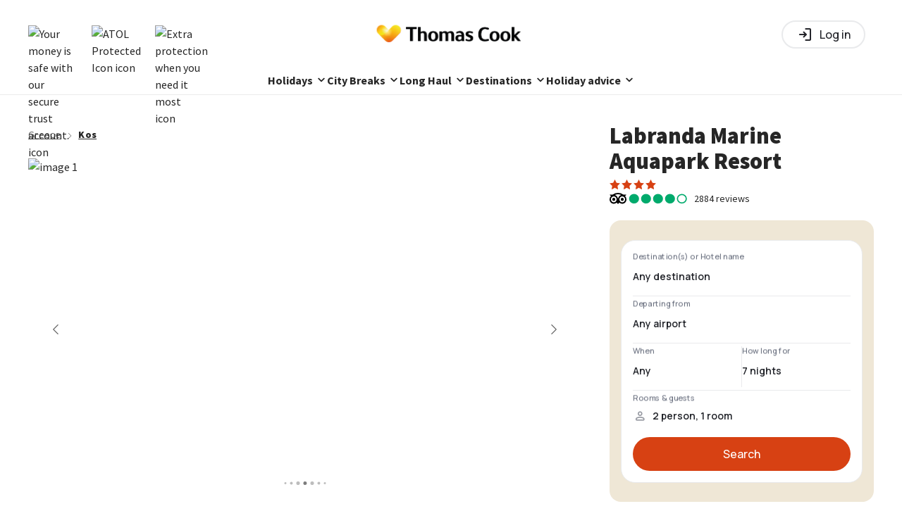

--- FILE ---
content_type: text/html;charset=UTF-8
request_url: https://www.thomascook.com/holidays/greece/kos/tigaki/labranda-marine-aquapark-resort-20956/
body_size: 50808
content:


















<!DOCTYPE html>
<html lang="en-GB" data-market="uk" data-label="seo-accom-esky">
  <head>


<!-- cms:page content="website:/uk/holidays/accom" dialog="thomascook:pages/accom" -->
<!-- /cms:page -->



<title>Labranda Marine Aquapark Resort | Tigaki Hotels | £39pp Deposits</title>
<meta charset="utf-8">

<meta property="og:title" content="Labranda Marine Aquapark Resort | Tigaki Hotels | £39pp Deposits" />
<meta name="twitter:title" content="Labranda Marine Aquapark Resort | Tigaki Hotels | £39pp Deposits" />
<meta property="og:type" content="article" />
<meta property="og:site_name" content="Thomas Cook" />
<meta property="og:locale" content="en_GB" />

<meta name="description" content="Cheap deals to Labranda Marine Aquapark Resort in Tigaki. Great deals to Greece with Low £39pp Deposits and ATOL Protection." />
<meta property="og:description" content="Cheap deals to Labranda Marine Aquapark Resort in Tigaki. Great deals to Greece with Low £39pp Deposits and ATOL Protection." />
<meta name="twitter:description" content="Cheap deals to Labranda Marine Aquapark Resort in Tigaki. Great deals to Greece with Low £39pp Deposits and ATOL Protection." />

<link rel="canonical" href="https://www.thomascook.com/holidays/greece/kos/tigaki/labranda-marine-aquapark-resort-20956/">
<meta property="og:url" content="https://www.thomascook.com/holidays/greece/kos/tigaki/labranda-marine-aquapark-resort-20956/" />
<meta name="twitter:url" content="https://www.thomascook.com/holidays/greece/kos/tigaki/labranda-marine-aquapark-resort-20956/"/>
<link rel="alternate" hreflang="en-gb" href="https://www.thomascook.com/holidays/greece/kos/tigaki/labranda-marine-aquapark-resort-20956/">


  <link rel="alternate" href="https://www.thomascook.com/holidays/greece/kos/tigaki/labranda-marine-aquapark-resort-20956/" hreflang="x-default">

  <meta name="image" content="https://www.thomascook.com/gfx/785/490/L2ltYWdlcy9pbWFnZV9hNjE2MmJkOWQ4ZTI0MWIxYmZmMWM0YTcxOGJhMjAxYS5qcGc.webp" />
  <meta name="twitter:card" content="summary_large_image" />
  <meta name="twitter:image" content="https://www.thomascook.com/gfx/785/490/L2ltYWdlcy9pbWFnZV9hNjE2MmJkOWQ4ZTI0MWIxYmZmMWM0YTcxOGJhMjAxYS5qcGc.webp" />
  <meta property="og:image" content="https://www.thomascook.com/gfx/785/490/L2ltYWdlcy9pbWFnZV9hNjE2MmJkOWQ4ZTI0MWIxYmZmMWM0YTcxOGJhMjAxYS5qcGc.webp" />
  <meta property="og:image:type" content="image/jpeg" />
  <meta property="og:image:width" content="541" />
  <meta property="og:image:height" content="361" />
  <meta property="og:image:alt" content="Labranda Marine Aquapark Resort | Thomas Cook" />
  <meta property="og:image:secure_url" content="https://www.thomascook.com/gfx/785/490/L2ltYWdlcy9pbWFnZV9hNjE2MmJkOWQ4ZTI0MWIxYmZmMWM0YTcxOGJhMjAxYS5qcGc.webp" />

  <link rel="dns-prefetch" href="https://www.thomascook.com">
  <link rel="preload" href="https://www.thomascook.com/gfx/785/490/L2ltYWdlcy9pbWFnZV9hNjE2MmJkOWQ4ZTI0MWIxYmZmMWM0YTcxOGJhMjAxYS5qcGc.webp" as="image">


<meta name="viewport" content="width=device-width, initial-scale=1, shrink-to-fit=no, maximum-scale=1, user-scalable=no">
<meta http-equiv="x-ua-compatible" content="IE=edge,chrome=1">
<link rel="shortcut icon" type="image/x-icon" href="/.resources/thomascook/resources/icons/favicon.ico">
<link rel="icon" type="image/x-icon" href="/.resources/thomascook/resources/icons/favicon.ico">
<link rel="apple-touch-icon" sizes="180x180" href="/.resources/thomascook/resources/icons/apple-touch-icon.png">

<link rel="preconnect" href="https://fonts.googleapis.com" crossorigin>
<link rel="preconnect" href="https://fonts.gstatic.com" crossorigin>
<link rel="preload" href="https://fonts.googleapis.com/css2?family=Source+Sans+Pro:wght@200;300;400;600;700;900&display=swap" as="style" onload="this.onload=null;this.rel='stylesheet'">
<link href="https://static.thomascook.com/font/112/esky-icons.css" rel="stylesheet" crossorigin="anonymous">
<meta name="robots" content="max-image-preview:large">

<noscript>
  <link href="https://fonts.googleapis.com/css2?family=Source+Sans+Pro:wght@200;300;400;600;700;900&display=swap" rel="stylesheet">
</noscript>

        <!-- TrustBox script -->
<script type="text/javascript" src="//widget.trustpilot.com/bootstrap/v5/tp.widget.bootstrap.min.js" defer></script>
<!-- End TrustBox script -->
        <script>
LUX=(function(){var a=("undefined"!==typeof(LUX)&&"undefined"!==typeof(LUX.gaMarks)?LUX.gaMarks:[]);var d=("undefined"!==typeof(LUX)&&"undefined"!==typeof(LUX.gaMeasures)?LUX.gaMeasures:[]);var j="LUX_start";var k=window.performance;var l=("undefined"!==typeof(LUX)&&LUX.ns?LUX.ns:(Date.now?Date.now():+(new Date())));if(k&&k.timing&&k.timing.navigationStart){l=k.timing.navigationStart}function f(){if(k&&k.now){return k.now()}var o=Date.now?Date.now():+(new Date());return o-l}function b(n){if(k){if(k.mark){return k.mark(n)}else{if(k.webkitMark){return k.webkitMark(n)}}}a.push({name:n,entryType:"mark",startTime:f(),duration:0});return}function m(p,t,n){if("undefined"===typeof(t)&&h(j)){t=j}if(k){if(k.measure){if(t){if(n){return k.measure(p,t,n)}else{return k.measure(p,t)}}else{return k.measure(p)}}else{if(k.webkitMeasure){return k.webkitMeasure(p,t,n)}}}var r=0,o=f();if(t){var s=h(t);if(s){r=s.startTime}else{if(k&&k.timing&&k.timing[t]){r=k.timing[t]-k.timing.navigationStart}else{return}}}if(n){var q=h(n);if(q){o=q.startTime}else{if(k&&k.timing&&k.timing[n]){o=k.timing[n]-k.timing.navigationStart}else{return}}}d.push({name:p,entryType:"measure",startTime:r,duration:(o-r)});return}function h(n){return c(n,g())}function c(p,o){for(i=o.length-1;i>=0;i--){var n=o[i];if(p===n.name){return n}}return undefined}function g(){if(k){if(k.getEntriesByType){return k.getEntriesByType("mark")}else{if(k.webkitGetEntriesByType){return k.webkitGetEntriesByType("mark")}}}return a}return{mark:b,measure:m,gaMarks:a,gaMeasures:d}})();LUX.ns=(Date.now?Date.now():+(new Date()));LUX.ac=[];LUX.cmd=function(a){LUX.ac.push(a)};LUX.init=function(){LUX.cmd(["init"])};LUX.send=function(){LUX.cmd(["send"])};LUX.addData=function(a,b){LUX.cmd(["addData",a,b])};LUX_ae=[];window.addEventListener("error",function(a){LUX_ae.push(a)});LUX_al=[];if("function"===typeof(PerformanceObserver)&&"function"===typeof(PerformanceLongTaskTiming)){var LongTaskObserver=new PerformanceObserver(function(c){var b=c.getEntries();for(var a=0;a<b.length;a++){var d=b[a];LUX_al.push(d)}});try{LongTaskObserver.observe({type:["longtask"]})}catch(e){}};
</script>
<script src="https://cdn.speedcurve.com/js/lux.js?id=4134562730" defer crossorigin="anonymous"></script>
<script>LUX.label = document.querySelector('html').dataset.label;</script>
        <script type="text/javascript">
      (function(w,d,s,l,i){
        w[l]=w[l]||[];w[l].push({'gtm.start':new Date().getTime(),event:'gtm.js'});
        var f=d.getElementsByTagName(s)[0],j=d.createElement(s),dl=l!='dataLayer'?'&l='+l:'';
        j.async=true;
        j.src='https://www.googletagmanager.com/gtm.js?id='+i+dl;
        j.dataset['otIgnore'] = '';
        j.setAttribute('class','optanon-category-C0001');
        f.parentNode.insertBefore(j,f);
      })(window,document,'script','dataLayer','GTM-MV8Z4W4')</script>

<style type="text/css">.gallery{position:relative}.gallery-cell{height:250px;width:100%;counter-increment:gallery-cell}@media (min-width:960px){.gallery-cell{height:500px}}.gallery-cell img{width:100%;height:100%;object-fit:cover}.flickity-page-dots{bottom:80px}@media (min-width:960px){.flickity-page-dots{bottom:100px}}.flickity-page-dots .dot{width:12px;height:12px;opacity:1;margin:0 3px;background:#fff}.flickity-page-dots .dot:only-child{display:none}.flickity-page-dots .dot.is-selected{background:#d74113}.flickity-prev-next-button{top:50%;width:25px;height:25px;border-radius:50%;background:#000;opacity:.5;transition:all .5s;border:2px solid #fff;padding:0}@media (min-width:600px){.flickity-prev-next-button{width:30px;height:30px}}.flickity-prev-next-button:hover{background:#000;opacity:1}.flickity-prev-next-button .flickity-button-icon{left:24%;top:23%;width:50%;height:50%;fill:#fff}.flickity-prev-next-button.next{right:16px}@media (min-width:600px){.flickity-prev-next-button.next{right:24px}}@media (min-width:1200px){.flickity-prev-next-button.next{right:40px}}.flickity-prev-next-button.previous{left:16px}@media (min-width:600px){.flickity-prev-next-button.previous{left:24px}}@media (min-width:1200px){.flickity-prev-next-button.previous{left:40px}}.flickity-button:disabled{display:none}.carousel{position:relative}.carousel-caption{top:40%;bottom:auto;transform:translateY(-50%);position:absolute;left:15%;right:15%;z-index:10;text-align:center;font-size:32px;line-height:28px;text-shadow:0 2px 8px rgba(0,0,0,.3);font-weight:700;color:#fff}@media (min-width:960px){.carousel-caption{left:20%;right:20%;font-size:60px;line-height:60px}}.carousel-caption-bottom{display:none}@media (min-width:960px){.carousel-caption-bottom{display:block;position:absolute;max-width:330px;top:65%;left:57%;z-index:10;color:#fff;text-align:start;font-size:32px;font-weight:600;line-height:40px;text-shadow:0 4px 4px rgba(0,0,0,.25)}}.tct-account{display:flex;position:relative}.tct-account button{border:none;background:none;cursor:pointer;padding:0;width:20px;height:20px}.tct-account svg{width:100%;height:100%;vertical-align:baseline}.tct-account svg path{fill:#fff}.tct-account button:focus{outline:0}.tct-account button:focus-visible{outline:2px solid #59a498}@media (min-width:960px){.tct-account{padding:0}}.tct-my-account{box-shadow:0 2px 4px rgba(0,0,0,.25);background-color:#fff;border-radius:15px;padding:24px 0;margin:0;position:absolute;min-width:200px;max-width:260px;z-index:999999999999;right:0;top:40px;visibility:hidden;list-style:none}.tct-my-account li{display:flex}.tct-my-account.opened{visibility:visible}.tct-my-account-item-image{width:24px;height:24px;margin-right:16px}.tct-my-account-item{display:flex;padding:0 24px;align-items:center;height:40px;white-space:nowrap;color:#555;text-decoration:none;width:100%;font-size:16px}.tct-my-account-item:hover{text-decoration:underline}.tct-location-switcher{position:relative;width:20px;height:20px;right:40px}.tct-location-switcher-toggle{width:100%;height:100%;padding:0;border:0;background:transparent}.tct-location-switcher-toggle:focus{outline:none}.tct-location-switcher-toggle svg{width:20px;height:20px;vertical-align:baseline}.tct-location-switcher-toggle svg path{stroke:#000}@media (min-width:960px){.tct-location-switcher-toggle svg path{stroke:#fff}}.tct-location-switcher-toggle-text{display:none;font-weight:900;font-size:16px;line-height:20px;text-transform:capitalize;color:#000}.tct-location-switcher p{margin:0}.tct-location-switcher-container{display:flex;min-width:90%;flex-direction:column;box-shadow:0 2px 4px rgba(0,0,0,.25);background-color:#fff;border-radius:15px;padding:32px 32px 16px;margin:0;position:fixed;width:fit-content;z-index:999999999999;right:50%;transform:translateX(50%);top:54px;visibility:hidden;opacity:0;box-shadow:0 0 5px hsla(0,0%,60%,.7)}@media (min-width:600px){.tct-location-switcher-container{position:absolute;top:34px;right:0;min-width:340px;transform:none}}.tct-location-switcher-container.opened{visibility:visible;opacity:1}.tct-location-switcher-list{display:flex;flex-direction:column}.tct-location-switcher-title{width:100%;font-weight:400;font-size:16px;line-height:16px;color:#000;padding-bottom:24px}.tct-location-switcher-item{order:2;transition:.3s;margin-bottom:16px}.tct-location-switcher-item:not(.is-current-location-item):hover .tct-location-switcher-inner-item:after{opacity:1;background:#a6e1d7}.tct-location-switcher-item--bold{font-weight:700;order:1}.tct-location-switcher-inner-item{display:flex;align-items:center;height:20px;padding-left:25px;white-space:nowrap;color:#555;text-decoration:none;width:100%;font-size:16px;position:relative;cursor:pointer}.tct-location-switcher-inner-item:focus{outline:none}.tct-location-switcher-inner-item:before{content:"";position:absolute;left:0;top:50%;transform:translateY(-50%);width:20px;height:20px;border:1px solid #59a498;border-radius:20px}.tct-location-switcher-inner-item:after{opacity:0;content:"";position:absolute;left:4px;top:50%;transform:translateY(-50%);width:12px;height:12px;background:#59a498;border-radius:6px;transition:.3s}.is-active-location-item .tct-location-switcher-inner-item:after,.is-current-location-item .tct-location-switcher-inner-item:after{opacity:1}.tct-language-switcher-container{display:none;flex-direction:column;padding-bottom:16px;border-top:1px solid #e7e7e7;order:2}.tct-language-switcher-container.is-active-language-container{display:flex}.tct-language-switcher-list{display:flex;justify-content:space-between}.tct-language-switcher-title{width:100%;font-weight:400;font-size:16px;line-height:16px;color:#000;padding-bottom:24px;padding-top:18px}.tct-language-switcher-item{margin-right:10px}.tct-language-switcher-item:last-child{margin:0}.tct-language-switcher-inner-item{position:relative;width:50%;height:20px;padding-left:25px;white-space:nowrap;color:#555;text-decoration:none;font-size:16px}.tct-language-switcher-inner-item:before{content:"";position:absolute;left:0;top:50%;width:20px;height:20px;transform:translateY(-50%);border:1px solid #59a498;border-radius:20px}.tct-language-switcher-inner-item:after{position:absolute;content:"";opacity:0;top:50%;left:4px;width:12px;height:12px;transform:translateY(-50%);background:#59a498;border-radius:6px;transition:.3s}.is-active-language-item .tct-language-switcher-inner-item:after,.tct-language-switcher-inner-item:hover:after{opacity:1}:focus{outline:0}:focus-visible{outline:2px solid #59a498}button{border:none;background:none;cursor:pointer;padding:0}.tct-header{background-color:#fff;position:relative;width:100%;height:56px;padding:0 14px;z-index:100}@media (min-width:600px){.tct-header{padding:0 40px}}@media (min-width:960px){.tct-header{padding:0;height:auto}}.tct-header.nav-open{position:fixed}.tct-header__overlay{display:none;position:absolute;left:0;top:0;height:100vh;width:100%;background-color:rgba(18,18,18,.36)}@media (min-width:960px){.tct-header__overlay{top:125px;height:calc(100vh - 125px)}}.tct-header__overlay.show{display:block}.tct-header__container{height:100%;display:flex;align-items:center;padding:16px 0;border-bottom:1px solid #e7e7e7}@media (min-width:960px){.tct-header__container{padding:0;border:0;flex-direction:column}}.tct-header__wrapper{display:flex;justify-content:space-between;width:100%;align-items:center}@media (min-width:960px){.tct-header__wrapper{max-width:1200px;margin:0 auto;padding:21px 20px 0}}@media (min-width:1200px){.tct-header__wrapper{padding:21px 0 0}}.tct-header .tct-ksp{display:none;margin:0!important}@media (min-width:960px){.tct-header .tct-ksp{display:block}}.tct-header .tct-ksp__list{width:100%;display:flex;justify-content:center;margin:auto;padding:10px 0;z-index:2;margin-bottom:0!important}.tct-header .tct-ksp__item{display:flex;list-style:none;align-items:center;position:relative;cursor:pointer;padding-right:24px}@media (max-width:959px){.tct-header .tct-ksp__item{position:static}}.tct-header .tct-ksp__item:last-child{padding-right:0}.tct-header .tct-ksp__item:hover .tct-ksp__tooltip{visibility:visible;opacity:1}.tct-header .tct-ksp__tooltip{display:flex;flex-direction:column;align-items:start;position:absolute;top:40px;font-size:16px;font-weight:400;line-height:24px;visibility:hidden;color:#262626;padding:20px;min-width:345px;transition:opacity .4s;opacity:0;box-shadow:0 2px 8px rgba(0,0,0,.3);z-index:999;background:#fff;border-radius:4px}@media (max-width:959px){.tct-header .tct-ksp__tooltip{min-width:auto;width:90%;top:50px;left:50%;transform:translateX(-50%)}}.tct-header .tct-ksp__tooltip-close{display:none;position:absolute;width:16px;height:16px;right:20px;top:20px}.tct-header .tct-ksp__tooltip-close:after,.tct-header .tct-ksp__tooltip-close:before{content:"";position:absolute;width:100%;height:1px;background-color:#262626;transition:.3s;left:50%;top:50%}.tct-header .tct-ksp__tooltip-close:after{transform:translate(-50%) rotate(-45deg)}.tct-header .tct-ksp__tooltip-close:before{transform:translate(-50%) rotate(45deg)}@media (max-width:959px){.tct-header .tct-ksp__tooltip-close{display:block}}@media (max-width:959px){.tct-header .tct-ksp__tooltip.is-hidden{display:none!important}}.tct-header .tct-ksp__tooltip img{height:23px;margin-bottom:10px}.tct-header .tct-ksp__tooltip span{font-weight:700}.tct-header .tct-ksp__tooltip p{margin:0}.tct-header .tct-ksp__icon{height:26px;object-fit:contain}.tct-header .tct-ksp__icon--white{display:none}.tct-header .tct-ksp__icon--dark{display:block}.tct-header .tct-logo__image{width:148px;height:24px;-o-object-fit:cover;object-fit:cover}@media (min-width:600px){.tct-header .tct-logo__image{width:192px;height:32px}}@media (min-width:960px){.tct-header .tct-logo__image{width:241px}}.tct-header .tct-logo__image--white{display:none}.tct-header .tct-logo__image--dark{display:block}@media (min-width:960px){.tct-header .tct-logo{position:absolute;left:50%;transform:translateX(-50%)}}.tct-header .tct-menu{display:flex;align-items:center}.tct-header .tct-menu .tct-location-switcher{display:none}@media (min-width:960px){.tct-header .tct-menu .tct-location-switcher{display:block}}.tct-header .tct-menu .tct-help{display:block}.tct-header .tct-help{height:20px;width:20px;display:flex;margin-right:20px;position:relative}.tct-header .tct-help:hover{cursor:pointer}.tct-header .tct-help svg{height:20px;width:20px;vertical-align:baseline}.tct-header .tct-help svg path{fill:#262626}.tct-header .tct-help__links{position:absolute;display:none;flex-direction:column;align-items:flex-start;min-width:130px;padding:16px;gap:8px;background:#fff;border-radius:16px;box-shadow:0 2px 8px rgba(0,0,0,.1);right:0;top:40px;z-index:100}.tct-header .tct-help__links a{text-decoration:none;color:#262626;line-height:20px}.tct-header .tct-help__links.opened{display:flex}.tct-header .tct-my-acc-nav{display:flex;color:#262626;text-decoration:none;cursor:pointer}@media (min-width:600px){.tct-header .tct-my-acc-nav{margin-top:-6px;padding:5px 7px;border:1px solid #262626;border-radius:50px}}.tct-header .tct-my-acc-nav .tc-menu-toggle-icon{width:20px;height:20px;font-size:0;font-weight:400;background:url('data:image/svg+xml;charset=utf-8,<svg width="20" height="20" viewBox="0 0 21 20" fill="none" xmlns="http://www.w3.org/2000/svg"><path fill-rule="evenodd" clip-rule="evenodd" d="M10.52 0a10 10 0 109.99 9.99A9.981 9.981 0 0010.52 0zm0 18.741a8.711 8.711 0 01-5.155-1.698 9.3 9.3 0 011.418-1.818 19.638 19.638 0 011.718-1.479c.6.396 1.3.61 2.019.62a3.688 3.688 0 002-.62c.6.46 1.174.953 1.718 1.479a9.3 9.3 0 011.418 1.818 8.697 8.697 0 01-5.136 1.698zm-3.137-9.67c0-2.258 1.398-4.076 3.137-4.076 1.738 0 3.116 1.818 3.116 4.076 0 2.238-1.398 4.054-3.116 4.054-1.719 0-3.137-1.816-3.137-4.054zm9.19 7.213a8.732 8.732 0 00-1.418-1.875 23.49 23.49 0 00-1.699-1.459 5.722 5.722 0 001.42-3.875c0-2.937-1.959-5.312-4.356-5.312-2.418 0-4.375 2.375-4.375 5.312a5.723 5.723 0 001.418 3.875c-.56.438-1.178.96-1.698 1.459a8.732 8.732 0 00-1.419 1.875 8.741 8.741 0 1112.125 0h.002z" fill="%23262626"/></svg>') no-repeat 0 0}.tct-header .tct-my-acc-nav .tc-menu-toggle-name{display:none;align-items:center;margin-left:8px;line-height:17px;font-size:14px;font-weight:700;white-space:nowrap;overflow:hidden;text-overflow:ellipsis}@media (min-width:600px){.tct-header .tct-my-acc-nav .tc-menu-toggle-name{display:flex;line-height:20px;font-size:16px}}@media (max-width:959px){.tct-header .tct-my-acc-nav,.tct-header tc-my-account-navigation-open{margin-right:20px}}@media (min-width:600px){.tct-header .tct-my-acc-nav,.tct-header tc-my-account-navigation-open{margin-top:0;min-width:96px}}.tct-header tc-my-account-wishlist-icon{right:20px}.tct-header .tct-account{margin-right:16px}@media (min-width:960px){.tct-header .tct-account{margin:0}}.tct-header .tct-account svg path{fill:#262626}.tct-header .tct-location-switcher-toggle svg path{stroke:#262626}.tct-header__burger{display:flex;align-items:center;justify-content:center;top:0;right:0}@media (min-width:960px){.tct-header__burger{display:none}}@media (min-width:960px){.tct-header__burger:hover{background-color:#e9e9e9;border-radius:16px;cursor:pointer}}.tct-header__burger.open{top:14px;position:relative;z-index:999999}.tct-header__burger.open span:first-child{top:6px;width:0;left:50%}.tct-header__burger.open span:nth-child(2){transform:rotate(45deg);background:#262626}.tct-header__burger.open span:nth-child(3){transform:rotate(-45deg);background:#262626}.tct-header__burger.open span:nth-child(4){top:6px;width:0;left:50%}.tct-header__burger-button{width:20px;height:14px;position:relative;transform:rotate(0deg);transition:.5s ease-in-out;cursor:pointer}.tct-header__burger-button span{display:block;position:absolute;height:2px;width:100%;background:#000;left:0;transform:rotate(0deg);transition:.25s ease-in-out}@media (min-width:960px){.tct-header__burger-button span{background-color:#000}}.tct-header__burger-button span:first-child{top:0}.tct-header__burger-button span:nth-child(2),.tct-header__burger-button span:nth-child(3){top:6px}@media (min-width:600px){.tct-header__burger-button span:nth-child(2),.tct-header__burger-button span:nth-child(3){top:50%;transform:rotate(0deg) translateY(-50%)}}.tct-header__burger-button span:nth-child(4){top:12px}@media (min-width:600px){.tct-header__burger-button span:nth-child(4){top:auto;bottom:0}}.tc-shared-widgets .tct-header svg{vertical-align:baseline}@media (min-width:960px){.tct-header body.fixed{position:fixed;width:100vw;overflow:hidden}}@media (max-width:959px){.tct-header .navigation{position:fixed;left:0;top:0;width:100vw;height:100vh;background-color:#fff;transition:.3s;opacity:1;visibility:visible;overflow-x:hidden;overflow-y:scroll;padding:0 16px;-ms-overflow-style:none;scrollbar-width:none}.tct-header .navigation::-webkit-scrollbar{display:none}}@media (min-width:600px) and (max-width:959px){.tct-header .navigation{left:auto;right:0;padding:0 48px}}@media (min-width:960px){.tct-header .navigation{width:100%;margin-top:25px}.tct-header .navigation ul{list-style:none;position:relative;max-width:1290px;margin:0 auto}}@media (max-width:959px){.tct-header .navigation button{border:0;background-color:transparent}.tct-header .navigation button:focus{outline:none}}.tct-header .navigation p{margin:0}@media (max-width:959px){.tct-header .navigation.hidden{visibility:hidden;opacity:0}}.tct-header .header{display:flex;justify-content:space-between;align-items:center;margin:14px 0 32px;height:25px}@media (min-width:600px){.tct-header .header{margin:16px 0 32px}}.tct-header .header__back.hidden{opacity:0;visibility:hidden}.tct-header .header__page{font-weight:900;font-size:18px;line-height:28px;text-align:center;color:#262626}.tct-header .header__page.hidden{opacity:0;visibility:hidden}@media (min-width:960px){.tct-header .footer,.tct-header .header,.tct-header .more,.tct-header .travel-money-type{display:none}}@media (min-width:960px){.tct-header .menu{display:flex;justify-content:center;border-bottom:1px solid #ececec;gap:21px}}@media (min-width:1200px){.tct-header .menu{gap:32px}}.tct-header .menu li{list-style:none}@media (min-width:960px){.tct-header .menu__item{border-bottom:3px solid transparent;transition:.3s;padding-bottom:5px}.tct-header .menu__item.is-active{border-color:#d74113}.tct-header .menu__item.is-active .menu__item-button:after{transform:translateY(-50%) rotate(180deg)}}.tct-header .menu__item-button{position:relative;color:#262626}.tct-header .menu__item-button:after{position:absolute;background-size:contain;background-repeat:no-repeat;content:"";width:16px;height:16px;top:50%;right:0;transform:translateY(-50%)}@media (max-width:959px){.tct-header .menu__item-button{display:flex;width:100%;padding:0 15px 0 0;align-items:center;text-align:left;font-weight:900;font-size:18px;line-height:26px}.tct-header .menu__item-button:after{background-image:url('data:image/svg+xml;charset=utf-8,<svg xmlns="http://www.w3.org/2000/svg" width="8" height="15" fill="none"><path fill-rule="evenodd" clip-rule="evenodd" d="M7.5 7.098a.603.603 0 01-.137.414c-.022.026-.054.019-.078.038l-5.969 6.384a.431.431 0 01-.675 0 .624.624 0 010-.787l5.658-6.049-5.658-6.05A.622.622 0 01.518.51.523.523 0 01.855.116a.433.433 0 01.462.144l5.966 6.38c.025.02.059.014.08.04.095.11.144.263.136.418z" fill="%23262626"/></svg>')}}@media (min-width:960px){.tct-header .menu__item-button{border:0;background-color:transparent;font:700 16px/20px Source Sans Pro,sans-serif;padding:0 20px 0 0}.tct-header .menu__item-button:after{background-image:url('data:image/svg+xml;charset=utf-8,<svg xmlns="http://www.w3.org/2000/svg" width="17" height="16" fill="none"><path d="M4.5 6l4 4 4-4" stroke="%23262626" stroke-width="2" stroke-linecap="round" stroke-linejoin="round"/></svg>');transition:.3s}.tct-header .menu__item-button:focus{outline:none}}@media (max-width:959px){.tct-header .menu__item:not(.is-footer-item){margin-bottom:32px}}@media (max-width:959px) and (max-width:599px){.tct-header .menu__item:not(.is-footer-item):last-child{margin:0}}@media (min-width:960px){.tct-header .menu__submenu.submenu.js-submenu.is-opened .destination-menu{position:static;display:block;width:240px;max-height:500px;height:auto;left:0;margin:unset;overflow:scroll;scrollbar-width:none}.tct-header .menu__submenu.submenu.js-submenu.is-opened .destination-menu::-webkit-scrollbar{width:0;background:transparent}}.tct-header .menu .is-footer-item{border-top:1px solid #e7e7e7;padding:24px 0;display:flex;align-items:center}.tct-header .menu .is-footer-item:last-child{border-bottom:1px solid #e7e7e7}@media (min-width:960px){.tct-header .menu .is-footer-item{display:none}}.tct-header .menu .is-footer-item .menu__item-footer-icon{width:16px;height:16px;object-fit:contain;margin-right:7px}.tct-header .menu .is-footer-item .menu__item-button,.tct-header .menu .is-footer-item .menu__item-link{font-weight:900;font-size:16px;line-height:20px;color:#262626;text-decoration:none;border:0;outline:none;padding:0;flex-grow:1;text-align:left}.tct-header .menu .is-footer-item .menu__item-button:focus,.tct-header .menu .is-footer-item .menu__item-link:focus{outline:none}@media (min-width:960px){.tc-shared-widgets .tct-header .menu{margin:0 auto}}.tct-header .submenu{padding:0 16px 16px}@media (min-width:600px){.tct-header .submenu{padding:0 40px 40px}}@media (min-width:960px){.tct-header .submenu__column-container{display:flex;gap:32px}.tct-header .submenu__column-container.internal-column--1{flex:1 1 0}.tct-header .submenu__column-container.internal-column--2{flex:2 1 0}.tct-header .submenu__column-container.internal-column--3{flex:3 1 0}.tct-header .submenu__column-container.internal-column--4{flex:4 1 0}.tct-header .submenu__column-container.internal-column--5{flex:5 1 0}}.tct-header .submenu__see-all{order:1;margin-top:24px;margin-bottom:40px}.tct-header .submenu__see-all-link{font-weight:900;font-size:18px;line-height:28px;color:#d74113;text-decoration:none}@media (max-width:959px){.tct-header .submenu__item{padding:0 8px}.tct-header .submenu__item--language{order:1}.tct-header .submenu__item--language.is-active{order:0}.tct-header .submenu__item--language.is-active .submenu__link{font-weight:700}}.tct-header .submenu__item--see-all{order:1}.tct-header .submenu__item--see-all .submenu__link{font-weight:900;font-size:16px;line-height:24px;color:#d74113}.tct-header .submenu__item:last-child{margin:0}.tct-header .submenu__item:last-child>.submenu__link{margin-bottom:32px}.tct-header .submenu__item:last-child.is-dropdown>.submenu__button{padding-bottom:16px}.tct-header .submenu__item.all-link-below>.submenu .submenu__item:last-child .submenu__link{margin-bottom:16px}@media (max-width:959px){.tct-header .submenu__item.is-list>.submenu{display:flex}.tct-header .submenu__item.is-list>.submenu__button{font-weight:700;line-height:24px;margin-bottom:24px}}@media (max-width:959px){.tct-header .submenu__item.is-dropdown:not(:last-child){margin-bottom:10px}.tct-header .submenu__item.is-dropdown>.submenu__button{font-weight:700;line-height:28px;text-decoration:none;background-image:url('data:image/svg+xml;utf8,<svg xmlns="http://www.w3.org/2000/svg" viewBox="0 0 32 32"><path d="M16.004 25.65c-.356.022-.703-.11-.956-.36-.06-.06-.044-.148-.09-.216L.373 9.174a1.273 1.273 0 111.8-1.8l13.83 15.079 13.829-15.08a1.273 1.273 0 111.8 1.8L17.037 25.079c-.044.065-.028.15-.086.209-.25.248-.595.38-.947.363z" fill-rule="evenodd"/></svg>');background-repeat:no-repeat;background-position:100%;background-size:16px}.tct-header .submenu__item.is-dropdown.is-opened>.submenu__button{background-image:url('data:image/svg+xml;utf8,<svg xmlns="http://www.w3.org/2000/svg" viewBox="0 0 32 32"><path d="M16.004 7.002c.352-.017.696.115.947.363.058.058.042.144.086.21L31.632 23.48a1.273 1.273 0 11-1.8 1.8L16.004 10.2 2.173 25.28a1.273 1.273 0 11-1.8-1.8l14.585-15.9c.046-.069.03-.158.09-.217.253-.25.6-.382.956-.36z" fill-rule="evenodd"/></svg>')}.tct-header .submenu__item.is-dropdown.is-opened>.submenu{display:flex}}.tct-header .submenu__item.all-link-above>.submenu .submenu__item:last-child .submenu__link{margin-bottom:32px}.tct-header .submenu__item.all-link-above>.submenu .submenu__item--see-all{order:0}.tct-header .submenu__item.all-link-above>.submenu .submenu__item--see-all .submenu__link{margin-bottom:20px}.tct-header .submenu__images{display:grid;grid-template-columns:1fr 1fr;gap:32px 16px;padding:24px 0 40px}@media (min-width:600px) and (max-width:959px){.tct-header .submenu__images{grid-template-columns:1fr 1fr 1fr;gap:36px}}@media (min-width:960px){.tct-header .submenu__images{position:absolute;display:none;flex-direction:column;flex:1;right:40px;top:20px;max-height:calc(100vh - 200px);gap:40px;overflow-y:scroll;scrollbar-width:none}.tct-header .submenu__images::-webkit-scrollbar{width:0;background:transparent}.tct-header .submenu__images.double-column{flex:2}.tct-header .submenu__images.row{flex-flow:row wrap}.tct-header .submenu__images-card{max-width:166px}.tct-header .submenu__images-card-title{font-size:16px;font-weight:700;line-height:1.1}.tct-header .submenu__images-card-link{color:#d74113;text-decoration:underline;font-weight:900}.tct-header .submenu__images-image{height:142px;border-radius:16px 0}}@media (min-width:1200px){.tct-header .submenu__images{display:flex}}.tct-header .submenu__images-image{width:100%;border-radius:16px 0}@media (min-width:960px){.tct-header .submenu__images-image{width:unset}}@media (max-width:959px){.tct-header .submenu__images-card{width:75%;margin-top:16px}}.tct-header .submenu__images-card-title{font-size:16px;font-weight:700;line-height:1.1}.tct-header .submenu__images-card-link{color:#d74113;text-decoration:underline;font-weight:900}@media (min-width:960px){.tct-header .submenu__inner-column{display:flex;flex-direction:column;flex:1 1 0}}@media (min-width:960px){.tct-header .submenu__header{width:100%;margin-bottom:25px}}@media (min-width:960px){.tct-header .submenu__header-text{font:900 18px/18px Source Sans Pro,sans-serif;color:#000}}@media (min-width:960px){.tct-header .submenu__header-link{display:none}}.tct-header .submenu__button{display:flex;border:0}@media (max-width:959px){.tct-header .submenu__button{width:100%;padding:0;justify-content:space-between;align-items:center;font-size:16px;color:#262626}}@media (min-width:960px){.tct-header .submenu__button{text-align:left;text-decoration:none;background-color:transparent;cursor:default}.tct-header .submenu__button:focus{outline:0}}@media (min-width:960px){.tct-header .submenu__button.hide-title{display:none}}.tct-header .submenu__button-icon{transition:.3s;transform:rotate(180deg)}@media (min-width:960px){.tct-header .submenu__button-icon{display:none}}@media (min-width:960px){.tct-header .submenu__button-text{font:700 16px/1 Source Sans Pro,sans-serif;color:#262626}}.tct-header .submenu__link{width:100%;display:flex;flex-direction:column;font-weight:400;font-size:16px;line-height:24px;color:#262626;text-decoration:none;padding:10px 0}.tct-header .submenu__link:active{background-color:#f5f5f5}@media (min-width:960px){.tct-header .submenu__link{font:400 16px/40px Source Sans Pro,sans-serif;color:#000;text-decoration:none}.tct-header .submenu__link:hover{text-decoration:underline}.tct-header .submenu__link.hide-link{display:none}}.tct-header .submenu__geo{font-weight:300}.tct-header .submenu[data-level="1"]{position:fixed;display:none;top:0;left:0;flex-direction:column;width:100%;height:100%;margin:0;overflow-y:scroll;background:#fff;z-index:100;-ms-overflow-style:none;scrollbar-width:none}.tct-header .submenu[data-level="1"]::-webkit-scrollbar{display:none}@media (min-width:600px){.tct-header .submenu[data-level="1"]{position:absolute}}@media (min-width:960px){.tct-header .submenu[data-level="1"]{position:absolute;top:32px;flex-direction:row;flex-wrap:wrap;height:auto;min-height:450px;max-height:750px;padding:28px 16px 32px;align-content:flex-start;overflow-y:hidden}}@media (min-width:1200px){.tct-header .submenu[data-level="1"]{padding:28px calc(50% - 600px) 36px 0}}.tct-header .submenu[data-level="1"]>.submenu__column .submenu__column-container>.submenu__item.is-dropdown{border-bottom:1px solid #cacaca}.tct-header .submenu[data-level="1"]>.submenu__column .submenu__column-container>.submenu__item.is-dropdown>.submenu__button{padding-bottom:16px}.tct-header .submenu[data-level="1"]>.submenu__column .submenu__column-container>.submenu__item.is-opened>.submenu__button{border:0;padding:0}.tct-header .submenu[data-level="1"]>.submenu__column .submenu__column-container>.submenu__item:first-child{margin-bottom:32px}.tct-header .submenu[data-level="1"]>.submenu__column:last-child .submenu__column-container>.submenu__item:last-child{margin-bottom:0}@media (min-width:960px){.tct-header .submenu[data-level="1"]>.submenu__item{flex:1 1 0}}.tct-header .submenu[data-level="1"]>.submenu__item.is-dropdown{border-bottom:1px solid #cacaca}.tct-header .submenu[data-level="1"]>.submenu__item.is-dropdown>.submenu__button{padding-bottom:16px}.tct-header .submenu[data-level="1"]>.submenu__item.is-opened>.submenu__button{border:0;padding:0}@media (min-width:960px){.tct-header .submenu[data-level="1"]>.submenu__see-all{width:100%;margin-top:24px}.tct-header .submenu[data-level="1"]>.submenu__see-all .submenu__see-all-link{font:700 18px/23px Source Sans Pro,sans-serif;color:#d74113;text-decoration:none}.tct-header .submenu[data-level="1"]>.submenu__see-all.hide-desk{display:none}}.tct-header .submenu[data-level="1"].is-opened{display:flex}@media (max-width:959px){.tct-header .submenu[data-level="1"].is-opened{height:calc(100% - 71px);margin-top:71px}}@media (min-width:960px){.tct-header .submenu[data-level="1"].is-opened{position:absolute;border-radius:0 0 16px 16px;gap:42px}}@media (min-width:960px){.tct-header .submenu[data-level="1"].is-scrollable{min-height:450px;max-height:560px;height:auto}}@media (min-width:960px){.tct-header .submenu[data-level="1"] .submenu__item:not(.tct-side-nav-item){display:none}}@media (min-width:960px){.tct-header .submenu__tab-buttons{display:flex;width:100%;justify-content:space-between;border-bottom:1px solid #d8d8d8}.tct-header .submenu__tab-buttons .submenu__button{position:relative;display:flex;line-height:20px;padding-bottom:12px;transition:.3s}.tct-header .submenu__tab-buttons .submenu__button:hover{cursor:pointer}.tct-header .submenu__tab-buttons .submenu__button:after{content:"";width:0;height:3px;position:absolute;bottom:0;left:0;background-color:#d74113;transition:.3s}.tct-header .submenu__tab-buttons .submenu__button.is-active:after{width:100%}.tct-header .submenu__tab-buttons .submenu__button.is-active .submenu__button-text{color:#262626}.tct-header .submenu__tab-buttons .submenu__button-text{display:inline-block;line-height:20px;color:#757575}}@media (min-width:960px){.tct-header .submenu__tab-content{width:100%;padding-bottom:42px}.tct-header .submenu__tab-content .submenu{display:none;position:relative;width:100%;height:288px;flex-wrap:wrap;flex-direction:column;align-content:stretch;gap:32px}.tct-header .submenu__tab-content .submenu.is-active{display:flex}.tct-header .submenu__tab-content .submenu__item{min-width:calc(25% - 32px)}.tct-header .submenu__tab-content .submenu__item--see-all{position:absolute;bottom:-42px;left:0}.tct-header .submenu__tab-content .submenu__item--see-all .submenu__link{font:700 18px/23px Source Sans Pro,sans-serif;color:#d74113}.tct-header .submenu__tab-content .submenu__link{font:400 16px/24px Source Sans Pro,sans-serif;flex-direction:column}.tct-header .submenu__tab-content .submenu__link:hover .submenu__geo,.tct-header .submenu__tab-content .submenu__link:hover .submenu__name{text-decoration:underline}.tct-header .submenu__tab-content .submenu__name{display:inline-block;width:100%}.tct-header .submenu__tab-content .submenu__geo{display:inline-block}}.tct-header .submenu:not([data-level="1"]){display:none;flex-direction:column;padding:0 5px}.tct-header .submenu:not([data-level="1"]) .submenu__item.is-opened{margin-bottom:0}.tct-header .submenu .more{order:1}.tct-header .submenu .more__image-link{display:block;margin-bottom:24px}.tct-header .submenu .more__image{width:100%;height:auto;object-fit:contain}.tct-header .submenu .travel-money-layout{display:none}@media (min-width:960px){.tct-header .travel-money-layout{display:flex;justify-content:flex-start;gap:42px;max-width:calc(100% - 259px);flex:none!important;margin-right:0!important}.tct-header .travel-money-layout__image-container{width:166px;padding-right:20px}}@media (min-width:960px) and (min-width:1200px){.tct-header .travel-money-layout__image-container{padding-right:0}}@media (min-width:960px){.tct-header .travel-money-layout__image{width:100%;height:142px;object-fit:cover;border-radius:16px 0}.tct-header .travel-money-layout__card{margin-top:16px}.tct-header .travel-money-layout__card-title{font:700 16px/1.1 Source Sans Pro,sans-serif;color:#262626;margin-bottom:8px}.tct-header .travel-money-layout__card-image{width:100%;height:130px;object-fit:cover;margin-bottom:19px;border-radius:8px}.tct-header .travel-money-layout__card-text{font:400 16px/140% Source Sans Pro,sans-serif;letter-spacing:.01em;color:#000}.tct-header .travel-money-layout__card-link{color:#d74113;font:900 16px/140% Source Sans Pro,sans-serif;text-decoration:underline;letter-spacing:.01em}}@media (min-width:960px){.tct-header .travel-money-container{width:208px;flex:none!important;padding-right:48px;border-right:1px solid #d8d8d8;margin:0 42px 0 0!important}.tct-header .travel-money-container__link{font:400 16px/40px Source Sans Pro,sans-serif;color:#000;text-decoration:none}}@media (max-width:959px){.tct-header .tct-side-nav.tct-submenu-title{display:none}}@media (min-width:960px){.tct-header .tct-side-nav.tct-submenu.hidden{visibility:hidden}}@media (max-width:959px){.tct-header .tct-side-nav-item{padding:0 8px}}@media (min-width:960px){.tct-header .tct-side-nav-item{font-size:16px;line-height:24px;color:#262626;font-weight:400;list-style:none}.tct-header .tct-side-nav-item>.tct-submenu.hidden{transition:visibility 0s linear .5s}.tct-header .tct-side-nav-item:hover>.tct-submenu{transition-delay:.25s;visibility:visible;transform:translateX(0);display:block;z-index:1}}.tct-header .tct-side-nav-item a{display:flex;text-decoration:none}@media (max-width:959px){.tct-header .tct-side-nav-item a{padding:10px 0;font-size:16px;line-height:24px;color:#262626;font-weight:400;list-style:none}}@media (min-width:960px){.tct-header .tct-side-nav-item a{padding:10px 25px;justify-content:space-between;color:#262626;cursor:pointer}.tct-header .tct-side-nav-item a:hover{text-decoration:underline;text-decoration-color:#d74113;text-decoration-thickness:2px;color:#262626}}@media (min-width:960px){.tct-header .tct-side-nav-item a[aria-haspopup=true]{background-image:url("data:image/svg+xml;utf8,<svg xmlns='http://www.w3.org/2000/svg' fill='gray' fill-rule='evenodd' viewBox='0 0 1024 1024'><path d='M778.174 482.298l-.527-.529-.014-.012L305.761 9.881c-15.847-15.847-41.555-15.847-57.402 0l-.529.527c-15.847 15.849-15.847 41.555 0 57.402l443.186 443.188L247.828 954.19c-15.847 15.843-15.847 41.549 0 57.398l.529.531c15.847 15.845 41.553 15.845 57.402 0l471.86-471.866.028-.026.527-.529c15.847-15.847 15.847-41.555 0-57.4z'/></svg>");background-repeat:no-repeat;background-position:95%;background-size:10px}}.tct-header .tct-side-nav-item>.tct-submenu.hidden{transition:visibility 0s linear .5s}@media (min-width:960px){.tct-header .tct-side-nav.tct-submenu{position:absolute;display:block;width:240px;height:100vh;max-height:750px;padding:0;top:32px;left:calc(100% + 1px);background:#fff;transform:translateX(0);transition:transform .4s 0s;visibility:visible;transition-property:transform,visibility,width;overflow:initial}.tct-header .tct-side-nav.tct-submenu[data-level="1"]{left:calc(100% + 1px)}}@media (min-width:1100px){.tct-header .tct-side-nav.tct-submenu{width:250px}}@media (min-width:960px){.tct-header .tct-side-nav.tct-submenu-title{list-style:none;position:relative;padding-top:0;font-size:20px;line-height:28px;color:#262626;font-weight:600}}@media (min-width:960px){.tct-header .columns-active{position:relative;display:flex;flex-direction:column;align-content:space-between;flex-wrap:wrap;height:264px;gap:16px 48px}.tct-header .columns-active .submenu__item{width:auto;min-width:unset}}@media (min-width:960px){.tct-header .destination-menu{display:none;position:absolute;top:33px;left:0;width:100%;flex-direction:row;flex-wrap:wrap;align-content:flex-start;padding:0 16px 0 0;background-color:#fff;height:auto;max-height:750px}.tct-header .destination-menu.is-opened{display:block}.tct-header .destination-menu-wrapper{position:relative}}.tct-header .destination-menu-title{display:none}@media (min-width:960px){.tct-header .destination-menu-title{display:block;margin-bottom:0;padding:10px 25px;font-size:20px;font-weight:900;color:#262626;text-decoration:none}.tct-header .destination-menu-title:hover{text-decoration:underline 2px}}@media (max-width:959px){.tct-header .destination-menu>.submenu__item.is-dropdown{border-bottom:1px solid #cacaca}.tct-header .destination-menu>.submenu__item.is-dropdown>.submenu__button{padding-bottom:16px}}.tct-header .destination-menu>.submenu__item.is-opened>.submenu__button{border:0}@media (min-width:960px){.tct-header .scroll-wrapper{overflow:scroll;-webkit-overflow-scrolling:touch;height:calc(100% - 75px);padding-bottom:100px;scrollbar-width:none}.tct-header .scroll-wrapper::-webkit-scrollbar{width:0;background:transparent}.tct-header .scroll-wrapper ul{padding:0}}@media (min-width:1200px){.tct-header .scroll-wrapper{height:calc(100% - 100px);padding-bottom:75px}}@media (min-width:960px){.tct-header .tct-submenu[data-level]{display:block;position:absolute;top:0;padding-bottom:calc(100% - 1px);border-left:1px solid #e9e9e9}}@media (min-width:960px){.tct-header .tct-submenu[data-level="3"],.tct-header .tct-submenu[data-level="4"]{position:fixed}.tct-header .tct-submenu[data-level="3"] .scroll-wrapper,.tct-header .tct-submenu[data-level="4"] .scroll-wrapper{height:calc(100% - 75px);padding-bottom:100px}}.tct-header .skip{display:none}@media (min-width:1200px){.tct-header .skip{display:block}.tct-header .skip-to-navigation a:focus{top:75px!important;z-index:999999999;width:auto!important;background:#fff;padding:5px}.tct-header .skip a{color:#3d776b;height:1px;left:-50000px;overflow:hidden;position:absolute;top:auto;width:1px;text-decoration:underline}.tct-header .skip a:focus{left:10px;top:22px;outline:none;border:1px dotted #3d776b;height:auto;width:auto}}@media screen and (min-width:1200px) and (max-width:1439px){.tct-header .skip a:focus{width:100px;line-height:16px}}.tct-header.is-transparent{background-color:transparent;position:absolute;left:0;top:0;width:100%}.tct-header.is-transparent .tct-ksp__icon--white{display:block}.tct-header.is-transparent .tct-ksp__icon--dark{display:none}.tct-header.is-transparent .tct-logo__image--white{display:block}.tct-header.is-transparent .tct-logo__image--dark{display:none}.tct-header.is-transparent tc-my-account-navigation-open .tc-menu-toggle-icon{background:url('data:image/svg+xml;charset=utf-8,<svg width="21" height="20" fill="none" xmlns="http://www.w3.org/2000/svg"><path fill-rule="evenodd" clip-rule="evenodd" d="M10.52 0a10 10 0 109.99 9.99A9.981 9.981 0 0010.52 0zm0 18.741a8.711 8.711 0 01-5.155-1.698 9.3 9.3 0 011.418-1.818 19.638 19.638 0 011.718-1.479c.6.396 1.3.61 2.019.62a3.688 3.688 0 002-.62c.6.46 1.174.953 1.718 1.479a9.3 9.3 0 011.418 1.818 8.697 8.697 0 01-5.136 1.698zm-3.137-9.67c0-2.258 1.398-4.076 3.137-4.076 1.738 0 3.116 1.818 3.116 4.076 0 2.238-1.398 4.054-3.116 4.054-1.719 0-3.137-1.816-3.137-4.054zm9.19 7.213a8.732 8.732 0 00-1.418-1.875 23.49 23.49 0 00-1.699-1.459 5.722 5.722 0 001.42-3.875c0-2.937-1.959-5.312-4.356-5.312-2.418 0-4.375 2.375-4.375 5.312a5.723 5.723 0 001.418 3.875c-.56.438-1.178.96-1.698 1.459a8.732 8.732 0 00-1.419 1.875 8.741 8.741 0 1112.125 0h.002z" fill="%23fff"/></svg>') no-repeat 0 0}.tct-header.is-transparent .tct-help svg path{fill:#fff}.tct-header.is-transparent .tct-location-switcher-toggle svg path{stroke:#fff}.tct-header.is-transparent .tct-header__burger-button span{background-color:#fff}@media (min-width:960px){.tct-header.is-transparent .menu__item-button{font-weight:700;color:#fff}.tct-header.is-transparent .menu__item-button:after{background:url('data:image/svg+xml;charset=utf-8,<svg xmlns="http://www.w3.org/2000/svg" width="16" height="16" fill="none"><path d="M4 6l4 4 4-4" stroke="%23fff" stroke-width="2" stroke-linecap="round" stroke-linejoin="round"/></svg>') no-repeat 0 0}}.skip{display:none}@media (min-width:1200px){.skip{display:block}.skip-to-navigation a:focus{top:75px!important;z-index:999999999;width:auto!important;background:#fff;padding:5px}.skip a{color:#3d776b;height:1px;left:-50000px;overflow:hidden;position:absolute;top:auto;width:1px;text-decoration:underline}.skip a:focus{left:10px;top:22px;outline:none;border:1px dotted #3d776b;height:auto;width:auto}}@media screen and (min-width:1200px) and (max-width:1439px){.skip a:focus{width:100px;line-height:16px}}.tct-marketing-banner{display:flex;width:100%;height:42px;background-color:#ffd410;justify-content:center;align-items:center}.tct-marketing-banner p{margin:0!important;text-align:center;line-height:1.1}@media (max-width:599px){.tct-marketing-banner p{padding:8px 32px;font-size:14px}}.tct-marketing-banner a{color:#262626;text-decoration:underline;background-color:transparent}</style><!-- inline_css_plugin -->
  <link rel="stylesheet" type="text/css" href="/.resources/thomascook/webresources/css/seo-es.9197dfc2.css"/>
<script type="application/ld+json" nonce>
  {
    "@type": "Hotel",
    "name": "Labranda Marine Aquapark Resort | Tigaki Hotels | £39pp Deposits",
    "description": "Cheap deals to Labranda Marine Aquapark Resort in Tigaki. Great deals to Greece with Low £39pp Deposits and ATOL Protection.",
    "url": "https://www.thomascook.com/holidays/greece/kos/tigaki/labranda-marine-aquapark-resort-20956/",
    "address": {
      "@type": "PostalAddress",
      "addressLocality": "Kos",
      "postalCode": "85300",
      "streetAddress": "Tsamourlou, 0",
      "addressCountry": "Greece"
    },
    "geo":{
      "@type": "GeoCoordinates",
      "latitude": "36.89219",
      "longitude": "27.22963"
    },
    "aggregateRating": {
      "@type": "AggregateRating",
      "reviewCount": 2884,
      "ratingValue": 4
    },
    "@context": "https://schema.org"
  }
</script>

    <link rel="stylesheet" type="text/css" href="/.resources/thomascook/webresources/css/pintaSearchBar.e47dfe99.css"/>
    <link rel="stylesheet" type="text/css" href="/.resources/thomascook/webresources/css/pintaVariables.ecb38a79.css"/>
    <link rel="stylesheet" type="text/css" href="/.resources/thomascook/webresources/css/pintaTypography.2cc2ef81.css"/>
    <script type="text/javascript">
      window.ECSCoreConfig = {
        usePMSFallbackURL: true,
        theme: 'tc',
      }
    </script>
    <script type="text/javascript">
      if (typeof window.ElementInternals === 'undefined')
        document.write('<script src="/.resources/thomascook/webresources/js/elementInternalsPolyfill.60ff4cd8.js"><\/script>');
    </script>
    
    
  <style>
    .tct-expand-btn::before {
      content: 'Read more';
    }

    .tct-expand-btn:checked::before {
      content: 'Read less';
    }
    .visually-hidden {
      position: absolute;
      width: 1px;
      height: 1px;
      padding: 0;
      margin: -1px;
      overflow: hidden;
      clip: rect(0, 0, 0, 0);
      white-space: nowrap;
      border: 0;
    }
  </style>
  </head>
  <body>





<style>
  @media (min-width: 600px) { 
    .tct-header .tct-my-acc-nav,
    .tct-header .tc-my-account-navigation-open {
      margin-top: 0;
      min-width: 96px;
    }
  }
</style>
<div class="skip">
  <a href='#main-content' tabindex="0">Skip to content</a>
</div>

<header class="tct-header js-header"  id="header">
  <div class="tct-header__overlay js-header-overlay"></div>
  <div class="tct-header__container">
    <div class="tct-header__wrapper">
      <div class="tct-header__ksps tct-ksp">

        <ul class="tct-ksp__list">
            <li class="tct-ksp__item js-header-ksp-item" tabindex="0">
                <div class="tct-ksp__tooltip js-header-ksp-tooltip">
                  <button class="tct-ksp__tooltip-close js-header-ksp-tooltip-close"></button>
                  <img src="/dam/jcr:4d329a91-2f65-474f-9dd3-92cf5944e199/KSPSecureTrustAccount.svg" loading="lazy" width="66" height="23" alt="Your money is safe with our secure trust account.   tooltip icon" />
                  <span>Your money is secured in a trust account</span>
                  <p>Unlike many other travel companies we operate on a trust account model. Once we’ve paid the airline for your flights, the rest of your money is held in a trust account. We do not have access to this directly and can only withdraw funds when you are back home from holiday  </p>
                </div>
              <img class="tct-ksp__icon tct-ksp__icon--dark" src="https://www.thomascook.com/_fe/img/tct-uk-icons-ksp-header-KSPSecureTrustAccount.svg" width="66" height="26" alt="Your money is safe with our secure trust account.   icon" />
            </li>
            <li class="tct-ksp__item js-header-ksp-item" tabindex="0">
                <div class="tct-ksp__tooltip js-header-ksp-tooltip">
                  <button class="tct-ksp__tooltip-close js-header-ksp-tooltip-close"></button>
                  <img src="/dam/jcr:b3bb604e-0399-4668-8208-a689b7e405a6/KSPAtol.svg" loading="lazy" width="66" height="23" alt="ATOL Protected Icon tooltip icon" />
                  <span>We're ATOL protected</span>
                  <p>All of our holidays that include flights are protected by the ATOL scheme from the moment you book. So if one of our suppliers fails, you’ll get your money back. If you’re left stranded abroad, a flight home will be arranged at no extra cost. Our ATOL number is 11806</p>
                </div>
              <img class="tct-ksp__icon tct-ksp__icon--dark" src="https://www.thomascook.com/_fe/img/tct-uk-icons-ksp-header-KSPAtol.svg" width="66" height="26" alt="ATOL Protected Icon icon" />
            </li>
            <li class="tct-ksp__item js-header-ksp-item" tabindex="0">
                <div class="tct-ksp__tooltip js-header-ksp-tooltip">
                  <button class="tct-ksp__tooltip-close js-header-ksp-tooltip-close"></button>
                  <img src="/dam/jcr:648aa7eb-771a-467e-8024-a1236840e5fb/ABTA-dark.svg" loading="lazy" width="66" height="23" alt="Extra protection when you need it most  tooltip icon" />
                  <span>We're ABTA registered</span>
                  <p>As proud ABTA members we deliver the highest standards when it comes to our holidays. So if you book with us you’re guaranteed the best service. Our ABTA number is P8283, Y6720.</p>
                </div>
              <img class="tct-ksp__icon tct-ksp__icon--dark" src="https://www.thomascook.com/_fe/img/tct-uk-icons-ksp-header-ABTA-dark.svg" width="66" height="26" alt="Extra protection when you need it most  icon" />
            </li>
        </ul>
      </div>
      <div class="tct-header__logo tct-logo">
        <a class="tct-logo__link" itemprop="url" tabindex="0" href="/">
          <img class="tct-logo__image tct-logo__image--dark" itemprop="logo" src="/dam/jcr:fbdedb01-4873-41b2-a51e-4a8fe0359387/dark-logo_new.svg" alt="Thomas Cook" width="241">


        </a>
      </div>
      <div class="tct-header__menu tct-menu">

        <a class="tct-header__burger js-navigation-open" tabindex="0" href="#menu">
          <div class="tct-header__burger-button js-navigation-burger">
            <span></span>
            <span></span>
            <span></span>
            <span></span>
          </div>
        </a>
      </div>
    </div>

    <div class="tct-header__navigation navigation js-navigation hidden">
      <div class="navigation__header header">
        <button type="button" class="header__back js-navigation-back hidden">
          <svg xmlns="http://www.w3.org/2000/svg" width="20" height="21" viewBox="0 0 20 21" fill="none">
            <path fill-rule="evenodd" clip-rule="evenodd" d="M4.37621 10.0967C4.36536 9.87635 4.44768 9.66158 4.60305 9.50493C4.6393 9.46868 4.69304 9.47868 4.73366 9.45119L14.6735 0.330618C14.9841 0.0200023 15.4877 0.0200023 15.7983 0.330618C16.1089 0.641234 16.1089 1.14484 15.7983 1.45546L6.37468 10.0967L15.7977 18.7399C16.1083 19.0505 16.1083 19.5541 15.7977 19.8647C15.4871 20.1753 14.9835 20.1753 14.6729 19.8647L4.73741 10.7485C4.69492 10.7198 4.6393 10.7298 4.60243 10.6923C4.44609 10.5347 4.36388 10.3183 4.37621 10.0967Z" fill="#262626"/>
          </svg>
        </button>
        <a class="header__page js-navigation-page hidden"></a>
        <button type="button" class="header__close js-navigation-close">
          <svg xmlns="http://www.w3.org/2000/svg" width="20" height="21" viewBox="0 0 20 21" fill="none">
            <path fill-rule="evenodd" clip-rule="evenodd" d="M10.998 10.0928L19.7992 18.8934C20.0689 19.1686 20.0666 19.6097 19.7941 19.882C19.5216 20.1544 19.0805 20.1564 18.8055 19.8865L10.0049 11.0859L1.20425 19.8865C1.02743 20.067 0.767362 20.1386 0.523122 20.074C0.278882 20.0095 0.0880845 19.8189 0.0234215 19.5747C-0.0412415 19.3305 0.0301883 19.0703 0.210497 18.8934L9.01175 10.0928L0.210497 1.29217C-0.059189 1.01698 -0.0568942 0.575926 0.21564 0.303563C0.488175 0.0311998 0.929232 0.0291825 1.20425 0.299041L10.0049 9.09967L18.8055 0.299041C19.0805 0.0291825 19.5216 0.0311998 19.7941 0.303563C20.0666 0.575926 20.0689 1.01698 19.7992 1.29217L10.998 10.0928Z" fill="#262626"/>
          </svg>
        </button>
      </div>

      <ul class="navigation__menu menu js-menu">

            <li class="menu__item js-menu-item ">
              <button class="menu__item-button js-menu-item-button">
                <span class="menu__item-button-text">Holidays</span>
              </button>

                <div class="menu__submenu submenu js-submenu" data-level="1" data-name="Holidays">
                  <div class="destination-menu-wrapper">
                    <ul class="destination-menu">
                      <a href="/holidays" class="destination-menu-title">Holidays</a>




          <li class="tct-side-nav-item">
            <a href="/holidays/all-inclusive" tabindex="0" aria-haspopup="false">
              All inclusive holidays
            </a>
          </li>



          <li class="tct-side-nav-item">
            <a href="/holidays/adult-only" tabindex="0" aria-haspopup="false">
              Adult only holidays
            </a>
          </li>



          <li class="tct-side-nav-item">
            <a href="/holidays/beach" tabindex="0" aria-haspopup="false">
              Beach holidays
            </a>
          </li>



          <li class="tct-side-nav-item">
            <a href="/holidays/cheap-holidays" tabindex="0" aria-haspopup="false">
              Cheap holidays
            </a>
          </li>



          <li class="tct-side-nav-item">
            <a href="/holidays/family" tabindex="0" aria-haspopup="false">
              Family holidays
            </a>
          </li>



          <li class="tct-side-nav-item">
            <a href="/holidays/last-minute" tabindex="0" aria-haspopup="false">
              Last minute holidays
            </a>
          </li>



          <li class="tct-side-nav-item">
            <a href="/holidays/luxury" tabindex="0" aria-haspopup="false">
              Luxury holidays
            </a>
          </li>



          <li class="tct-side-nav-item">
            <a href="/holidays/package" tabindex="0" aria-haspopup="false">
              Package holidays
            </a>
          </li>



          <li class="tct-side-nav-item">
            <a href="/holidays/ryanair-holidays" tabindex="0" aria-haspopup="false">
              Ryanair Holidays
            </a>
          </li>



          <li class="tct-side-nav-item">
            <a href="https://www.thomascook.com/holidays/solo-holidays" tabindex="0" aria-haspopup="false">
              Solo holidays
            </a>
          </li>



          <li class="tct-side-nav-item">
            <a href="/holidays/summer" tabindex="0" aria-haspopup="false">
              Summer holidays
            </a>
          </li>



          <li class="tct-side-nav-item">
            <a href="/holidays/winter" tabindex="0" aria-haspopup="false">
              Winter sun holidays
            </a>
          </li>


                    </ul>
                  </div>
                          <div class="submenu__images double-column row">

                              <div class="submenu__images-image-container">
                                <img class="submenu__images-image" src="https://www.thomascook.com/_fe/img/tct-Hotel_Moon_Dreams_Marina_Parc.webp" loading="lazy" alt="4* Hotel Moon Dreams Marina Parc, Menorca" width="166" />

                                  <div class="submenu__images-card">
                                      <h4 class="submenu__images-card-title">4* Hotel Moon Dreams Marina Parc, Menorca</h4>
                                      <p class="submenu__images-card-text">Half Board family break. 7 nights + flights from £279pp</p>
                                      <a href="/flight+hotel/portfolio?rooms[0][adults]=2&rooms[0][childrenAges]=4,6&stayLength=7:7&datesTab=months&selected=3289308&arrivalPlaces=re-3362&context=uk-packages&eventSource=QSF&partner_id=THOMASCOOKUKPACKAGES" class="submenu__images-card-link">Book Now</a>
                                  </div>
                              </div>

                              <div class="submenu__images-image-container">
                                <img class="submenu__images-image" src="https://www.thomascook.com/_fe/img/tct-db_Seabank_Resort_and_Spa.webp" loading="lazy" alt="4* db Seabank Resort and Spa, Malta" width="166" />

                                  <div class="submenu__images-card">
                                      <h4 class="submenu__images-card-title">4* db Seabank Resort and Spa, Malta</h4>
                                      <p class="submenu__images-card-text">Half Board family break. 7 nights + flights from £249pp</p>
                                      <a href="/flight+hotel/portfolio?rooms[0][adults]=2&rooms[0][childrenAges]=4,6&departureDate=2026-02-01&returnDate=2026-04-30&stayLength=7:7&datesTab=months&selected=140583&arrivalPlaces=ci-33117&context=uk-packages&eventSource=QSF&partner_id=THOMASCOOKUKPACKAGES" class="submenu__images-card-link">Book Now</a>
                                  </div>
                              </div>

                              <div class="submenu__images-image-container">
                                <img class="submenu__images-image" src="https://www.thomascook.com/_fe/img/tct-Vikingen_Infinity_Resort_and_Spa.webp" loading="lazy" alt="5* Vikingen Infinity Resort & Spa, Antalya" width="166" />

                                  <div class="submenu__images-card">
                                      <h4 class="submenu__images-card-title">5* Vikingen Infinity Resort & Spa, Antalya</h4>
                                      <p class="submenu__images-card-text">All Inclusive family break. 7 nights + flights from £249pp</p>
                                      <a href="/flight+hotel/portfolio?rooms[0][adults]=2&rooms[0][childrenAges]=4,6&departureDate=2026-04-01&returnDate=2026-06-30&stayLength=7:7&datesTab=months&selected=2989722&arrivalPlaces=re-4772&context=uk-packages&eventSource=QSF&partner_id=THOMASCOOKUKPACKAGES" class="submenu__images-card-link">Book Now</a>
                                  </div>
                              </div>

                              <div class="submenu__images-image-container">
                                <img class="submenu__images-image" src="https://www.thomascook.com/_fe/img/tct-db_San_Antonio_Hotel_and_Spa.webp" loading="lazy" alt="4* db San Antonio Hotel & Spa, Malta" width="166" />

                                  <div class="submenu__images-card">
                                      <h4 class="submenu__images-card-title">4* db San Antonio Hotel & Spa, Malta</h4>
                                      <p class="submenu__images-card-text">All Inclusive family break. 7 nights + flights from £249pp</p>
                                      <a href="/flight+hotel/portfolio?rooms[0][adults]=2&rooms[0][childrenAges]=4,6&departureDate=2026-02-01&returnDate=2026-04-30&stayLength=7:7&datesTab=months&selected=129101&arrivalPlaces=ci-33125&context=uk-packages&eventSource=QSF&partner_id=THOMASCOOKUKPACKAGES" class="submenu__images-card-link">Book now</a>
                                  </div>
                              </div>
                          </div>
                </div>
            </li>

            <li class="menu__item js-menu-item ">
              <button class="menu__item-button js-menu-item-button">
                <span class="menu__item-button-text">City Breaks</span>
              </button>

                <div class="menu__submenu submenu js-submenu" data-level="1" data-name="City Breaks">
                  <div class="destination-menu-wrapper">
                    <ul class="destination-menu">
                      <a href="/holidays/city-breaks" class="destination-menu-title">City Breaks</a>




          <li class="tct-side-nav-item">
            <a href="/holidays/netherlands/amsterdam" tabindex="0" aria-haspopup="false">
              Amsterdam
            </a>
          </li>



          <li class="tct-side-nav-item">
            <a href="/holidays/spain/costa-barcelona/barcelona" tabindex="0" aria-haspopup="false">
              Barcelona
            </a>
          </li>



          <li class="tct-side-nav-item">
            <a href="/holidays/hungary/budapest" tabindex="0" aria-haspopup="false">
              Budapest
            </a>
          </li>



          <li class="tct-side-nav-item">
            <a href="/holidays/ireland/dublin" tabindex="0" aria-haspopup="false">
              Dublin
            </a>
          </li>



          <li class="tct-side-nav-item">
            <a href="/holidays/france/ile-de-france/disneyland-paris" tabindex="0" aria-haspopup="false">
              Disneyland Paris
            </a>
          </li>



          <li class="tct-side-nav-item">
            <a href="/holidays/poland/krakow" tabindex="0" aria-haspopup="false">
              Krakow
            </a>
          </li>



          <li class="tct-side-nav-item">
            <a href="/holidays/morocco/marrakech" tabindex="0" aria-haspopup="false">
              Marrakech
            </a>
          </li>



          <li class="tct-side-nav-item">
            <a href="/holidays/usa/new-york" tabindex="0" aria-haspopup="false">
              New York
            </a>
          </li>



          <li class="tct-side-nav-item">
            <a href="/holidays/czech-republic/prague" tabindex="0" aria-haspopup="false">
              Prague
            </a>
          </li>



          <li class="tct-side-nav-item">
            <a href="/holidays/italy/rome" tabindex="0" aria-haspopup="false">
              Rome
            </a>
          </li>


                    </ul>
                  </div>
                          <div class="submenu__images double-column row">

                              <div class="submenu__images-image-container">
                                <img class="submenu__images-image" src="https://www.thomascook.com/_fe/img/tct-Dublin.webp" loading="lazy" alt="Winter city breaks to Dublin" width="166" />

                                  <div class="submenu__images-card">
                                      <h4 class="submenu__images-card-title">Winter city breaks to Dublin</h4>
                                      <p class="submenu__images-card-text">2 nights + flights, from £129pp</p>
                                      <a href="/flight+hotel/portfolio?rooms[0][adults]=2&departureDate=2026-01-20&returnDate=2026-03-31&stayLength=2:2&datesTab=months&arrivalPlaces=re-1207&context=uk-packages&eventSource=QSF&sort[Popularity]=desc&partner_id=THOMASCOOKUKPACKAGES" class="submenu__images-card-link">Book Now</a>
                                  </div>
                              </div>

                              <div class="submenu__images-image-container">
                                <img class="submenu__images-image" src="https://www.thomascook.com/_fe/img/tct-uk-nav-krakow.webp" loading="lazy" alt="Winter city breaks to Krakow" width="166" />

                                  <div class="submenu__images-card">
                                      <h4 class="submenu__images-card-title">Winter city breaks to Krakow</h4>
                                      <p class="submenu__images-card-text">2 nights + flights, from £89pp</p>
                                      <a href="/flight+hotel/portfolio?arrivalPlaces=ci-KRK&context=uk-packages&datesTab=months&departureDate=2026-01-01&eventSource=Sort&partner_id=THOMASCOOKUKPACKAGES&portfolioToken=7955b0ea-2dc1-47a6-87ed-1cf30c3d12f4&returnDate=2026-03-31&rooms[0][adults]=2&sort[Popularity]=desc&stayLength=2:2" class="submenu__images-card-link">Book Now</a>
                                  </div>
                              </div>

                              <div class="submenu__images-image-container">
                                <img class="submenu__images-image" src="https://www.thomascook.com/_fe/img/tct-Paris.webp" loading="lazy" alt="Winter city breaks to Paris" width="166" />

                                  <div class="submenu__images-card">
                                      <h4 class="submenu__images-card-title">Winter city breaks to Paris</h4>
                                      <p class="submenu__images-card-text">2 nights + flights, from £119pp</p>
                                      <a href="/flight+hotel/portfolio?arrivalPlaces=re-1207,ci-DLP,ci-PAR&context=uk-packages&datesTab=months&departureDate=2026-01-20&eventSource=Sort&partner_id=THOMASCOOKUKPACKAGES&returnDate=2026-03-31&rooms[0][adults]=2&sort[Popularity]=desc&stayLength=2:2" class="submenu__images-card-link">Book Now</a>
                                  </div>
                              </div>

                              <div class="submenu__images-image-container">
                                <img class="submenu__images-image" src="https://www.thomascook.com/_fe/img/tct-uk-nav-budapest.webp" loading="lazy" alt="Winter city breaks to Budapest" width="166" />

                                  <div class="submenu__images-card">
                                      <h4 class="submenu__images-card-title">Winter city breaks to Budapest</h4>
                                      <p class="submenu__images-card-text">2 nights + flights, from £89pp</p>
                                      <a href="/flight+hotel/portfolio?arrivalPlaces=re-1153&context=uk-packages&datesTab=months&departureDate=2026-01-01&eventSource=Sort&partner_id=THOMASCOOKUKPACKAGES&portfolioToken=eeb7a003-a47f-44d6-95f1-1819ea7aa91a&returnDate=2026-03-31&rooms[0][adults]=2&sort[Popularity]=desc&stayLength=2:2" class="submenu__images-card-link">Book Now</a>
                                  </div>
                              </div>
                          </div>
                </div>
            </li>

            <li class="menu__item js-menu-item ">
              <button class="menu__item-button js-menu-item-button">
                <span class="menu__item-button-text">Long Haul</span>
              </button>

                <div class="menu__submenu submenu js-submenu" data-level="1" data-name="Long Haul">
                  <div class="destination-menu-wrapper">
                    <ul class="destination-menu">
                      <a href="/holidays/long-haul" class="destination-menu-title">Long Haul</a>




          <li class="tct-side-nav-item">
            <a href="/holidays/asia" tabindex="0" aria-haspopup="false">
              Asia & Far East 
            </a>
          </li>



          <li class="tct-side-nav-item">
            <a href="/holidays/caribbean" tabindex="0" aria-haspopup="false">
              Caribbean
            </a>
          </li>



          <li class="tct-side-nav-item">
            <a href="/holidays/middle-east" tabindex="0" aria-haspopup="false">
              Middle East
            </a>
          </li>



          <li class="tct-side-nav-item">
            <a href="/holidays/indian-ocean" tabindex="0" aria-haspopup="false">
              Indian Ocean 
            </a>
          </li>



          <li class="tct-side-nav-item">
            <a href="/holidays/mexico" tabindex="0" aria-haspopup="false">
              Mexico
            </a>
          </li>



          <li class="tct-side-nav-item">
            <a href="/holidays/usa" tabindex="0" aria-haspopup="false">
              USA
            </a>
          </li>


                    </ul>
                  </div>
                          <div class="submenu__images double-column row">

                              <div class="submenu__images-image-container">
                                <img class="submenu__images-image" src="https://www.thomascook.com/_fe/img/tct-uk-nav-usa.webp" loading="lazy" alt="Holidays to the USA" width="166" />

                                  <div class="submenu__images-card">
                                      <h4 class="submenu__images-card-title">Holidays to the USA</h4>
                                      <p class="submenu__images-card-text">5 nights + flights from £549pp</p>
                                      <a href="/flight+hotel/portfolio?rooms[0][adults]=2&departureDate=2026-01-01&returnDate=2026-03-31&stayLength=5:5&datesTab=months&arrivalPlaces=co-US&context=uk-packages&eventSource=QSF&sort[Popularity]=desc&partner_id=THOMASCOOKUKPACKAGES" class="submenu__images-card-link">Book now</a>
                                  </div>
                              </div>

                              <div class="submenu__images-image-container">
                                <img class="submenu__images-image" src="https://www.thomascook.com/_fe/img/tct-uk-nav-dubai.webp" loading="lazy" alt="Holidays to Dubai" width="166" />

                                  <div class="submenu__images-card">
                                      <h4 class="submenu__images-card-title">Holidays to Dubai</h4>
                                      <p class="submenu__images-card-text">5 nights + flights, from £629pp</p>
                                      <a href="/flight+hotel/portfolio?rooms[0][adults]=2&departureDate=2026-01-01&returnDate=2026-03-31&stayLength=5:5&datesTab=months&arrivalPlaces=ci-DXB&context=uk-packages&eventSource=QSF&sort[Popularity]=desc&partner_id=THOMASCOOKUKPACKAGES" class="submenu__images-card-link">Book now</a>
                                  </div>
                              </div>

                              <div class="submenu__images-image-container">
                                <img class="submenu__images-image" src="https://www.thomascook.com/_fe/img/tct-uk-nav-mexico.webp" loading="lazy" alt="Holidays to Mexico" width="166" />

                                  <div class="submenu__images-card">
                                      <h4 class="submenu__images-card-title">Holidays to Mexico</h4>
                                      <p class="submenu__images-card-text">7 nights + flights, from £699pp</p>
                                      <a href="/flight+hotel/portfolio?rooms[0][adults]=2&departureDate=2026-01-01&returnDate=2026-03-31&stayLength=7:7&datesTab=months&arrivalPlaces=co-MX&context=uk-packages&eventSource=QSF&sort[Popularity]=desc&partner_id=THOMASCOOKUKPACKAGES" class="submenu__images-card-link">Book now</a>
                                  </div>
                              </div>

                              <div class="submenu__images-image-container">
                                <img class="submenu__images-image" src="https://www.thomascook.com/_fe/img/tct-Mauritius.webp" loading="lazy" alt="Holidays to Mauritius" width="166" />

                                  <div class="submenu__images-card">
                                      <h4 class="submenu__images-card-title">Holidays to Mauritius</h4>
                                      <p class="submenu__images-card-text">7 nights + flights, from £1189pp</p>
                                      <a href="/flight+hotel/portfolio?rooms[0][adults]=2&departureDate=2026-01-20&returnDate=2026-03-31&stayLength=7:7&datesTab=months&arrivalPlaces=co-MU&context=uk-packages&eventSource=QSF&sort[Popularity]=desc&partner_id=THOMASCOOKUKPACKAGES" class="submenu__images-card-link">Book Now</a>
                                  </div>
                              </div>
                          </div>
                </div>
            </li>

            <li class="menu__item js-menu-item ">
              <button class="menu__item-button js-menu-item-button">
                <span class="menu__item-button-text">Destinations</span>
              </button>

                <div class="menu__submenu submenu js-submenu" data-level="1" data-name="Destinations">
                  <div class="destination-menu-wrapper">
                    <ul class="destination-menu">
                      <a href="/destinations" class="destination-menu-title">Destinations</a>




          <li class="tct-side-nav-item submenu-item submenu__item js-submenu-item is-dropdown is-opened-bydefault is-opened">
            <a href="/holidays/africa" class="js-submenu-item-button submenu__button" tabindex="0" aria-haspopup="true" aria-expanded="false">
              Africa 
            </a>
            <ul class="tct-side-nav tct-submenu hidden submenu js-submenu" data-level=2 aria-hidden="true">
              <li class="tct-side-nav tct-submenu-title">
                <span class="tct-side-nav tct-close-submenu"></span>
                <a href="/holidays/africa">
                  <b>Africa </b>
                </a>
              </li>
              <li class="scroll-wrapper">
                <ul>
                    <li class="submenu__item submenu__item--see-all">
                      <a href="/holidays/africa" tabindex="0" class="submenu__link js-submenu-link ">Africa (all)</a>
                    </li>



          <li class="tct-side-nav-item">
            <a href="https://www.thomascook.com/holidays/cape-verde" tabindex="0" aria-haspopup="false">
              Cape Verde
            </a>
          </li>



          <li class="tct-side-nav-item">
            <a href="/holidays/egypt" tabindex="0" aria-haspopup="false">
              Egypt 
            </a>
          </li>



          <li class="tct-side-nav-item">
            <a href="/holidays/morocco" tabindex="0" aria-haspopup="false">
              Morocco 
            </a>
          </li>



          <li class="tct-side-nav-item">
            <a href="/holidays/tunisia" tabindex="0" aria-haspopup="false">
              Tunisia 
            </a>
          </li>

                </ul>
              </li>
            </ul>
          </li>



          <li class="tct-side-nav-item submenu-item submenu__item js-submenu-item is-dropdown is-opened-bydefault is-opened">
            <a href="/holidays/spain/balearic-islands" class="js-submenu-item-button submenu__button" tabindex="0" aria-haspopup="true" aria-expanded="false">
              Balearic Islands 
            </a>
            <ul class="tct-side-nav tct-submenu hidden submenu js-submenu" data-level=2 aria-hidden="true">
              <li class="tct-side-nav tct-submenu-title">
                <span class="tct-side-nav tct-close-submenu"></span>
                <a href="/holidays/spain/balearic-islands">
                  <b>Balearic Islands </b>
                </a>
              </li>
              <li class="scroll-wrapper">
                <ul>
                    <li class="submenu__item submenu__item--see-all">
                      <a href="/holidays/spain/balearic-islands" tabindex="0" class="submenu__link js-submenu-link ">Balearic Islands (all)</a>
                    </li>



          <li class="tct-side-nav-item">
            <a href="/holidays/spain/balearic-islands/ibiza" tabindex="0" aria-haspopup="false">
              Ibiza 
            </a>
          </li>



          <li class="tct-side-nav-item">
            <a href="/holidays/spain/balearic-islands/majorca" tabindex="0" aria-haspopup="false">
              Majorca 
            </a>
          </li>



          <li class="tct-side-nav-item">
            <a href="/holidays/spain/balearic-islands/menorca" tabindex="0" aria-haspopup="false">
              Menorca 
            </a>
          </li>

                </ul>
              </li>
            </ul>
          </li>



          <li class="tct-side-nav-item submenu-item submenu__item js-submenu-item is-dropdown is-opened-bydefault is-opened">
            <a href="/holidays/spain/canary-islands" class="js-submenu-item-button submenu__button" tabindex="0" aria-haspopup="true" aria-expanded="false">
              Canary Islands 
            </a>
            <ul class="tct-side-nav tct-submenu hidden submenu js-submenu" data-level=2 aria-hidden="true">
              <li class="tct-side-nav tct-submenu-title">
                <span class="tct-side-nav tct-close-submenu"></span>
                <a href="/holidays/spain/canary-islands">
                  <b>Canary Islands </b>
                </a>
              </li>
              <li class="scroll-wrapper">
                <ul>
                    <li class="submenu__item submenu__item--see-all">
                      <a href="/holidays/spain/canary-islands" tabindex="0" class="submenu__link js-submenu-link ">Canary Islands (all)</a>
                    </li>



          <li class="tct-side-nav-item">
            <a href="/holidays/spain/canary-islands/fuerteventura" tabindex="0" aria-haspopup="false">
              Fuerteventura 
            </a>
          </li>



          <li class="tct-side-nav-item">
            <a href="/holidays/spain/canary-islands/gran-canaria" tabindex="0" aria-haspopup="false">
              Gran Canaria 
            </a>
          </li>



          <li class="tct-side-nav-item">
            <a href="/holidays/spain/canary-islands/lanzarote" tabindex="0" aria-haspopup="false">
              Lanzarote 
            </a>
          </li>



          <li class="tct-side-nav-item">
            <a href="/holidays/spain/canary-islands/tenerife" tabindex="0" aria-haspopup="false">
              Tenerife 
            </a>
          </li>

                </ul>
              </li>
            </ul>
          </li>



          <li class="tct-side-nav-item submenu-item submenu__item js-submenu-item is-dropdown is-opened-bydefault is-opened">
            <a href="/holidays/greece" class="js-submenu-item-button submenu__button" tabindex="0" aria-haspopup="true" aria-expanded="false">
              Greece 
            </a>
            <ul class="tct-side-nav tct-submenu hidden submenu js-submenu" data-level=2 aria-hidden="true">
              <li class="tct-side-nav tct-submenu-title">
                <span class="tct-side-nav tct-close-submenu"></span>
                <a href="/holidays/greece">
                  <b>Greece </b>
                </a>
              </li>
              <li class="scroll-wrapper">
                <ul>
                    <li class="submenu__item submenu__item--see-all">
                      <a href="/holidays/greece" tabindex="0" class="submenu__link js-submenu-link ">Greece (all)</a>
                    </li>



          <li class="tct-side-nav-item">
            <a href="/holidays/greece/greek-islands" tabindex="0" aria-haspopup="false">
              Greek Islands
            </a>
          </li>



          <li class="tct-side-nav-item">
            <a href="/holidays/greece/greek-islands/crete" tabindex="0" aria-haspopup="false">
              Crete 
            </a>
          </li>



          <li class="tct-side-nav-item">
            <a href="/holidays/greece/greek-islands/corfu" tabindex="0" aria-haspopup="false">
              Corfu 
            </a>
          </li>



          <li class="tct-side-nav-item">
            <a href="/holidays/greece/greek-islands/kos" tabindex="0" aria-haspopup="false">
              Kos 
            </a>
          </li>



          <li class="tct-side-nav-item">
            <a href="/holidays/greece/greek-islands/rhodes" tabindex="0" aria-haspopup="false">
              Rhodes 
            </a>
          </li>



          <li class="tct-side-nav-item">
            <a href="/holidays/greece/greek-islands/santorini" tabindex="0" aria-haspopup="false">
              Santorini 
            </a>
          </li>



          <li class="tct-side-nav-item">
            <a href="/holidays/greece/greek-islands/zante" tabindex="0" aria-haspopup="false">
              Zante 
            </a>
          </li>

                </ul>
              </li>
            </ul>
          </li>



          <li class="tct-side-nav-item submenu-item submenu__item js-submenu-item is-dropdown is-opened-bydefault is-opened">
            <a href="/holidays/spain" class="js-submenu-item-button submenu__button" tabindex="0" aria-haspopup="true" aria-expanded="false">
              Spain 
            </a>
            <ul class="tct-side-nav tct-submenu hidden submenu js-submenu" data-level=2 aria-hidden="true">
              <li class="tct-side-nav tct-submenu-title">
                <span class="tct-side-nav tct-close-submenu"></span>
                <a href="/holidays/spain">
                  <b>Spain </b>
                </a>
              </li>
              <li class="scroll-wrapper">
                <ul>
                    <li class="submenu__item submenu__item--see-all">
                      <a href="/holidays/spain" tabindex="0" class="submenu__link js-submenu-link ">Spain (all)</a>
                    </li>



          <li class="tct-side-nav-item">
            <a href="/holidays/spain/costa-blanca/benidorm" tabindex="0" aria-haspopup="false">
              Benidorm
            </a>
          </li>



          <li class="tct-side-nav-item">
            <a href="/holidays/spain/andalusia/costa-del-sol" tabindex="0" aria-haspopup="false">
              Costa del Sol
            </a>
          </li>



          <li class="tct-side-nav-item">
            <a href="/holidays/spain/costa-brava" tabindex="0" aria-haspopup="false">
              Costa Brava 
            </a>
          </li>



          <li class="tct-side-nav-item">
            <a href="/holidays/spain/costa-dorada/salou" tabindex="0" aria-haspopup="false">
              Salou
            </a>
          </li>

                </ul>
              </li>
            </ul>
          </li>



          <li class="tct-side-nav-item submenu-item submenu__item js-submenu-item is-dropdown is-opened-bydefault is-opened">
            <a href="/holidays/turkey" class="js-submenu-item-button submenu__button" tabindex="0" aria-haspopup="true" aria-expanded="false">
              Turkey 
            </a>
            <ul class="tct-side-nav tct-submenu hidden submenu js-submenu" data-level=2 aria-hidden="true">
              <li class="tct-side-nav tct-submenu-title">
                <span class="tct-side-nav tct-close-submenu"></span>
                <a href="/holidays/turkey">
                  <b>Turkey </b>
                </a>
              </li>
              <li class="scroll-wrapper">
                <ul>
                    <li class="submenu__item submenu__item--see-all">
                      <a href="/holidays/turkey" tabindex="0" class="submenu__link js-submenu-link ">Turkey (all)</a>
                    </li>



          <li class="tct-side-nav-item">
            <a href="/holidays/turkey/antalya-region" tabindex="0" aria-haspopup="false">
              Antalya 
            </a>
          </li>



          <li class="tct-side-nav-item">
            <a href="/holidays/turkey/aegean-riviera/bodrum" tabindex="0" aria-haspopup="false">
              Bodrum 
            </a>
          </li>



          <li class="tct-side-nav-item">
            <a href="/holidays/turkey/dalaman" tabindex="0" aria-haspopup="false">
              Dalaman 
            </a>
          </li>

                </ul>
              </li>
            </ul>
          </li>



          <li class="tct-side-nav-item submenu-item submenu__item js-submenu-item is-dropdown is-opened-bydefault is-opened">
            <a href="/holidays/europe" class="js-submenu-item-button submenu__button" tabindex="0" aria-haspopup="true" aria-expanded="false">
              Europe (Other)
            </a>
            <ul class="tct-side-nav tct-submenu hidden submenu js-submenu" data-level=2 aria-hidden="true">
              <li class="tct-side-nav tct-submenu-title">
                <span class="tct-side-nav tct-close-submenu"></span>
                <a href="/holidays/europe">
                  <b>Europe (Other)</b>
                </a>
              </li>
              <li class="scroll-wrapper">
                <ul>
                    <li class="submenu__item submenu__item--see-all">
                      <a href="/holidays/europe" tabindex="0" class="submenu__link js-submenu-link ">Europe (all)</a>
                    </li>



          <li class="tct-side-nav-item">
            <a href="/holidays/bulgaria" tabindex="0" aria-haspopup="false">
              Bulgaria
            </a>
          </li>



          <li class="tct-side-nav-item">
            <a href="/holidays/croatia" tabindex="0" aria-haspopup="false">
              Croatia 
            </a>
          </li>



          <li class="tct-side-nav-item">
            <a href="/holidays/cyprus" tabindex="0" aria-haspopup="false">
              Cyprus 
            </a>
          </li>



          <li class="tct-side-nav-item">
            <a href="/holidays/italy" tabindex="0" aria-haspopup="false">
              Italy 
            </a>
          </li>



          <li class="tct-side-nav-item">
            <a href="/holidays/malta" tabindex="0" aria-haspopup="false">
              Malta 
            </a>
          </li>



          <li class="tct-side-nav-item">
            <a href="/holidays/portugal" tabindex="0" aria-haspopup="false">
              Portugal 
            </a>
          </li>

                </ul>
              </li>
            </ul>
          </li>


                    </ul>
                  </div>
                          <div class="submenu__images double-column row">

                              <div class="submenu__images-image-container">
                                <img class="submenu__images-image" src="https://www.thomascook.com/_fe/img/tct-Malta.webp" loading="lazy" alt="Holidays to Malta" width="166" />

                                  <div class="submenu__images-card">
                                      <h4 class="submenu__images-card-title">Holidays to Malta</h4>
                                      <p class="submenu__images-card-text">7 nights + flights, from £169pp</p>
                                      <a href="/flight+hotel/portfolio?arrivalPlaces=co-MT&context=uk-packages&datesTab=months&eventSource=Sort&partner_id=THOMASCOOKUKPACKAGES&rooms[0][adults]=2&sort[Popularity]=desc&stayLength=7:7" class="submenu__images-card-link">Book now</a>
                                  </div>
                              </div>

                              <div class="submenu__images-image-container">
                                <img class="submenu__images-image" src="https://www.thomascook.com/_fe/img/tct-uk-nav-041024-Tenerife.webp" loading="lazy" alt="Holidays to the Canaries" width="166" />

                                  <div class="submenu__images-card">
                                      <h4 class="submenu__images-card-title">Holidays to the Canaries</h4>
                                      <p class="submenu__images-card-text">7 nights + flights, from £219pp</p>
                                      <a href="/flight+hotel/portfolio?arrivalPlaces=re-880&context=uk-packages&datesTab=months&eventSource=Sort&partner_id=THOMASCOOKUKPACKAGES&rooms[0][adults]=2&sort[Popularity]=desc&stayLength=7:7" class="submenu__images-card-link">Book now</a>
                                  </div>
                              </div>

                              <div class="submenu__images-image-container">
                                <img class="submenu__images-image" src="https://www.thomascook.com/_fe/img/tct-uk-nav-100524-Greece.webp" loading="lazy" alt="Holidays to Greece" width="166" />

                                  <div class="submenu__images-card">
                                      <h4 class="submenu__images-card-title">Holidays to Greece</h4>
                                      <p class="submenu__images-card-text">7 nights + flights, from £189pp</p>
                                      <a href="/flight+hotel/portfolio?rooms[0][adults]=2&stayLength=7:7&datesTab=months&arrivalPlaces=co-GR&context=uk-packages&eventSource=QSF&sort[Popularity]=desc&partner_id=THOMASCOOKUKPACKAGES" class="submenu__images-card-link">Book Now</a>
                                  </div>
                              </div>
                          </div>
                </div>
            </li>

            <li class="menu__item js-menu-item ">
              <button class="menu__item-button js-menu-item-button">
                <span class="menu__item-button-text">Holiday advice</span>
              </button>

                <div class="menu__submenu submenu js-submenu" data-level="1" data-name="Holiday advice">
                  <div class="destination-menu-wrapper">
                    <ul class="destination-menu">
                      <a href="/contact-us" class="destination-menu-title">Holiday advice</a>




          <li class="tct-side-nav-item">
            <a href="/blog" tabindex="0" aria-haspopup="false">
              Blog
            </a>
          </li>



          <li class="tct-side-nav-item">
            <a href="/contact-us" tabindex="0" aria-haspopup="false">
              Contact us
            </a>
          </li>



          <li class="tct-side-nav-item">
            <a href="/extras" tabindex="0" aria-haspopup="false">
              Extras
            </a>
          </li>



          <li class="tct-side-nav-item">
            <a href="https://www.thomascook.com/faq" tabindex="0" aria-haspopup="false">
              FAQs
            </a>
          </li>



          <li class="tct-side-nav-item">
            <a href="https://www.thomascook.com/holidays/weather/" tabindex="0" aria-haspopup="false">
              Weather
            </a>
          </li>


                    </ul>
                  </div>
                          <div class="submenu__images double-column row">

                              <div class="submenu__images-image-container">
                                <img class="submenu__images-image" src="https://www.thomascook.com/_fe/img/nav_wintersunblog.jpg" loading="lazy" alt="Fuerteventura's stunning, extensive beaches with fine golden sand and turquoise waters, located in the Canary Islands." width="166" />

                                  <div class="submenu__images-card">
                                      <h4 class="submenu__images-card-title">Winter Sun 2026: Why the Canaries win</h4>
                                      <a href="/blog/destination-guides/winter-sun-2026-10-reasons-to-choose-the-canary-islands" class="submenu__images-card-link">Explore more</a>
                                  </div>
                              </div>

                              <div class="submenu__images-image-container">
                                <img class="submenu__images-image" src="https://www.thomascook.com/_fe/img/nav_insuranceblog.webp" loading="lazy" alt="Traveller writing notes while researching travel insurance options." width="166" />

                                  <div class="submenu__images-card">
                                      <h4 class="submenu__images-card-title">5 must-know travel insurance tips</h4>
                                      <a href="/blog/holiday-tips-advice/must-know-travel-insurance-tips" class="submenu__images-card-link">Explore more</a>
                                  </div>
                              </div>

                              <div class="submenu__images-image-container">
                                <img class="submenu__images-image" src="https://www.thomascook.com/_fe/img/tct-uk-nav-ees-blog.webp" loading="lazy" alt="Illustration of the shift from manual passport stamping to faster biometric checks using face and fingerprint recognition." width="166" />

                                  <div class="submenu__images-card">
                                      <h4 class="submenu__images-card-title">Europe’s new travel rules: EES explained</h4>
                                      <a href="/blog/holiday-tips-advice/what-is-ees" class="submenu__images-card-link">Explore more</a>
                                  </div>
                              </div>
                          </div>
                </div>
            </li>
      </ul>
    </div>
  </div>

  <div class="skip skip-to-navigation">
    <a href='#header' tabindex="0">Skip to navigation</a>
  </div>
</header>


  <script>
    window.customElements.whenDefined('pi-login').then(() => {
      const globalDictionary = window.ECSCoreConfig?.translations?.globalDictionary || {};
      globalDictionary['uz-login'] = {
        'uz-login': {
          'Back_to_login': 'Back to login',
          'Email': 'Email',
          'email_error_pattern': 'Enter correct e-mail',
          'email_error_required': 'E-mail is required',
          'Forgot_password': 'I forgot my password',
          'Log_in': 'Log in',
          'Login_methods_separator': 'or',
          'Login_external_provider_button': '{{provider}}',
          'Password': 'Password',
          'password_error_required': 'Password is required',
          'Register_text': 'Don\'t have an account yet?',
          'Reset_password': 'Reset password',
          'Reset_password_title': 'Forgot your password?',
          'Reset_password_description': 'Enter your email address for your account and we\'ll send a reset link.',
          'Sign_up': 'Register',
          'UZ_login_title': 'Hey, good to see you!',
          'UZ_login_description': 'Log in to see your booking details and book your next trip faster',
          'UZ_manage_booking_title': 'Check booking status',
          'UZ_manage_booking_description': 'To view your booking without logging in, enter your booking number and the email address used to make the reservation.',
          'Manage_booking': 'Check',
          'PackageNumber': 'Reservation number',
          'Manage_booking_title': 'Check your reservation status',
          'Manage_booking_description': 'Enter your reservation number and the email address it was created with to view it without logging in',
          'Error_login_incorrect': 'Incorrect login or password. Please, try again.',
          'Error_too_many_attempts': 'Too many failed login attempts. Please try again in 5 minutes.',
          'Error_account_not_activated': 'Your account has not been activated, please check your e-mail',
          'Error_reset_password': 'Oops! Something went wrong. Try again later.',
          'Error_external_login_incorrect': 'If you want to link your account, you have to share your e-mail with this platform.',
          'Login_methods_separator_longer': 'or continue with',
          'Password_hide_aria': 'Hide password',
          'Password_show_aria': 'Show password',
          'Newsletter_checkbox_description': 'I consent to receiving marketing information from eSky.pl S.A. at the e-mail address I provided and accept the Regulations and Privacy policy',
          'Newsletter_checkbox_label': 'More great value travel deals in our newsletter',
          'Register_checkbox': 'I agree with the <a rel=\"nofollow\">Terms &amp; Conditions<\/a> and <a rel=\"nofollow\">Privacy Policy<\/a>',
          'Register_description': 'Sign up to make your trips a breeze! Your details are saved for super-fast bookings, and all your travel info stays together in one handy place.',
          'Register_title': 'Book easier with {{brand}} account',
          'Snackbar_account_created': 'Activation link sent to {email}. Check your inbox & spam',
          'Button_create_account': 'Create an account',
          'Link_already_have_account': 'Already have an account?',
          'Validation_terms_required': 'You must accept the terms and conditions',
          'Error_generic_try_again': 'Error, please try again later',
          'Check_reservation_invalid_data': 'The email or reservation number is invalid',
          'Validation_reservation_number_required': 'Reservation number is required',
          'Snackbar_password_reset_sent': 'Password reset link sent to {email}. Check inbox & spam.',
          'Close_snackbar_aria': 'Close notification',
          'packageNumber_error_pattern': 'Booking number is incorrect.',
          'packageNumber_error_required': 'Enter booking number',
          'TermsAcceptance_text': 'By logging in or creating an account, you agree to our <a rel=\"nofollow\">Terms &amp; Conditions<\/a> and <a rel=\"nofollow\">Privacy Policy<\/a>.',
          'Registration_footer': '{{siteName}} manages your data to make your experience smooth and secure. We use it to process your booking, provide support when needed, and share great travel deals with you. You can view or update your details anytime.',
          'password_error_notmatched': 'Passwords do not match',
          'Activation_code_sent': 'We\'ve sent an activation code to {{email}}. Please check your inbox and spam folder.',
          'password_error_pattern': 'Your password must be at least 7 characters long and contain no spaces',
          'Create_password_description': 'At least 7 characters, no spaces',
          'Activation_code_invalid': 'The activation code is invalid or has expired',
          'resetPassword_error_required': 'Password is required',
          'resetPassword_error_pattern': 'Enter correct password',
          'Login_text': 'Already have an account?',
          'Activation_title': 'Account activation',
          'otp_error_required': 'Activation code is required',
          'Create_account': 'Create an account',
          'Resend_code': 'Resend code',
          'otp_error_maxlength': 'Activation code must have 6 digits',
          'Create_password_title': 'Create your password',
          'New_password': 'New password',
          'Confirm_new_password': 'Confirm new password',
          'Activate_account': 'Activate account',
          'confirmationPassword_error_required': 'Confirmation password is required',
          'Activation_description': 'Enter the code we sent to {{email}} to activate your account.',
          'Activation_code': 'Activation code',
          'Password_sent': 'Password reset instructions sent.',
          'Account_created': 'Account created. Welcome!',
          'Logout': 'Log out',
          'MyAccount': 'My account'
        }
      };

      window.ECSCoreConfig = {
        ...window.ECSCoreConfig,
        usePMSFallbackURL: true,
        theme: 'tc',
        translations: {
          locale: 'uk',
          showTranslations: false,
          globalDictionary: globalDictionary,
        },
      };

      const container = document.querySelector('.tct-header__menu.tct-menu');

      if (!container) return;

      const loginElement = document.createElement('pi-login');
      loginElement.translationMedium = 'uz-login';
      loginElement.isExternalLoginVisible = true;
      loginElement.externalLoginProviders = ['Google'];
      loginElement.isManageBookingVisible = false;
      loginElement.siteName = 'www.thomascook.com';
      loginElement.brandName = 'Thomas Cook';
      loginElement.partnerCode = 'THOMASCOOKUKPACKAGES';
      loginElement.isRegisterVisible = true;
      loginElement.externalAuthUrl = 'https://www.thomascook.com/eapi/auth';
      loginElement.eapiUrl = new URL('/eapi', document.location.origin).toString();
      loginElement.recaptchaSiteKey = '6LeRmmgqAAAAAPb2vfe9UJibhDkyqGK3JoAMapo8';
      loginElement.myAccountLinks = [
        {
          url: '/userzone/bookings',
          label: 'Bookings',
          icon: 'ic-s-fill-plane-up',
          hrefAttributes: {
            title: 'Bookings',
            target: '_blank',
          },
        },
        {
          url: '/userzone/co-travelers',
          label: 'Co-travellers',
          icon: 'ic-s-people-group',
          hrefAttributes: {
            title: 'Co-travellers',
            target: '_blank',
          },
        },
        {
          url: '/userzone/user-data',
          label: 'Payer details',
          icon: 'ic-s-book',
          hrefAttributes: {
            title: 'Payer details',
            target: '_blank',
          },
        },
        {
          url: '/userzone/price-alerts',
          label: 'Price alerts',
          icon: 'ic-s-bell',
          hrefAttributes: {
            title: 'Price alerts',
            target: '_blank',
          },
        },
        {
          url: '/userzone/account-settings',
          label: 'Account settings',
          icon: 'ic-s-settings',
          hrefAttributes: {
            title: 'Account settings',
            target: '_blank',
          },
        },
      ];

      container.prepend(loginElement);
    });
  </script>
  <script src="/.resources/thomascook/webresources/js/userzone.7d226849.js" async></script>

    <main role="main" id="main-content">

      <section class="tct-widget tct-widget-seo md-margin">

        <div class="tct-seo-accom accom-searchbar">





<section class="tct-widget-search-new tc-es  no-margin">
  <div class="tct-widget tct-widget--no-desktop-paddings tct-widget-search  search-widget" id="qsf-container">
    <div class="qsf-opened-overlay"></div>
  </div>
</section>

<script src="/.resources/thomascook/webresources/js/pinta-qsf.8b70e1e0.js"></script>
<script>
  const partnerCode = 'THOMASCOOKUKPACKAGES';
  const hotelsPartnerCode = 'THOMASCOOKUK';
  const context = 'uk-packages';
  const qsfId = 'qsf';
  const qsfStorage = qsfLocalStorageParamsStorageFactory;
  const qsfOverrideParams = qsfOverrideParamsStorageFactory;
  const qsfStorageService = qsfStorageServiceFactory;
  const hotelsQsfStorage = hotelsQsfLocalStorageParamsStorageFactory;
  const hotelsQsfOverrideParams = hotelsQsfOverrideParamsStorageFactory;
  const hotelsQsfStorageService = hotelsQsfStorageServiceFactory;

  function sendTabInteractionEvent(tabName, qsfParameters) {
    if (typeof Patalyst !== 'undefined' && patalyst.logEvent) {
      const pageLabel = 'tc.' + (document.documentElement.dataset.label || 'unknown');
      const fieldName = 'SearchBar.' + tabName;

      const dimensions = [
        ['PageLabel', pageLabel, 1],
        ['FieldName', fieldName, 1]
      ];

      if (qsfParameters) {
        dimensions.push(['Data', JSON.stringify(qsfParameters), 1]);
      }

      patalyst.logEvent('Interaction', 'FE', dimensions, []);
    }
  }

    const cityBreaksQuestions = null;
    const cityBreaksArrivalPlaces = null;

  function appendTranslations(translations, medium) {
    const globalDictionary = window.ECSCoreConfig?.translations?.globalDictionary || {};
    globalDictionary[medium] = translations;

    window.ECSCoreConfig = {
      ...window.ECSCoreConfig,
      usePMSFallbackURL: true,
      theme: 'tc',
      translations: {
        locale: 'uk',
        showTranslations: false,
        globalDictionary: globalDictionary,
      },
    };
  }

  async function main() {
      const configResponse = {"searchUrl":"https://www.thomascook.com/flight+hotel/portfolio","cultureInfo":"en-GB","dateSelector":{"tabs":[{"tab":{"id":"exactDate","name":"Calendar view"},"calendar":{"dates":[],"min":"2026-01-31","required":false,"limit":450,"range":3,"firstDayOfTheWeek":1,"selectMonth":true},"questions":[{"paramName":"dateRangeMargin","maxAnswers":1,"questionLabel":"Is your date flexible?","options":[{"label":"Exact dates","type":"SingleNumber","value":0,"selected":true},{"label":"± 1 day","type":"SingleNumber","value":1,"selected":false},{"label":"± 2 days","type":"SingleNumber","value":2,"selected":false},{"label":"± 3 days","type":"SingleNumber","value":3,"selected":false},{"label":"± 7 days","type":"SingleNumber","value":7,"selected":false}]},{"paramName":"stayLength","maxAnswers":1,"separatePresentation":true,"canBeRange":false,"options":[{"label":"1 night","type":"SingleNumber","value":1,"selected":false},{"label":"2 nights","type":"SingleNumber","value":2,"selected":false},{"label":"3 nights","type":"SingleNumber","value":3,"selected":false},{"label":"4 nights","type":"SingleNumber","value":4,"selected":false},{"label":"5 nights","type":"SingleNumber","value":5,"selected":false},{"label":"6 nights","type":"SingleNumber","value":6,"selected":false},{"label":"7 nights","type":"SingleNumber","value":7,"selected":true},{"label":"8 nights","type":"SingleNumber","value":8,"selected":false},{"label":"9 nights","type":"SingleNumber","value":9,"selected":false},{"label":"10 nights","type":"SingleNumber","value":10,"selected":false},{"label":"11 nights","type":"SingleNumber","value":11,"selected":false},{"label":"12 nights","type":"SingleNumber","value":12,"selected":false},{"label":"13 nights","type":"SingleNumber","value":13,"selected":false},{"label":"14 nights","type":"SingleNumber","value":14,"selected":false},{"label":"15 nights","type":"SingleNumber","value":15,"selected":false},{"label":"16 nights","type":"SingleNumber","value":16,"selected":false},{"label":"17 nights","type":"SingleNumber","value":17,"selected":false},{"label":"21 nights","type":"SingleNumber","value":21,"selected":false},{"label":"28 nights","type":"SingleNumber","value":28,"selected":false}]}],"possibleDates":{"isActive":true,"endpointAddress":"/portfolio/exact-dates/departure-dates"}},{"tab":{"id":"months","name":"Month view"},"calendar":{"dates":[],"min":"2026-01-31","required":false,"limit":450,"range":3,"firstDayOfTheWeek":1,"selectMonth":true},"questions":[{"paramName":"stayLength","maxAnswers":1,"canBeRange":false,"separatePresentation":true,"options":[{"label":"1 night","type":"SingleNumber","value":1,"selected":false},{"label":"2 nights","type":"SingleNumber","value":2,"selected":false},{"label":"3 nights","type":"SingleNumber","value":3,"selected":false},{"label":"4 nights","type":"SingleNumber","value":4,"selected":false},{"label":"5 nights","type":"SingleNumber","value":5,"selected":false},{"label":"6 nights","type":"SingleNumber","value":6,"selected":false},{"label":"7 nights","type":"SingleNumber","value":7,"selected":true},{"label":"8 nights","type":"SingleNumber","value":8,"selected":false},{"label":"9 nights","type":"SingleNumber","value":9,"selected":false},{"label":"10 nights","type":"SingleNumber","value":10,"selected":false},{"label":"11 nights","type":"SingleNumber","value":11,"selected":false},{"label":"12 nights","type":"SingleNumber","value":12,"selected":false},{"label":"13 nights","type":"SingleNumber","value":13,"selected":false},{"label":"14 nights","type":"SingleNumber","value":14,"selected":false},{"label":"15 nights","type":"SingleNumber","value":15,"selected":false},{"label":"16 nights","type":"SingleNumber","value":16,"selected":false},{"label":"17 nights","type":"SingleNumber","value":17,"selected":false},{"label":"21 nights","type":"SingleNumber","value":21,"selected":false},{"label":"28 nights","type":"SingleNumber","value":28,"selected":false}]}],"possibleDates":{"isActive":false}}],"selectedTabId":"exactDate"},"roomSelector":{"rooms":[{"adults":2,"children":[]}],"maxNumberOfRooms":4,"maxNumberOfGuests":9,"maxNumberOfAdults":6,"maxNumberOfChildren":4},"translations":{"pi-portfolio-search-form":{"person_one":"person","person_other":"people","person_few":"people","person_many":"people","anytime":"Anytime","anywhere":"Any destination","search_button":"Search","month_short_3":"Apr","month_short_7":"Aug","month_short_11":"Dec","month_short_1":"Feb","month_short_0":"Jan","month_short_2":"Mar","month_short_4":"May","month_short_10":"Nov","month_short_9":"Oct","month_short_8":"Sep","month_short_6":"Jul","month_short_5":"Jun","search_trip":"Search for a trip"},"pi-room-selector":{"add_room":"Add room","choose":"Choose","room_one":"room","room_other":"rooms","person_one":"guest","how_many_persons":"Rooms & guests","room_few":"rooms","person_few":"guests","person_many":"guests","person_other":"guests","room_input_validation_message":"Select age of child","no_children_and_adults":"Select number of people","person":"person","submit_button":"Select","too_many_paxes":"You can book a trip for up to {maxNumberOfGuests} people. If you want to buy more tickets, split your booking into several.","max_adults_per_room":"Each room can accommodate up to {maxAdults} adults. If you need more space, add another room for extra guests.","max_children_per_room":"Each room can accommodate up to {maxChildren} children. If you need more space, add another room for extra guests.","more_children_than_youth_guardians":"Change number of passengers","missing_children_age":"Select children’s ages","missing_children_age_one":"Select age of child","more_infants_than_adults":"Number of children below 2 years old cannot exceed the number of adults"},"pi-room-form":{"room":"Room","delete_room":"Delete room","child":"Child","children":"Children","under_18_years":"Under 18 years old","children_age_as_of":"Age on the date of the return flight","child_age_one":"1 year","child_age_two":"2 years","child_age_few":"{age} years","child_age_many":"{age} years","child_age_other":"{age} years","adults":"Adults","children_age_as_of_departure":"Enter child's age on day of departure","children_age_as_of_return":"Enter child's age on day of return","no_children_and_adults":"Select number of people","more_children_than_youth_guardians":"There must be at least 1 person over 12 years old for every child over 2 years old","missing_children_age":"Select children’s ages","missing_children_age_one":"Select age of child","more_infants_than_adults":"Number of children below 2 years old cannot exceed the number of adults","child_age_zero":"Less than year","select_child_age":"Select age of child"},"pi-date-selector":{"any_dates":"Any dates","calendar":"Calendar","clear":"Clear","date_input_placeholder":"Enter date","from_input_label":"When","from_input_placeholder":"Departure date","length_input_label":"How long for?","submit_button":"Choose","to_input_label":"Return Date","when":"When?","arrival_date":"How long for","departure_date":"When","flex_when_input_label":"When","flex_length_input_label":"How long for","fixed_dates":"Specific Dates","flex_dates":"Flexible date","date_input_validation_message":"Choose date","night_one":"night","night_few":"nights","night_many":"nights","night_other":"nights","month_short_3":"Apr","month_short_7":"Aug","month_short_11":"Dec","month_short_1":"Feb","month_short_0":"Jan","month_short_2":"Mar","month_short_4":"May","month_short_10":"Nov","month_short_9":"Oct","month_short_8":"Sep","month_short_6":"Jul","month_short_5":"Jun","date_to_before_date_from":"Return date must be after departure date","date_too_far_away":"This date is too far in the future.","any_date":"Any","to_input_placeholder":"Return date","when_input_label":"When?","required_date_message":"Choose date","past_date":"Please ensure that all dates are in the future"},"pi-calendar-month":{"week_day_short_0":"Sun","week_day_short_1":"Mon","week_day_short_2":"Tue","week_day_short_3":"Wed","week_day_short_4":"Thu","week_day_short_5":"Fri","week_day_short_6":"Sat","month_0":"January","month_1":"February","month_2":"March","month_3":"April","month_4":"May","month_5":"June","month_6":"July","month_7":"August","month_8":"September","month_9":"October","month_10":"November","month_11":"December","select_month":"Select month","month_short_3":"Apr","month_short_7":"Aug","month_short_11":"Dec","month_short_1":"Feb","month_short_0":"Jan","month_short_2":"Mar","month_short_4":"May","month_short_10":"Nov","month_short_9":"Oct","month_short_8":"Sep","month_short_6":"Jul","month_short_5":"Jun"},"pi-selected-places":{"delete_all":"Remove all","show_all":"Show all","show_less":"Show less","chosen":"Selected"},"pi-departure-selector":{"all":"All","any_airport":"Any airport","chosen_airports":"Selected airports: {0}","popular_airports":"Popular airports","submit_button":"Choose","where_from":"Departing from","regions":"Regions","departure_input_placeholder":"Enter departure airport. e.g. London","unavailable_option":"Unavailable for selected destinations"},"pi-arrival-selector":{"arrival_input_placeholder":"Type or select from the list","submit_button":"Choose","where_to":"Destination(s) or Hotel name","all_destinations":"All destinations","any_destination":"Any destination","select_all":"Select all","destinations":"Destinations","no_destinations_found":"We found no matching destinations","all_popular":"Popular destinations","unavailable_option":"Unavailable from selected airports"},"qsf-widget":{"delivered_by":"The above content is from","packages":"Flight+Hotel","citybreak":"City break","holidays":"Holidays"},"pi-autocomplete-arrival-selector":{"submit_button":"Select","arrival_input_placeholder":"Type destination or hotel name","where_to":"Destination(s) or Hotel name","stays":"Hotels","no_hotels_found":"No hotels found.","included_in_search":"Included in search","any_destination":"Any destination","all_destinations":"All destinations","popular":"Popular","select_all":"Select all","destinations":"Destinations","no_destinations_found":"We found no matching destinations","all_popular":"Popular destinations","unavailable_option":"Unavailable from selected airports"},"pi-autocomplete-selector":{"arrival_input_placeholder":"Enter departure airport. e.g. London","autocomplete_no_results":"No results","departure_place_required":"Enter departure location","arrival_place_required":"Enter destination","departure_arrival_place_same":"Departure and arrival locations must be different"},"attraction":{"souk_el_had_name":"Souk El Had","souk_el_had_address":"Rue 2 Mars, Agadir 80090"}},"arrivalSelector":{"type":1,"visibleTabs":["destinations","stays"],"endpointConfig":{"destinations":"https://autocomplete2.eskyservices.pl/api/v1/promoted-arrival-places/locale/en_GB","stays":"https://autocomplete2.eskyservices.pl/api/v1/promoted-hotels/locale/en_GB"}}};

      const dataResponse = {"departureSelector":{"places":[{"code":"ap-ABZ","label":"Aberdeen","shortLabel":"Aberdeen","description":"","type":"AIRPORT","children":[],"possibleConnections":["ci-VIE","co-AT","ci-18782","ci-19209","ci-19222","ci-19254","ci-19291","ci-20285","ci-PMI","ci-20631","ci-21126","ci-20766","ci-19208","ci-42455","re-3349","re-879","ci-BRU","ci-11533","co-BE","ci-SOF","ci-11991","co-BG","re-4784","ci-20819","ci-21105","ci-21014","ci-20716","ci-QCI","re-3353","re-880","ci-ZAG","co-HR","ci-PRG","co-CZ","ci-CPH","co-DK","ci-NCE","ci-MRS","re-3434","re-4769","ci-LYS","ci-PAR","re-3433","co-FR","ci-BER","ci-CGN","ci-DTM","ci-DUS","ci-FRA","ci-HAM","co-DE","ci-ATH","ci-27540","ci-27681","ci-27691","ci-27468","re-3316","ci-SKG","re-3317","re-4779","co-GR","ci-BUD","co-HU","ci-REK","co-IS","ci-DUB","ci-ORK","co-IE","ci-BLQ","ci-GOA","re-3390","ci-32117","re-3440","ci-MIL","ci-29855","ci-31563","ci-RMI","re-4399","ci-TRN","ci-FLR","ci-PSA","re-1341","ci-VCE","ci-JLO","re-3393","ci-VRN","co-IT","ci-VNO","co-LT","ci-33101","ci-33111","ci-33117","ci-60919","ci-33125","ci-33137","ci-33141","ci-33129","ci-33134","co-MT","ci-TUY","re-4290","co-MX","ci-AMS","co-NL","ci-BGO","ci-OSL","co-NO","ci-GDN","ci-KRK","ci-WAW","ci-WRO","co-PL","ci-35316","ci-35352","ci-35443","ci-FAO","ci-35543","ci-PRM","ci-35720","ci-35879","ci-35364","re-4286","ci-35416","ci-FNC","ci-35573","ci-35733","ci-35429","re-2337","ci-LIS","ci-35493","ci-35445","re-4781","co-PT","ci-BUH","co-RO","ci-BCN","ci-ALC","ci-19063","ci-19260","ci-21356","ci-18744","re-3354","ci-19252","ci-20214","ci-20293","ci-20698","ci-21128","ci-21367","re-3364","ci-19047","ci-19712","ci-FGR","ci-AGP","ci-20314","ci-20369","ci-UTL","ci-20519","re-3363","ci-19271","ci-20964","ci-21200","ci-21265","ci-115081","ci-20068","re-3355","ci-MAD","ci-MJV","ci-SVQ","ci-20232","re-3357","ci-18836","ci-20049","re-4777","ci-ODB","co-ES","ci-GOT","ci-STO","co-SE","ci-13185","ci-GVA","ci-ZRH","co-CH","ci-BKK","ci-PYX","co-TH","ci-36658","re-4772","ci-DLM","ci-36638","ci-36688","ci-36698","ci-36625","ci-36655","ci-36730","ci-36654","re-4771","ci-IST","co-TR","ci-AUH","ci-FJR","ci-DXB","ci-RKT","ci-SHJ","co-AE","ci-SAN","re-4747","ci-FLL","ci-MIA","ci-ORL","re-3133","ci-LAS","ci-NYC","ci-CHI","ci-BOS","ci-BNA","co-US","co-AL","re-4782","re-4789","re-4786","re-4787","ci-LON","ci-MAN","ci-BFS","ci-EDI","ci-GLA","co-GB","co-CA"]},{"code":"ap-BHD","label":"Belfast City","shortLabel":"Belfast City","description":"","type":"AIRPORT","children":[],"possibleConnections":["ci-VIE","co-AT","ci-102924","ci-21044","ci-19937","ci-20730","ci-19675","ci-19737","re-3360","ci-18782","ci-19209","ci-19222","ci-19254","ci-19291","ci-20285","ci-PMI","ci-20631","ci-21126","ci-20766","ci-19208","ci-42455","re-3349","re-879","ci-BRU","ci-11533","co-BE","ci-SOF","ci-11991","co-BG","ci-LPA","ci-20327","ci-20383","ci-20727","ci-20834","ci-20970","re-3368","re-4784","ci-20819","ci-21105","ci-21014","ci-20716","ci-QCI","re-3353","re-880","ci-SPU","ci-28121","ci-28012","re-3414","ci-28092","ci-28137","re-3405","ci-ZAG","co-HR","ci-14032","ci-LCA","ci-14042","ci-14047","ci-14050","co-CY","ci-PRG","co-CZ","ci-CPH","co-DK","co-EG","ci-BOD","ci-NCE","ci-MRS","re-3434","re-4769","ci-LYS","ci-PAR","re-3433","co-FR","ci-BER","ci-CGN","ci-DTM","ci-DUS","ci-FRA","ci-HAM","ci-MUC","co-DE","ci-ATH","ci-27540","ci-27681","ci-27691","ci-27468","re-3316","ci-SKG","re-3317","re-1016","re-3331","re-4779","co-GR","ci-BUD","co-HU","ci-REK","co-IS","ci-DUB","ci-ORK","co-IE","ci-BRI","ci-30826","ci-31344","ci-30267","ci-BDS","re-1327","ci-BLQ","ci-GOA","re-3390","ci-30525","ci-32117","re-3440","ci-MIL","ci-29855","ci-31563","ci-RMI","re-4399","ci-ROM","ci-TRN","ci-FLR","ci-PSA","re-1341","ci-VCE","ci-JLO","re-3393","ci-VRN","co-IT","ci-VNO","co-LT","ci-33101","ci-33111","ci-33117","ci-60919","ci-33125","ci-33137","ci-33141","ci-33129","ci-33134","co-MT","ci-TUY","re-4290","co-MX","ci-RAK","co-MA","ci-AMS","co-NL","ci-BGO","ci-OSL","co-NO","ci-GDN","ci-KRK","ci-WAW","ci-WRO","co-PL","ci-35316","ci-35352","ci-35443","ci-FAO","ci-35543","ci-PRM","ci-35720","ci-35879","ci-35364","re-4286","ci-35416","ci-FNC","ci-35573","ci-35733","ci-35429","re-2337","ci-OPO","ci-LIS","ci-35493","ci-35445","re-4781","co-PT","ci-BUH","co-RO","ci-BCN","ci-ALC","ci-19063","ci-19260","ci-21356","ci-18744","re-3354","ci-19252","ci-20214","ci-20293","ci-20698","ci-21128","ci-21367","re-3364","ci-VLC","re-3369","ci-19047","ci-19712","ci-FGR","ci-AGP","ci-20314","ci-20369","ci-UTL","ci-20519","re-3363","ci-19271","ci-20964","ci-21200","ci-21265","ci-115081","ci-20068","re-3355","ci-MAD","ci-MJV","ci-SVQ","ci-20232","re-3357","ci-18836","ci-20049","re-4777","ci-ODB","co-ES","ci-GOT","co-SE","ci-13185","ci-GVA","ci-ZRH","co-CH","ci-BKK","ci-PYX","co-TH","ci-IST","co-TR","ci-AUH","ci-FJR","ci-DXB","ci-RKT","ci-SHJ","co-AE","ci-LAX","re-4747","ci-NYC","ci-BOS","co-US","co-QA","ci-LJU","co-SI","co-AL","re-4782","re-4789","re-4786","re-4787","ci-LON","ci-MAN","ci-EDI","ci-GLA","co-GB"]},{"code":"ap-BFS","label":"Belfast International","shortLabel":"Belfast International","description":"","type":"AIRPORT","children":[],"possibleConnections":["ci-102924","ci-21044","ci-19937","ci-20730","ci-19675","ci-19737","re-3360","ci-18782","ci-19209","ci-19222","ci-19254","ci-19291","ci-20285","ci-PMI","ci-20631","ci-21126","ci-20766","ci-19208","ci-42455","re-3349","ci-19240","ci-19458","ci-21213","ci-20287","ci-19214","ci-110911","ci-21145","ci-70467","ci-19241","re-3362","re-879","ci-19508","ci-102165","ci-49963","ci-19785","ci-19524","ci-115072","re-3350","ci-LPA","ci-20327","ci-20383","ci-20727","ci-20834","ci-20970","re-3368","ci-ACE","ci-20707","ci-19530","ci-21607","ci-20827","re-3371","re-4784","ci-20819","ci-21105","ci-21014","ci-20716","ci-QCI","re-3353","re-880","ci-27950","ci-DBV","ci-103766","ci-28023","re-3406","co-HR","ci-14032","ci-101003","ci-LCA","ci-14042","ci-PFO","ci-14047","ci-14050","co-CY","ci-PRG","co-CZ","ci-PUJ","ci-18562","co-DO","ci-HRG","ci-18663","ci-18654","re-832","co-EG","ci-BOD","ci-21851","ci-CEQ","ci-NCE","ci-MRS","re-3434","re-4769","ci-LYS","ci-PAR","re-3433","co-FR","re-3317","re-3313","re-3332","re-1016","re-3315","re-4779","co-GR","ci-BUD","co-HU","ci-REK","co-IS","ci-BLQ","re-3390","ci-30525","ci-32117","re-3440","ci-MIL","ci-TRN","ci-VCE","ci-JLO","re-3393","ci-VRN","co-IT","ci-VNO","co-LT","ci-33101","ci-33111","ci-33117","ci-60919","ci-33125","ci-33137","ci-33141","ci-33129","ci-33134","co-MT","ci-CUN","ci-PCM","ci-TUY","ci-33434","re-4290","co-MX","ci-RAK","co-MA","ci-AMS","co-NL","ci-BGO","co-NO","ci-GDN","ci-KRK","co-PL","ci-35316","ci-35352","ci-35443","ci-FAO","ci-35543","ci-PRM","ci-35720","ci-35879","ci-35364","re-4286","ci-35416","ci-FNC","ci-35573","ci-35733","ci-35429","re-2337","ci-OPO","co-PT","ci-BCN","ci-ALC","ci-19063","ci-19260","ci-21356","ci-18744","re-3354","ci-19252","ci-20214","ci-20293","ci-20698","ci-21128","ci-21367","re-3364","ci-19047","ci-19712","ci-FGR","ci-AGP","ci-20314","ci-20369","ci-UTL","ci-20519","re-3363","ci-19271","ci-20964","ci-21200","ci-21265","ci-115081","ci-20068","re-3355","ci-MJV","ci-SVQ","ci-20232","re-3357","ci-18836","ci-20049","re-4777","ci-ODB","co-ES","ci-GVA","co-CH","ci-36568","ci-MIR","ci-36586","ci-36575","ci-61667","co-TN","ci-36600","ci-AYT","ci-36611","ci-36669","ci-36717","ci-42428","ci-36658","ci-36610","ci-36677","re-4772","ci-DLM","ci-36638","ci-36688","ci-36698","ci-36625","ci-36655","ci-36730","ci-36654","re-4771","co-TR","ci-ISM","ci-39391","ci-ORL","ci-115080","re-3133","co-US","co-JE","re-4776","re-4782","re-4786","re-4787","ci-LON","ci-MAN","ci-EDI","ci-GLA","co-GB"]},{"code":"ap-BHX","label":"Birmingham","shortLabel":"Birmingham","description":"","type":"AIRPORT","children":[],"possibleConnections":["ci-VIE","co-AT","ci-102924","ci-21044","ci-19937","ci-20730","ci-19675","ci-19737","re-3360","ci-18782","ci-19209","ci-19222","ci-19254","ci-19291","ci-20285","ci-PMI","ci-20631","ci-21126","ci-20766","ci-19208","ci-42455","re-3349","ci-19240","ci-19458","ci-21213","ci-20287","ci-19214","ci-110911","ci-21145","ci-70467","ci-19241","re-3362","re-879","ci-BRU","ci-11533","co-BE","ci-12007","ci-VAR","re-4283","ci-SOF","ci-BOJ","ci-12016","ci-12023","ci-12040","ci-12043","re-4284","ci-11991","co-BG","ci-19508","ci-102165","ci-49963","ci-19785","ci-19524","ci-115072","re-3350","ci-LPA","ci-20327","ci-20383","ci-20727","ci-20834","ci-20970","re-3368","ci-ACE","ci-20707","ci-19530","ci-21607","ci-20827","re-3371","re-4784","ci-20819","ci-21105","ci-21014","ci-20716","ci-QCI","re-3353","re-880","ci-PUY","ci-28082","re-1122","ci-SPU","ci-28121","ci-28012","re-3414","ci-28092","ci-28137","ci-ZAD","re-3405","ci-27950","ci-DBV","ci-103766","ci-28023","re-3406","ci-ZAG","co-HR","ci-14032","ci-101003","ci-LCA","ci-14042","ci-PFO","ci-14047","ci-14050","co-CY","ci-PRG","co-CZ","ci-CPH","co-DK","ci-PUJ","ci-18562","co-DO","ci-HRG","ci-18663","ci-RMF","ci-SSH","ci-18654","re-832","co-EG","ci-BOD","ci-21851","ci-CEQ","ci-NCE","ci-MRS","re-3434","re-4769","ci-LYS","ci-PAR","re-3433","co-FR","ci-BER","ci-CGN","ci-DTM","ci-DUS","ci-FRA","ci-HAM","ci-MUC","ci-STR","co-DE","ci-ATH","ci-27540","ci-27681","ci-27691","ci-27468","re-3316","ci-KLX","ci-58276","ci-27588","re-3321","ci-SKG","re-3317","re-3313","re-3332","re-3319","re-4395","re-3318","re-1016","re-3330","re-3331","re-3324","re-3315","re-4779","co-GR","ci-BUD","co-HU","ci-REK","co-IS","ci-42672","ci-28297","ci-28299","ci-28318","ci-28294","ci-28317","ci-42668","re-1170","co-ID","ci-DUB","ci-ORK","co-IE","ci-BRI","ci-30826","ci-31344","ci-30267","ci-BDS","re-1327","ci-BLQ","ci-GOA","re-3390","ci-30525","ci-32117","re-3440","ci-MIL","ci-29855","ci-31563","ci-RMI","re-4399","ci-ROM","ci-AHO","ci-CAG","ci-OLB","ci-31853","re-1339","ci-CTA","ci-29814","ci-PMO","ci-TFC","ci-TPS","ci-30314","re-1340","ci-TRN","ci-FLR","ci-PSA","re-1341","ci-VCE","ci-JLO","re-3393","re-4051","ci-NAP","ci-RRO","ci-31936","re-1330","ci-VRN","co-IT","ci-MBJ","ci-NEG","ci-OCJ","ci-32612","co-JM","ci-VNO","co-LT","ci-33101","ci-33111","ci-33117","ci-60919","ci-33125","ci-33137","ci-33141","ci-33129","ci-33134","co-MT","ci-33158","ci-33159","ci-33161","co-MU","ci-CUN","ci-PCM","ci-TUY","ci-33434","re-4290","co-MX","ci-33038","ci-33044","ci-TIV","ci-33055","re-4202","co-ME","ci-AGA","ci-CAS","ci-RAK","ci-66299","co-MA","ci-AMS","ci-EIN","co-NL","ci-BGO","ci-OSL","co-NO","ci-GDN","ci-KRK","ci-WAW","ci-WRO","co-PL","ci-35316","ci-35352","ci-35443","ci-FAO","ci-35543","ci-PRM","ci-35720","ci-35879","ci-35364","re-4286","ci-35416","ci-FNC","ci-35573","ci-35733","ci-35429","re-2337","ci-OPO","ci-LIS","ci-35493","ci-35445","re-4781","co-PT","ci-BUH","co-RO","re-3341","co-SC","ci-BCN","ci-BIO","ci-ALC","ci-19063","ci-19260","ci-21356","ci-18744","re-3354","ci-19252","ci-20214","ci-20293","ci-20698","ci-21128","ci-21367","re-3364","ci-CDZ","ci-19436","ci-20930","re-3351","ci-VLC","re-3369","ci-19047","ci-19712","ci-FGR","ci-AGP","ci-20314","ci-20369","ci-UTL","ci-20519","re-3363","ci-19271","ci-20964","ci-21200","ci-21265","ci-115081","ci-20068","re-3355","ci-MAD","ci-MJV","ci-SVQ","ci-20232","re-3357","ci-LEI","ci-20389","ci-20927","re-3366","ci-18836","ci-20049","re-4777","ci-ODB","co-ES","re-4319","co-LK","ci-GOT","ci-STO","co-SE","ci-13185","ci-GVA","ci-ZRH","co-CH","ci-BKK","ci-36510","ci-PHZ","ci-KBV","re-2742","ci-PYX","ci-PBS","ci-HKT","ci-36553","re-2773","ci-36531","co-TH","ci-36568","ci-MIR","ci-36586","ci-36575","ci-61667","co-TN","ci-BXN","ci-36628","ci-IZM","ci-36681","ci-36622","ci-102393","ci-36706","re-3338","ci-36600","ci-AYT","ci-36611","ci-36669","ci-36717","ci-42428","ci-36658","ci-36610","ci-36677","re-4772","ci-DLM","ci-36638","ci-36688","ci-36698","ci-36625","ci-36655","ci-36730","ci-36654","re-4771","ci-IST","co-TR","ci-AUH","ci-FJR","ci-DXB","ci-RKT","ci-SHJ","co-AE","ci-LAX","ci-SFO","ci-SAN","re-4747","ci-FLL","ci-ISM","ci-39391","ci-MIA","ci-ORL","ci-115080","re-3133","ci-LAS","ci-NYC","ci-CHI","ci-BOS","ci-BNA","ci-WAS","co-US","co-BB","re-632","re-640","co-CV","co-HK","re-1245","co-IN","co-QA","co-SG","re-897","co-FI","co-GI","ci-LJU","co-SI","ci-BTS","co-SK","co-JE","re-4776","co-AL","co-OM","co-MV","re-4782","re-4789","re-4786","re-4788","re-4787","ci-LON","ci-MAN","ci-BFS","ci-EDI","ci-GLA","co-GB","co-VN","co-JP","co-CA"]},{"code":"ap-BOH","label":"Bournemouth","shortLabel":"Bournemouth","description":"","type":"AIRPORT","children":[],"possibleConnections":["ci-102924","ci-21044","ci-19937","ci-20730","ci-19675","ci-19737","re-3360","ci-18782","ci-19209","ci-19222","ci-19254","ci-19291","ci-20285","ci-PMI","ci-20631","ci-21126","ci-20766","ci-19208","ci-42455","re-3349","ci-19240","ci-19458","ci-21213","ci-20287","ci-19214","ci-110911","ci-21145","ci-70467","ci-19241","re-3362","re-879","ci-19508","ci-102165","ci-49963","ci-19785","ci-19524","ci-115072","re-3350","ci-LPA","ci-20327","ci-20383","ci-20727","ci-20834","ci-20970","re-3368","ci-ACE","ci-20707","ci-19530","ci-21607","ci-20827","re-3371","re-4784","ci-20819","ci-21105","ci-21014","ci-20716","ci-QCI","re-3353","re-880","ci-SPU","re-3414","ci-28092","ci-28137","ci-ZAD","re-3405","co-HR","ci-14032","ci-101003","ci-LCA","ci-14042","ci-PFO","ci-14047","ci-14050","co-CY","ci-BOD","co-FR","re-3317","re-3313","re-3332","re-1016","re-3331","re-3315","re-4779","co-GR","ci-REK","co-IS","ci-TPS","re-1340","co-IT","ci-33101","ci-33111","ci-33117","ci-60919","ci-33125","ci-33137","ci-33141","ci-33129","ci-33134","co-MT","ci-AGA","ci-66299","co-MA","ci-KRK","ci-WRO","co-PL","ci-35316","ci-35352","ci-35443","ci-FAO","ci-35543","ci-PRM","ci-35720","ci-35879","ci-35364","re-4286","ci-35416","ci-FNC","ci-35573","ci-35733","ci-35429","re-2337","co-PT","ci-ALC","ci-19063","ci-19260","ci-21356","ci-18744","re-3354","ci-19252","ci-20214","ci-20293","ci-20698","ci-21128","ci-21367","re-3364","ci-19047","ci-19712","ci-FGR","ci-AGP","ci-20314","ci-20369","ci-UTL","ci-20519","re-3363","ci-MJV","ci-SVQ","ci-20232","re-3357","ci-20389","re-3366","ci-18836","ci-20049","re-4777","ci-ODB","co-ES","ci-GVA","co-CH","ci-36600","ci-AYT","ci-36611","ci-36669","ci-36717","ci-42428","ci-36658","ci-36610","ci-36677","re-4772","ci-DLM","ci-36638","ci-36688","ci-36698","ci-36625","ci-36655","ci-36730","ci-36654","re-4771","co-TR","re-4786","re-4787","ci-EDI","ci-GLA","co-GB"]},{"code":"ap-BRS","label":"Bristol","shortLabel":"Bristol","description":"","type":"AIRPORT","children":[],"possibleConnections":["ci-VIE","co-AT","ci-102924","ci-21044","ci-19937","ci-20730","ci-19675","ci-19737","re-3360","ci-18782","ci-19209","ci-19222","ci-19254","ci-19291","ci-20285","ci-PMI","ci-20631","ci-21126","ci-20766","ci-19208","ci-42455","re-3349","ci-19240","ci-19458","ci-21213","ci-20287","ci-19214","ci-110911","ci-21145","ci-70467","ci-19241","re-3362","re-879","ci-BRU","ci-11533","co-BE","ci-SOF","ci-BOJ","ci-12016","ci-12023","ci-12040","ci-12043","re-4284","ci-11991","co-BG","ci-19508","ci-102165","ci-49963","ci-19785","ci-19524","ci-115072","re-3350","ci-LPA","ci-20327","ci-20383","ci-20727","ci-20834","ci-20970","re-3368","ci-ACE","ci-20707","ci-19530","ci-21607","ci-20827","re-3371","re-4784","ci-20819","ci-21105","ci-21014","ci-20716","ci-QCI","re-3353","re-880","ci-PUY","ci-28082","re-1122","ci-SPU","ci-28121","ci-28012","re-3414","ci-28092","ci-28137","re-3405","ci-27950","ci-DBV","ci-103766","ci-28023","re-3406","ci-ZAG","co-HR","ci-14032","ci-101003","ci-LCA","ci-14042","ci-PFO","ci-14047","ci-14050","co-CY","ci-PRG","co-CZ","ci-CPH","co-DK","ci-HRG","ci-18663","ci-SSH","ci-18654","re-832","co-EG","ci-BOD","ci-21851","ci-CEQ","ci-NCE","ci-MRS","re-3434","re-4769","ci-LYS","ci-PAR","re-3433","co-FR","ci-BER","ci-CGN","ci-DTM","ci-DUS","ci-FRA","ci-HAM","ci-MUC","co-DE","ci-ATH","ci-27540","ci-27681","ci-27691","ci-27468","re-3316","ci-KLX","ci-58276","ci-27588","re-3321","ci-SKG","re-3317","re-3313","re-3332","re-4395","re-1016","re-3330","re-3331","re-3324","re-3315","re-4779","co-GR","ci-BUD","co-HU","ci-REK","co-IS","ci-DUB","ci-ORK","co-IE","ci-BRI","ci-30826","ci-31344","ci-BDS","re-1327","ci-BLQ","ci-GOA","re-3390","ci-30525","ci-32117","re-3440","ci-MIL","ci-29855","ci-31563","ci-RMI","re-4399","ci-ROM","ci-AHO","ci-OLB","ci-31853","re-1339","ci-CTA","ci-29814","ci-PMO","ci-TFC","ci-TPS","ci-30314","re-1340","ci-TRN","ci-FLR","ci-PSA","re-1341","ci-VCE","ci-JLO","re-3393","re-4051","ci-NAP","ci-RRO","ci-31936","re-1330","ci-VRN","co-IT","ci-VNO","co-LT","ci-33101","ci-33111","ci-33117","ci-60919","ci-33125","ci-33137","ci-33141","ci-33129","ci-33134","co-MT","ci-CUN","ci-PCM","ci-TUY","ci-33434","re-4290","co-MX","ci-33038","ci-33044","ci-TIV","ci-33055","re-4202","co-ME","ci-AGA","ci-CAS","ci-RAK","ci-66299","co-MA","ci-AMS","ci-EIN","co-NL","ci-BGO","ci-OSL","ci-TOS","co-NO","ci-GDN","ci-KRK","ci-WAW","ci-WRO","co-PL","ci-35316","ci-35352","ci-35443","ci-FAO","ci-35543","ci-PRM","ci-35720","ci-35879","ci-35364","re-4286","ci-35416","ci-FNC","ci-35573","ci-35733","ci-35429","re-2337","ci-OPO","ci-LIS","ci-35493","ci-35445","re-4781","co-PT","ci-BUH","co-RO","ci-BCN","ci-BIO","ci-ALC","ci-19063","ci-19260","ci-21356","ci-18744","re-3354","ci-19252","ci-20214","ci-20293","ci-20698","ci-21128","ci-21367","re-3364","ci-CDZ","ci-19436","ci-20930","re-3351","ci-VLC","re-3369","ci-19047","ci-19712","ci-FGR","ci-AGP","ci-20314","ci-20369","ci-UTL","ci-20519","re-3363","ci-19271","ci-20964","ci-21200","ci-21265","ci-115081","ci-20068","re-3355","ci-MAD","ci-MJV","ci-SVQ","ci-20232","re-3357","ci-LEI","ci-20389","ci-20927","re-3366","ci-18836","ci-20049","re-4777","ci-ODB","co-ES","ci-GOT","ci-STO","co-SE","ci-13185","ci-GVA","ci-ZRH","co-CH","ci-36568","ci-MIR","ci-36586","ci-36575","ci-61667","co-TN","ci-BXN","ci-36628","ci-IZM","ci-36681","ci-36622","ci-102393","ci-36706","re-3338","ci-36600","ci-AYT","ci-36611","ci-36669","ci-36717","ci-42428","ci-36658","ci-36610","ci-36677","re-4772","ci-DLM","ci-36638","ci-36688","ci-36698","ci-36625","ci-36655","ci-36730","ci-36654","re-4771","ci-IST","co-TR","ci-AUH","ci-FJR","ci-DXB","ci-RKT","ci-SHJ","co-AE","ci-LAX","re-4747","ci-LAS","ci-NYC","ci-CHI","ci-BOS","ci-BNA","ci-WAS","co-US","re-640","co-CV","co-QA","re-897","co-FI","co-GI","ci-LJU","co-SI","ci-BTS","co-SK","co-JE","re-4776","co-AL","co-OM","re-4782","re-4789","re-4786","re-4787","ci-LON","ci-BFS","ci-EDI","ci-GLA","co-GB"]},{"code":"ap-CWL","label":"Cardiff","shortLabel":"Cardiff","description":"","type":"AIRPORT","children":[],"possibleConnections":["ci-VIE","co-AT","ci-102924","ci-21044","ci-19937","ci-20730","ci-19675","ci-19737","re-3360","ci-18782","ci-19209","ci-19222","ci-19254","ci-19291","ci-20285","ci-PMI","ci-20631","ci-21126","ci-20766","ci-19208","ci-42455","re-3349","ci-19240","ci-19458","ci-21213","ci-20287","ci-19214","ci-110911","ci-21145","ci-70467","ci-19241","re-3362","re-879","ci-BRU","ci-11533","co-BE","ci-SOF","ci-BOJ","ci-12016","ci-12023","ci-12040","ci-12043","re-4284","ci-11991","co-BG","ci-19508","ci-102165","ci-49963","ci-19785","ci-19524","ci-115072","re-3350","ci-LPA","ci-20327","ci-20383","ci-20727","ci-20834","ci-20970","re-3368","ci-ACE","ci-20707","ci-19530","ci-21607","ci-20827","re-3371","re-4784","ci-20819","ci-21105","ci-21014","ci-20716","ci-QCI","re-3353","re-880","ci-SPU","ci-28121","ci-28012","re-3414","ci-28092","ci-28137","re-3405","ci-27950","ci-DBV","ci-103766","ci-28023","re-3406","ci-ZAG","co-HR","ci-14032","ci-101003","ci-LCA","ci-14042","ci-PFO","ci-14047","ci-14050","co-CY","ci-PRG","co-CZ","ci-CPH","co-DK","ci-HRG","ci-18663","ci-18654","re-832","co-EG","ci-BOD","re-4769","ci-LYS","ci-PAR","re-3433","co-FR","ci-CGN","ci-DTM","ci-DUS","ci-MUC","co-DE","ci-27540","ci-27681","ci-27691","ci-27468","re-3316","ci-SKG","re-3317","re-3313","re-3332","re-1016","re-3331","re-3315","re-4779","co-GR","ci-BUD","co-HU","ci-REK","co-IS","ci-DUB","co-IE","ci-BLQ","ci-GOA","re-3390","ci-32117","re-3440","ci-MIL","ci-ROM","ci-CAG","re-1339","ci-FLR","ci-PSA","re-1341","co-IT","ci-33101","ci-33111","ci-33117","ci-60919","ci-33125","ci-33137","ci-33141","ci-33129","ci-33134","co-MT","ci-CUN","ci-PCM","ci-TUY","ci-33434","re-4290","co-MX","ci-AMS","co-NL","ci-GDN","ci-KRK","ci-WAW","co-PL","ci-35316","ci-35352","ci-35443","ci-FAO","ci-35543","ci-PRM","ci-35720","ci-35879","ci-35364","re-4286","co-PT","ci-BUH","co-RO","ci-BCN","ci-ALC","ci-19063","ci-19260","ci-21356","ci-18744","re-3354","ci-19252","ci-20214","ci-20293","ci-20698","ci-21128","ci-21367","re-3364","ci-19047","ci-19712","ci-FGR","ci-AGP","ci-20314","ci-20369","ci-UTL","ci-20519","re-3363","ci-19271","ci-20964","ci-21200","ci-21265","ci-115081","ci-20068","re-3355","ci-MAD","ci-MJV","ci-SVQ","ci-20232","re-3357","ci-18836","ci-20049","re-4777","ci-ODB","co-ES","ci-STO","co-SE","ci-36568","ci-MIR","ci-36586","ci-36575","ci-61667","co-TN","ci-36600","ci-AYT","ci-36611","ci-36669","ci-36717","ci-42428","ci-36658","ci-36610","ci-36677","re-4772","ci-DLM","ci-36638","ci-36688","ci-36698","ci-36625","ci-36655","ci-36730","ci-36654","re-4771","ci-IST","co-TR","ci-AUH","ci-FJR","ci-DXB","ci-RKT","ci-SHJ","co-AE","ci-LAX","re-4747","ci-NYC","co-US","co-HK","re-4782","re-4789","re-4786","re-4787","ci-LON","ci-BFS","ci-EDI","ci-GLA","co-GB","co-CA"]},{"code":"ap-MME","label":"Darlington","shortLabel":"Darlington","description":"","type":"AIRPORT","children":[],"possibleConnections":["ci-18782","ci-19209","ci-19222","ci-19254","ci-19291","ci-20285","ci-PMI","ci-20631","ci-21126","ci-20766","ci-19208","ci-42455","re-3349","re-879","ci-SOF","ci-11991","co-BG","re-4784","ci-20819","ci-21105","ci-21014","ci-20716","ci-QCI","re-3353","re-880","ci-PRG","co-CZ","ci-BER","co-DE","re-3317","re-4779","co-GR","ci-BLQ","ci-GOA","ci-FLR","ci-PSA","re-1341","co-IT","ci-AMS","co-NL","ci-35316","ci-35352","ci-35443","ci-FAO","ci-35543","ci-PRM","ci-35720","ci-35879","ci-35364","re-4286","co-PT","ci-BCN","ci-ALC","ci-19063","ci-19260","ci-21356","ci-18744","re-3354","ci-19252","ci-20214","ci-20293","ci-20698","ci-21128","ci-21367","re-3364","ci-19047","ci-19712","ci-FGR","ci-AGP","ci-20314","ci-20369","ci-UTL","ci-20519","re-3363","ci-19271","ci-20964","ci-21200","ci-21265","ci-115081","ci-20068","re-3355","ci-MJV","ci-SVQ","ci-20232","re-3357","ci-18836","ci-20049","re-4777","ci-ODB","co-ES","ci-13185","ci-ZRH","co-CH","ci-BKK","ci-PYX","co-TH","ci-NYC","co-US","re-4786","re-4787","ci-BFS","co-GB"]},{"code":"ap-EMA","label":"East Midlands","shortLabel":"East Midlands","description":"","type":"AIRPORT","children":[],"possibleConnections":["ci-102924","ci-21044","ci-19937","ci-20730","ci-19675","ci-19737","re-3360","ci-18782","ci-19209","ci-19222","ci-19254","ci-19291","ci-20285","ci-PMI","ci-20631","ci-21126","ci-20766","ci-19208","ci-42455","re-3349","ci-19240","ci-19458","ci-21213","ci-20287","ci-19214","ci-110911","ci-21145","ci-70467","ci-19241","re-3362","re-879","ci-BOJ","ci-12016","ci-12023","ci-12040","ci-12043","re-4284","co-BG","ci-19508","ci-102165","ci-49963","ci-19785","ci-19524","ci-115072","re-3350","ci-LPA","ci-20327","ci-20383","ci-20727","ci-20834","ci-20970","re-3368","ci-ACE","ci-20707","ci-19530","ci-21607","ci-20827","re-3371","re-4784","ci-20819","ci-21105","ci-21014","ci-20716","ci-QCI","re-3353","re-880","ci-PUY","ci-28082","re-1122","ci-27950","ci-DBV","ci-103766","ci-28023","re-3406","co-HR","ci-14032","ci-101003","ci-LCA","ci-14042","ci-PFO","ci-14047","ci-14050","co-CY","ci-PRG","co-CZ","ci-HRG","ci-18663","ci-SSH","ci-18654","re-832","co-EG","ci-BOD","ci-LYS","re-3433","co-FR","ci-BER","co-DE","ci-27540","ci-27681","ci-27691","ci-27468","re-3316","ci-SKG","re-3317","re-3313","re-3332","re-4395","re-1016","re-3330","re-3331","re-3315","re-4779","co-GR","ci-BUD","co-HU","ci-REK","co-IS","ci-DUB","co-IE","ci-BLQ","re-3390","ci-30525","ci-32117","re-3440","ci-MIL","ci-ROM","ci-TRN","ci-PSA","re-1341","ci-VCE","ci-JLO","re-3393","re-4051","ci-NAP","ci-RRO","ci-31936","re-1330","ci-VRN","co-IT","ci-33101","ci-33111","ci-33117","ci-60919","ci-33125","ci-33137","ci-33141","ci-33129","ci-33134","co-MT","ci-AMS","co-NL","ci-BGO","co-NO","ci-KRK","ci-WRO","co-PL","ci-35316","ci-35352","ci-35443","ci-FAO","ci-35543","ci-PRM","ci-35720","ci-35879","ci-35364","re-4286","ci-35416","ci-FNC","ci-35573","ci-35733","ci-35429","re-2337","co-PT","ci-BCN","ci-ALC","ci-19063","ci-19260","ci-21356","ci-18744","re-3354","ci-19252","ci-20214","ci-20293","ci-20698","ci-21128","ci-21367","re-3364","ci-VLC","re-3369","ci-19047","ci-19712","ci-FGR","ci-AGP","ci-20314","ci-20369","ci-UTL","ci-20519","re-3363","ci-19271","ci-20964","ci-21200","ci-21265","ci-115081","ci-20068","re-3355","ci-MJV","ci-SVQ","ci-20232","re-3357","ci-20389","re-3366","ci-18836","ci-20049","re-4777","ci-ODB","co-ES","ci-GVA","co-CH","ci-36568","ci-MIR","ci-36586","ci-36575","ci-61667","co-TN","ci-BXN","ci-36628","ci-IZM","ci-36681","ci-36622","ci-102393","ci-36706","re-3338","ci-36600","ci-AYT","ci-36611","ci-36669","ci-36717","ci-42428","ci-36658","ci-36610","ci-36677","re-4772","ci-DLM","ci-36638","ci-36688","ci-36698","ci-36625","ci-36655","ci-36730","ci-36654","re-4771","co-TR","re-632","re-640","co-CV","co-JE","re-4776","re-4786","re-4787","ci-MAN","ci-BFS","ci-EDI","ci-GLA","co-GB"]},{"code":"ap-EDI","label":"Edinburgh","shortLabel":"Edinburgh","description":"","type":"AIRPORT","children":[],"possibleConnections":["ci-VIE","co-AT","ci-102924","ci-21044","ci-19937","ci-20730","ci-19675","ci-19737","re-3360","ci-18782","ci-19209","ci-19222","ci-19254","ci-19291","ci-20285","ci-PMI","ci-20631","ci-21126","ci-20766","ci-19208","ci-42455","re-3349","ci-19240","ci-19458","ci-21213","ci-20287","ci-19214","ci-110911","ci-21145","ci-70467","ci-19241","re-3362","re-879","ci-BRU","ci-11533","co-BE","ci-12007","ci-VAR","re-4283","ci-SOF","ci-BOJ","ci-12016","ci-12023","ci-12040","ci-12043","re-4284","ci-11991","co-BG","ci-19508","ci-102165","ci-49963","ci-19785","ci-19524","ci-115072","re-3350","ci-LPA","ci-20327","ci-20383","ci-20727","ci-20834","ci-20970","re-3368","ci-ACE","ci-20707","ci-19530","ci-21607","ci-20827","re-3371","re-4784","ci-20819","ci-21105","ci-21014","ci-20716","ci-QCI","re-3353","re-880","ci-PUY","ci-28082","re-1122","ci-SPU","ci-28121","ci-28012","re-3414","ci-28092","ci-28137","ci-ZAD","re-3405","ci-27950","ci-DBV","ci-103766","ci-28023","re-3406","ci-ZAG","co-HR","ci-14032","ci-101003","ci-LCA","ci-14042","ci-PFO","ci-14047","ci-14050","co-CY","ci-PRG","co-CZ","ci-CPH","co-DK","ci-PUJ","ci-18562","co-DO","ci-HRG","ci-18663","ci-RMF","ci-SSH","ci-18654","re-832","co-EG","ci-BOD","re-937","ci-21851","ci-CEQ","ci-NCE","ci-MRS","re-3434","re-4769","ci-LYS","ci-PAR","re-3433","co-FR","ci-BER","ci-CGN","ci-DTM","ci-DUS","ci-FRA","ci-HAM","ci-MUC","ci-STR","co-DE","ci-ATH","ci-27540","ci-27681","ci-27691","ci-27468","re-3316","ci-KLX","ci-58276","ci-27588","re-3321","ci-SKG","re-3317","re-3313","re-3332","re-3319","re-1016","re-3330","re-3331","re-3324","re-3315","re-4779","co-GR","ci-BUD","co-HU","ci-REK","co-IS","ci-42672","ci-28297","ci-28299","ci-28318","ci-28294","ci-28317","ci-42668","re-1170","co-ID","ci-DUB","ci-ORK","co-IE","ci-BRI","ci-30826","ci-31344","ci-30267","ci-BDS","re-1327","ci-BLQ","ci-SUF","ci-32389","ci-REG","re-1329","ci-GOA","re-3390","ci-30525","ci-32117","re-3440","ci-MIL","ci-29855","ci-31563","ci-RMI","re-4399","ci-ROM","ci-AHO","ci-CAG","ci-OLB","ci-31853","re-1339","ci-CTA","ci-29814","ci-PMO","ci-TFC","ci-TPS","ci-30314","re-1340","ci-TRN","ci-FLR","ci-PSA","re-1341","ci-VCE","ci-JLO","re-3393","re-4051","ci-NAP","ci-RRO","ci-31936","re-1330","ci-VRN","co-IT","ci-VNO","co-LT","ci-33101","ci-33111","ci-33117","ci-60919","ci-33125","ci-33137","ci-33141","ci-33129","ci-33134","co-MT","ci-33158","ci-33159","ci-33161","co-MU","ci-CUN","ci-PCM","ci-TUY","ci-33434","re-4290","co-MX","ci-33038","ci-33044","ci-TIV","ci-33055","re-4202","co-ME","ci-AGA","ci-CAS","ci-ESU","ci-RAK","ci-66299","co-MA","ci-AMS","ci-EIN","co-NL","ci-BGO","ci-OSL","ci-TOS","co-NO","ci-GDN","ci-KRK","ci-WAW","ci-WRO","co-PL","ci-35316","ci-35352","ci-35443","ci-FAO","ci-35543","ci-PRM","ci-35720","ci-35879","ci-35364","re-4286","ci-35416","ci-FNC","ci-35573","ci-35733","ci-35429","re-2337","ci-OPO","ci-LIS","ci-35493","ci-35445","re-4781","co-PT","ci-BUH","co-RO","re-3341","co-SC","ci-BCN","ci-BIO","ci-ALC","ci-19063","ci-19260","ci-21356","ci-18744","re-3354","ci-19252","ci-20214","ci-20293","ci-20698","ci-21128","ci-21367","re-3364","ci-CDZ","ci-19436","ci-20930","re-3351","ci-VLC","re-3369","ci-19047","ci-19712","ci-FGR","ci-AGP","ci-20314","ci-20369","ci-UTL","ci-20519","re-3363","ci-19271","ci-20964","ci-21200","ci-21265","ci-115081","ci-20068","re-3355","ci-MAD","ci-MJV","ci-SVQ","ci-20232","re-3357","ci-LEI","ci-20927","re-3366","ci-18836","ci-20049","re-4777","ci-ODB","co-ES","re-4319","co-LK","ci-GOT","ci-STO","co-SE","ci-13185","ci-GVA","ci-ZRH","co-CH","ci-BKK","ci-36510","ci-PHZ","ci-KBV","re-2742","ci-PYX","ci-PBS","ci-HKT","ci-36553","re-2773","ci-36531","co-TH","ci-36568","ci-MIR","ci-36586","ci-36575","ci-61667","co-TN","ci-BXN","ci-36628","ci-IZM","ci-36681","ci-36622","ci-102393","ci-36706","re-3338","ci-36600","ci-AYT","ci-36611","ci-36669","ci-36717","ci-42428","ci-36658","ci-36610","ci-36677","re-4772","ci-DLM","ci-36638","ci-36688","ci-36698","ci-36625","ci-36655","ci-36730","ci-36654","re-4771","ci-IST","co-TR","ci-AUH","ci-FJR","ci-DXB","ci-RKT","ci-SHJ","co-AE","ci-LAX","ci-SFO","ci-SAN","re-4747","ci-FLL","ci-ISM","ci-39391","ci-MIA","ci-ORL","ci-115080","re-3133","ci-LAS","ci-NYC","ci-CHI","ci-BOS","ci-BNA","ci-MSY","ci-WAS","co-US","co-BB","co-HK","co-QA","co-SG","ci-NAS","co-BS","re-897","co-FI","co-GI","ci-LJU","co-SI","ci-BTS","co-SK","co-JE","re-4776","co-AL","co-OM","co-MV","re-4782","re-4789","re-4786","re-4788","re-4787","ci-LON","ci-MAN","ci-BFS","ci-EDI","ci-GLA","co-GB","co-VN","co-JP","co-CA"]},{"code":"ap-EXT","label":"Exeter","shortLabel":"Exeter","description":"","type":"AIRPORT","children":[],"possibleConnections":["ci-102924","ci-21044","ci-19937","ci-20730","ci-19675","ci-19737","re-3360","ci-18782","ci-19209","ci-19222","ci-19254","ci-19291","ci-20285","ci-PMI","ci-20631","ci-21126","ci-20766","ci-19208","ci-42455","re-3349","ci-19240","ci-19458","ci-21213","ci-20287","ci-19214","ci-110911","ci-21145","ci-70467","ci-19241","re-3362","re-879","ci-SOF","ci-11991","co-BG","ci-LPA","ci-20327","ci-20383","ci-20727","ci-20834","ci-20970","re-3368","ci-ACE","ci-20707","ci-19530","ci-21607","ci-20827","re-3371","re-4784","ci-20819","ci-21105","ci-21014","ci-20716","ci-QCI","re-3353","re-880","ci-101003","ci-14042","ci-PFO","ci-14047","co-CY","ci-BOD","re-4769","ci-LYS","ci-PAR","re-3433","co-FR","ci-FRA","ci-HAM","co-DE","re-3317","re-3313","re-3332","re-1016","re-3315","re-4779","co-GR","ci-BUD","co-HU","ci-DUB","co-IE","ci-GOA","re-3390","ci-32117","re-3440","ci-MIL","ci-FLR","re-1341","co-IT","ci-VNO","co-LT","ci-TUY","re-4290","co-MX","ci-AMS","co-NL","ci-OSL","co-NO","ci-GDN","ci-KRK","ci-WRO","co-PL","ci-35316","ci-35352","ci-35443","ci-FAO","ci-35543","ci-PRM","ci-35720","ci-35879","ci-35364","re-4286","ci-LIS","ci-35493","ci-35445","re-4781","co-PT","ci-BUH","co-RO","ci-BCN","ci-ALC","ci-19063","ci-19260","ci-21356","ci-18744","re-3354","ci-19252","ci-20214","ci-20293","ci-20698","ci-21128","ci-21367","re-3364","ci-19047","ci-19712","ci-FGR","ci-AGP","ci-20314","ci-20369","ci-UTL","ci-20519","re-3363","ci-19271","ci-20964","ci-21200","ci-21265","ci-115081","ci-20068","re-3355","ci-MJV","ci-SVQ","ci-20232","re-3357","ci-18836","ci-20049","re-4777","ci-ODB","co-ES","ci-GVA","co-CH","ci-36658","re-4772","ci-DLM","ci-36638","ci-36688","ci-36698","ci-36625","ci-36655","ci-36730","ci-36654","re-4771","co-TR","ci-LJU","co-SI","co-JE","re-4776","re-4782","re-4786","re-4787","ci-LON","ci-MAN","ci-BFS","ci-EDI","ci-GLA","co-GB"]},{"code":"ap-GLA","label":"Glasgow","shortLabel":"Glasgow","description":"","type":"AIRPORT","children":[],"possibleConnections":["ci-VIE","co-AT","ci-102924","ci-21044","ci-19937","ci-20730","ci-19675","ci-19737","re-3360","ci-18782","ci-19209","ci-19222","ci-19254","ci-19291","ci-20285","ci-PMI","ci-20631","ci-21126","ci-20766","ci-19208","ci-42455","re-3349","ci-19240","ci-19458","ci-21213","ci-20287","ci-19214","ci-110911","ci-21145","ci-70467","ci-19241","re-3362","re-879","ci-BRU","ci-11533","co-BE","ci-SOF","ci-BOJ","ci-12016","ci-12023","ci-12040","ci-12043","re-4284","ci-11991","co-BG","ci-19508","ci-102165","ci-49963","ci-19785","ci-19524","ci-115072","re-3350","ci-LPA","ci-20327","ci-20383","ci-20727","ci-20834","ci-20970","re-3368","ci-ACE","ci-20707","ci-19530","ci-21607","ci-20827","re-3371","re-4784","ci-20819","ci-21105","ci-21014","ci-20716","ci-QCI","re-3353","re-880","ci-PUY","ci-28082","re-1122","ci-SPU","ci-28121","ci-28012","re-3414","ci-28092","ci-28137","re-3405","ci-27950","ci-DBV","ci-103766","ci-28023","re-3406","ci-ZAG","co-HR","ci-14032","ci-101003","ci-LCA","ci-14042","ci-PFO","ci-14047","ci-14050","co-CY","ci-PRG","co-CZ","ci-CPH","co-DK","ci-PUJ","ci-18562","co-DO","ci-HRG","ci-18663","ci-SSH","ci-18654","re-832","co-EG","ci-BOD","ci-21851","ci-CEQ","ci-NCE","ci-MRS","re-3434","re-4769","ci-LYS","ci-PAR","re-3433","co-FR","ci-BER","ci-CGN","ci-DTM","ci-DUS","ci-FRA","ci-HAM","ci-MUC","ci-STR","co-DE","ci-ATH","ci-27540","ci-27681","ci-27691","ci-27468","re-3316","ci-SKG","re-3317","re-3313","re-3332","re-1016","re-3331","re-3315","re-4779","co-GR","ci-BUD","co-HU","ci-REK","co-IS","ci-42672","ci-28297","ci-28299","ci-28318","ci-28294","ci-28317","ci-42668","re-1170","co-ID","ci-DUB","ci-ORK","co-IE","ci-BRI","ci-30826","ci-31344","ci-BDS","re-1327","ci-BLQ","ci-GOA","re-3390","ci-30525","ci-32117","re-3440","ci-MIL","ci-29855","ci-31563","ci-RMI","re-4399","ci-ROM","ci-CAG","re-1339","ci-CTA","ci-TFC","ci-30314","re-1340","ci-TRN","ci-FLR","ci-PSA","re-1341","ci-VCE","ci-JLO","re-3393","re-4051","ci-NAP","ci-RRO","ci-31936","re-1330","ci-VRN","co-IT","ci-VNO","co-LT","ci-33101","ci-33111","ci-33117","ci-60919","ci-33125","ci-33137","ci-33141","ci-33129","ci-33134","co-MT","ci-33158","ci-33159","ci-33161","co-MU","ci-CUN","ci-PCM","ci-TUY","ci-33434","re-4290","co-MX","ci-AGA","ci-CAS","ci-RAK","ci-66299","co-MA","ci-AMS","ci-EIN","co-NL","ci-BGO","ci-OSL","co-NO","ci-GDN","ci-KRK","ci-WAW","ci-WRO","co-PL","ci-35316","ci-35352","ci-35443","ci-FAO","ci-35543","ci-PRM","ci-35720","ci-35879","ci-35364","re-4286","ci-35416","ci-FNC","ci-35573","ci-35733","ci-35429","re-2337","ci-OPO","ci-LIS","ci-35493","ci-35445","re-4781","co-PT","ci-BUH","co-RO","re-3341","co-SC","ci-BCN","ci-BIO","ci-ALC","ci-19063","ci-19260","ci-21356","ci-18744","re-3354","ci-19252","ci-20214","ci-20293","ci-20698","ci-21128","ci-21367","re-3364","ci-CDZ","ci-19436","ci-20930","re-3351","ci-VLC","re-3369","ci-19047","ci-19712","ci-FGR","ci-AGP","ci-20314","ci-20369","ci-UTL","ci-20519","re-3363","ci-19271","ci-20964","ci-21200","ci-21265","ci-115081","ci-20068","re-3355","ci-MAD","ci-MJV","ci-SVQ","ci-20232","re-3357","ci-18836","ci-20049","re-4777","ci-ODB","co-ES","re-4319","co-LK","ci-GOT","ci-STO","co-SE","ci-13185","ci-GVA","ci-ZRH","co-CH","ci-BKK","ci-36510","ci-PHZ","ci-KBV","re-2742","ci-PYX","ci-PBS","ci-HKT","ci-36553","re-2773","ci-36531","co-TH","ci-36568","ci-MIR","ci-36586","ci-36575","ci-61667","co-TN","ci-BXN","ci-36628","ci-IZM","ci-36681","ci-36622","ci-102393","ci-36706","re-3338","ci-36600","ci-AYT","ci-36611","ci-36669","ci-36717","ci-42428","ci-36658","ci-36610","ci-36677","re-4772","ci-DLM","ci-36638","ci-36688","ci-36698","ci-36625","ci-36655","ci-36730","ci-36654","re-4771","ci-IST","co-TR","ci-AUH","ci-FJR","ci-DXB","ci-RKT","ci-SHJ","co-AE","ci-LAX","ci-SFO","ci-SAN","re-4747","ci-FLL","ci-ISM","ci-39391","ci-MIA","ci-ORL","ci-115080","re-3133","ci-LAS","ci-NYC","ci-CHI","ci-BOS","ci-BNA","ci-MSY","ci-WAS","co-US","co-AG","co-BB","re-640","co-CV","co-HK","co-QA","co-LC","co-SG","ci-NAS","co-BS","co-GI","ci-LJU","co-SI","co-JE","re-4776","co-AL","co-OM","co-MV","re-4782","re-4789","re-4786","re-4788","re-4787","ci-LON","ci-MAN","ci-BFS","ci-EDI","ci-GLA","co-GB","co-VN","co-JP","co-CA"]},{"code":"ap-PIK","label":"Glasgow Prestwick","shortLabel":"Glasgow Prestwick","description":"","type":"AIRPORT","children":[],"possibleConnections":["ci-18782","ci-19209","ci-19222","ci-19254","ci-19291","ci-20285","ci-PMI","ci-20631","ci-21126","ci-20766","ci-19208","ci-42455","re-3349","re-879","ci-LPA","ci-20327","ci-20383","ci-20727","ci-20834","ci-20970","re-3368","ci-ACE","ci-20707","ci-19530","ci-21607","ci-20827","re-3371","re-4784","ci-20819","ci-21105","ci-21014","ci-20716","ci-QCI","re-3353","re-880","ci-BLQ","ci-GOA","ci-FLR","ci-PSA","re-1341","co-IT","ci-35316","ci-35352","ci-35443","ci-FAO","ci-35543","ci-PRM","ci-35720","ci-35879","ci-35364","re-4286","co-PT","ci-BCN","ci-ALC","ci-19063","ci-19260","ci-21356","ci-18744","re-3354","ci-19252","ci-20214","ci-20293","ci-20698","ci-21128","ci-21367","re-3364","ci-19047","ci-19712","ci-FGR","ci-AGP","ci-20314","ci-20369","ci-UTL","ci-20519","re-3363","ci-19271","ci-20964","ci-21200","ci-21265","ci-115081","ci-20068","re-3355","ci-MJV","ci-SVQ","ci-20232","re-3357","ci-20389","re-3366","ci-18836","ci-20049","re-4777","ci-ODB","co-ES","re-4786","re-4787"]},{"code":"ap-HUY","label":"Humberside","shortLabel":"Humberside","description":"","type":"AIRPORT","children":[],"possibleConnections":["ci-18782","ci-19209","ci-19222","ci-19254","ci-19291","ci-20285","ci-PMI","ci-20631","ci-21126","ci-20766","ci-19208","ci-42455","re-3349","re-879","ci-PRG","co-CZ","ci-21851","ci-CEQ","ci-NCE","ci-MRS","re-3434","ci-LYS","re-3433","co-FR","ci-MUC","co-DE","ci-DUB","ci-ORK","co-IE","ci-VNO","co-LT","ci-AMS","co-NL","ci-KRK","ci-WAW","ci-WRO","co-PL","re-4786","ci-MAN","co-GB"]},{"code":"ap-INV","label":"Inverness","shortLabel":"Inverness","description":"","type":"AIRPORT","children":[],"possibleConnections":["ci-VIE","co-AT","ci-18782","ci-19209","ci-19222","ci-19254","ci-19291","ci-20285","ci-PMI","ci-20631","ci-21126","ci-20766","ci-19208","ci-42455","re-3349","re-879","ci-BRU","ci-11533","co-BE","ci-SPU","ci-28121","ci-28012","re-3414","ci-28092","ci-28137","re-3405","ci-ZAG","co-HR","ci-PRG","co-CZ","ci-CPH","co-DK","ci-NCE","ci-MRS","re-3434","re-4769","ci-LYS","ci-PAR","re-3433","co-FR","ci-BER","ci-FRA","ci-HAM","ci-STR","co-DE","ci-BUD","co-HU","ci-DUB","ci-ORK","co-IE","ci-GOA","re-3390","ci-32117","re-3440","ci-MIL","ci-ROM","ci-CAG","re-1339","ci-TRN","co-IT","ci-TUY","re-4290","co-MX","ci-AMS","co-NL","ci-OSL","co-NO","ci-GDN","ci-KRK","ci-WAW","ci-WRO","co-PL","ci-BUH","co-RO","ci-BIO","ci-ALC","ci-19063","ci-19260","ci-21356","ci-18744","re-3354","ci-19047","ci-19712","ci-FGR","ci-AGP","ci-20314","ci-20369","ci-UTL","ci-20519","re-3363","ci-MAD","ci-MJV","ci-SVQ","ci-20232","re-3357","ci-18836","ci-20049","re-4777","ci-ODB","co-ES","ci-STO","co-SE","ci-13185","ci-ZRH","co-CH","ci-LAX","ci-SAN","re-4747","ci-FLL","ci-MIA","ci-ORL","re-3133","co-US","re-4782","re-4786","ci-LON","ci-MAN","ci-BFS","ci-EDI","ci-GLA","co-GB"]},{"code":"ap-LBA","label":"Leeds","shortLabel":"Leeds","description":"","type":"AIRPORT","children":[],"possibleConnections":["ci-VIE","co-AT","ci-102924","ci-21044","ci-19937","ci-20730","ci-19675","ci-19737","re-3360","ci-18782","ci-19209","ci-19222","ci-19254","ci-19291","ci-20285","ci-PMI","ci-20631","ci-21126","ci-20766","ci-19208","ci-42455","re-3349","ci-19240","ci-19458","ci-21213","ci-20287","ci-19214","ci-110911","ci-21145","ci-70467","ci-19241","re-3362","re-879","ci-BRU","ci-11533","co-BE","ci-SOF","ci-BOJ","ci-12016","ci-12023","ci-12040","ci-12043","re-4284","ci-11991","co-BG","ci-19508","ci-102165","ci-49963","ci-19785","ci-19524","ci-115072","re-3350","ci-LPA","ci-20327","ci-20383","ci-20727","ci-20834","ci-20970","re-3368","ci-ACE","ci-20707","ci-19530","ci-21607","ci-20827","re-3371","re-4784","ci-20819","ci-21105","ci-21014","ci-20716","ci-QCI","re-3353","re-880","ci-SPU","ci-28121","ci-28012","re-3414","ci-28092","ci-28137","ci-ZAD","re-3405","ci-27950","ci-DBV","ci-103766","ci-28023","re-3406","ci-ZAG","co-HR","ci-14032","ci-101003","ci-LCA","ci-14042","ci-PFO","ci-14047","ci-14050","co-CY","ci-PRG","co-CZ","ci-CPH","co-DK","co-EG","ci-BOD","ci-21851","ci-CEQ","ci-NCE","ci-MRS","re-3434","re-4769","ci-LYS","ci-PAR","re-3433","co-FR","ci-BER","ci-CGN","ci-DTM","ci-DUS","ci-FRA","ci-HAM","ci-MUC","co-DE","ci-ATH","ci-27540","ci-27681","ci-27691","ci-27468","re-3316","ci-SKG","re-3317","re-3313","re-3332","re-4395","re-1016","re-3331","re-3315","re-4779","co-GR","ci-BUD","co-HU","ci-REK","co-IS","ci-DUB","ci-ORK","co-IE","ci-BRI","ci-30826","ci-31344","ci-30267","ci-BDS","re-1327","ci-BLQ","ci-GOA","re-3390","ci-30525","ci-32117","re-3440","ci-MIL","ci-ROM","ci-CTA","ci-TFC","ci-30314","re-1340","ci-TRN","ci-FLR","ci-PSA","re-1341","ci-VCE","ci-JLO","re-3393","re-4051","ci-NAP","ci-RRO","ci-31936","re-1330","ci-VRN","co-IT","ci-VNO","co-LT","ci-33101","ci-33111","ci-33117","ci-60919","ci-33125","ci-33137","ci-33141","ci-33129","ci-33134","co-MT","ci-CUN","ci-PCM","ci-TUY","ci-33434","re-4290","co-MX","ci-AGA","ci-RAK","ci-66299","co-MA","ci-AMS","co-NL","ci-BGO","ci-OSL","co-NO","ci-GDN","ci-KRK","ci-WAW","ci-WRO","co-PL","ci-35316","ci-35352","ci-35443","ci-FAO","ci-35543","ci-PRM","ci-35720","ci-35879","ci-35364","re-4286","ci-35416","ci-FNC","ci-35573","ci-35733","ci-35429","re-2337","ci-OPO","co-PT","ci-BUH","co-RO","ci-BCN","ci-ALC","ci-19063","ci-19260","ci-21356","ci-18744","re-3354","ci-19252","ci-20214","ci-20293","ci-20698","ci-21128","ci-21367","re-3364","ci-CDZ","ci-19436","ci-20930","re-3351","ci-VLC","re-3369","ci-19047","ci-19712","ci-FGR","ci-AGP","ci-20314","ci-20369","ci-UTL","ci-20519","re-3363","ci-19271","ci-20964","ci-21200","ci-21265","ci-115081","ci-20068","re-3355","ci-MAD","ci-MJV","ci-SVQ","ci-20232","re-3357","ci-LEI","ci-20389","ci-20927","re-3366","ci-18836","ci-20049","re-4777","ci-ODB","co-ES","ci-STO","co-SE","ci-13185","ci-GVA","ci-ZRH","co-CH","ci-BKK","ci-PYX","co-TH","ci-BXN","ci-36628","ci-IZM","ci-36681","ci-36622","ci-102393","ci-36706","re-3338","ci-36600","ci-AYT","ci-36611","ci-36669","ci-36717","ci-42428","ci-36658","ci-36610","ci-36677","re-4772","ci-DLM","ci-36638","ci-36688","ci-36698","ci-36625","ci-36655","ci-36730","ci-36654","re-4771","ci-IST","co-TR","ci-AUH","ci-FJR","ci-DXB","ci-RKT","ci-SHJ","co-AE","ci-LAX","ci-SFO","re-4747","ci-LAS","ci-NYC","ci-CHI","ci-BOS","ci-BNA","co-US","ci-LJU","co-SI","ci-BTS","co-SK","co-JE","re-4776","re-4782","re-4789","re-4786","re-4787","ci-LON","ci-MAN","ci-BFS","ci-EDI","ci-GLA","co-GB","co-CA"]},{"code":"ap-LPL","label":"Liverpool","shortLabel":"Liverpool","description":"","type":"AIRPORT","children":[],"possibleConnections":["ci-VIE","co-AT","ci-102924","ci-21044","ci-19937","ci-20730","ci-19675","ci-19737","re-3360","ci-18782","ci-19209","ci-19222","ci-19254","ci-19291","ci-20285","ci-PMI","ci-20631","ci-21126","ci-20766","ci-19208","ci-42455","re-3349","ci-19240","ci-19458","ci-21213","ci-20287","ci-19214","ci-110911","ci-21145","ci-70467","ci-19241","re-3362","re-879","ci-BRU","ci-11533","co-BE","ci-SOF","ci-BOJ","ci-12016","ci-12023","ci-12040","ci-12043","re-4284","ci-11991","co-BG","ci-19508","ci-102165","ci-49963","ci-19785","ci-19524","ci-115072","re-3350","ci-LPA","ci-20327","ci-20383","ci-20727","ci-20834","ci-20970","re-3368","ci-ACE","ci-20707","ci-19530","ci-21607","ci-20827","re-3371","re-4784","ci-20819","ci-21105","ci-21014","ci-20716","ci-QCI","re-3353","re-880","ci-SPU","ci-28121","ci-28012","re-3414","ci-28092","ci-28137","ci-ZAD","re-3405","ci-27950","ci-DBV","ci-103766","ci-28023","re-3406","co-HR","ci-14032","ci-101003","ci-LCA","ci-14042","ci-PFO","ci-14047","ci-14050","co-CY","ci-PRG","co-CZ","ci-CPH","co-DK","ci-HRG","ci-18663","ci-SSH","ci-18654","re-832","co-EG","ci-BOD","ci-21851","ci-CEQ","ci-NCE","ci-MRS","re-3434","re-4769","ci-LYS","ci-PAR","re-3433","co-FR","ci-BER","ci-CGN","ci-DTM","ci-DUS","ci-FRA","ci-HAM","ci-MUC","co-DE","ci-ATH","re-3317","re-3313","re-3332","re-1016","re-3315","re-4779","co-GR","ci-BUD","co-HU","ci-REK","co-IS","ci-DUB","ci-ORK","co-IE","ci-BLQ","ci-GOA","re-3390","ci-30525","ci-32117","re-3440","ci-MIL","ci-ROM","ci-TRN","ci-FLR","ci-PSA","re-1341","ci-VCE","ci-JLO","re-3393","re-4051","ci-NAP","ci-RRO","ci-31936","re-1330","ci-VRN","co-IT","ci-VNO","co-LT","ci-33101","ci-33111","ci-33117","ci-60919","ci-33125","ci-33137","ci-33141","ci-33129","ci-33134","co-MT","ci-RAK","co-MA","ci-AMS","co-NL","ci-BGO","ci-OSL","co-NO","ci-GDN","ci-KRK","ci-WAW","ci-WRO","co-PL","ci-35316","ci-35352","ci-35443","ci-FAO","ci-35543","ci-PRM","ci-35720","ci-35879","ci-35364","re-4286","ci-35416","ci-FNC","ci-35573","ci-35733","ci-35429","re-2337","ci-OPO","ci-LIS","ci-35493","ci-35445","re-4781","co-PT","ci-BUH","co-RO","ci-BCN","ci-BIO","ci-ALC","ci-19063","ci-19260","ci-21356","ci-18744","re-3354","ci-19252","ci-20214","ci-20293","ci-20698","ci-21128","ci-21367","re-3364","ci-CDZ","ci-19436","ci-20930","re-3351","ci-19047","ci-19712","ci-FGR","ci-AGP","ci-20314","ci-20369","ci-UTL","ci-20519","re-3363","ci-19271","ci-20964","ci-21200","ci-21265","ci-115081","ci-20068","re-3355","ci-MAD","ci-MJV","ci-SVQ","ci-20232","re-3357","ci-LEI","ci-20389","ci-20927","re-3366","ci-18836","ci-20049","re-4777","ci-ODB","co-ES","ci-STO","co-SE","ci-13185","ci-GVA","ci-ZRH","co-CH","ci-36568","ci-MIR","ci-36586","ci-36575","ci-61667","co-TN","ci-BXN","ci-36628","ci-IZM","ci-36681","ci-36622","ci-102393","ci-36706","re-3338","ci-36600","ci-AYT","ci-36611","ci-36669","ci-36717","ci-42428","ci-36658","ci-36610","ci-36677","re-4772","ci-DLM","ci-36638","ci-36688","ci-36698","ci-36625","ci-36655","ci-36730","ci-36654","re-4771","co-TR","ci-LAX","re-4747","ci-NYC","ci-CHI","ci-BNA","ci-WAS","co-US","re-897","co-FI","co-JE","re-4776","co-AL","re-4786","re-4787","ci-LON","ci-MAN","ci-BFS","ci-EDI","ci-GLA","co-GB","co-CA"]},{"code":"ap-LCY","label":"London City","shortLabel":"London City","description":"","type":"AIRPORT","children":[],"possibleConnections":["ci-VIE","co-AT","ci-102924","ci-21044","ci-19937","ci-20730","ci-19675","ci-19737","re-3360","ci-18782","ci-19209","ci-19222","ci-19254","ci-19291","ci-20285","ci-PMI","ci-20631","ci-21126","ci-20766","ci-19208","ci-42455","re-3349","ci-19240","ci-19458","ci-21213","ci-20287","ci-19214","ci-110911","ci-21145","ci-70467","ci-19241","re-3362","re-879","ci-BRU","ci-11533","co-BE","ci-12007","ci-VAR","re-4283","ci-SOF","ci-BOJ","ci-12016","ci-12023","ci-12040","ci-12043","re-4284","ci-11991","co-BG","ci-19508","ci-102165","ci-49963","ci-19785","ci-19524","ci-115072","re-3350","ci-LPA","ci-20327","ci-20383","ci-20727","ci-20834","ci-20970","re-3368","ci-ACE","ci-20707","ci-19530","ci-21607","ci-20827","re-3371","re-4784","ci-20819","ci-21105","ci-21014","ci-20716","ci-QCI","re-3353","re-880","ci-SPU","ci-28121","ci-28012","re-3414","ci-28092","ci-28137","re-3405","ci-27950","ci-DBV","ci-103766","ci-28023","re-3406","ci-ZAG","co-HR","ci-14032","ci-LCA","ci-14042","ci-14047","ci-14050","co-CY","ci-PRG","co-CZ","ci-CPH","co-DK","ci-PUJ","ci-18562","co-DO","co-EG","ci-BOD","ci-21851","ci-CEQ","ci-NCE","ci-MRS","re-3434","re-4769","ci-LYS","ci-PAR","re-3433","co-FR","ci-BER","ci-CGN","ci-DTM","ci-DUS","ci-FRA","ci-HAM","ci-MUC","ci-STR","co-DE","ci-ATH","ci-27540","ci-27681","ci-27691","ci-27468","re-3316","ci-SKG","re-3317","re-1016","re-4779","co-GR","ci-BUD","co-HU","ci-REK","co-IS","ci-42672","ci-28297","ci-28299","ci-28318","ci-28294","ci-28317","ci-42668","re-1170","co-ID","ci-DUB","ci-ORK","co-IE","ci-PSR","re-1326","ci-BRI","ci-30826","ci-31344","ci-30267","ci-BDS","re-1327","ci-BLQ","ci-SUF","ci-32389","ci-REG","re-1329","ci-GOA","re-3390","ci-30525","ci-32117","re-3440","ci-MIL","ci-29855","ci-31563","ci-RMI","re-4399","ci-ROM","ci-AHO","ci-CAG","ci-OLB","ci-31853","re-1339","ci-CTA","ci-29814","ci-PMO","ci-TFC","ci-TPS","ci-30314","re-1340","ci-TRN","ci-FLR","ci-PSA","re-1341","ci-VCE","ci-JLO","re-3393","re-4051","ci-NAP","ci-RRO","ci-31936","re-1330","ci-VRN","co-IT","ci-VNO","co-LT","ci-33101","ci-33111","ci-33117","ci-60919","ci-33125","ci-33137","ci-33141","ci-33129","ci-33134","co-MT","ci-33158","ci-33159","ci-33161","co-MU","ci-CUN","ci-PCM","ci-TUY","ci-33434","re-4290","co-MX","ci-AGA","ci-CAS","ci-RAK","ci-66299","co-MA","ci-AMS","ci-EIN","co-NL","ci-BGO","ci-OSL","ci-TOS","co-NO","ci-GDN","ci-KRK","ci-WAW","ci-WRO","co-PL","ci-35316","ci-35352","ci-35443","ci-FAO","ci-35543","ci-PRM","ci-35720","ci-35879","ci-35364","re-4286","ci-35416","ci-FNC","ci-35573","ci-35733","ci-35429","re-2337","ci-OPO","ci-LIS","ci-35493","ci-35445","re-4781","co-PT","ci-BUH","co-RO","re-3341","co-SC","ci-BCN","ci-BIO","ci-ALC","ci-19063","ci-19260","ci-21356","ci-18744","re-3354","ci-19252","ci-20214","ci-20293","ci-20698","ci-21128","ci-21367","re-3364","ci-CDZ","ci-19436","ci-20930","re-3351","ci-VLC","re-3369","ci-19047","ci-19712","ci-FGR","ci-AGP","ci-20314","ci-20369","ci-UTL","ci-20519","re-3363","ci-19271","ci-20964","ci-21200","ci-21265","ci-115081","ci-20068","re-3355","ci-MAD","ci-MJV","ci-SVQ","ci-ZAZ","ci-20232","re-3357","ci-LEI","ci-20389","ci-20927","re-3366","ci-18836","ci-20049","re-4777","ci-ODB","co-ES","ci-GOT","ci-STO","co-SE","ci-13185","ci-GVA","ci-ZRH","co-CH","ci-BKK","ci-PYX","co-TH","ci-36568","ci-MIR","ci-36586","ci-61667","co-TN","ci-IZM","ci-36681","ci-36622","ci-36706","re-3338","ci-IST","co-TR","ci-AUH","ci-FJR","ci-DXB","ci-RKT","ci-SHJ","co-AE","ci-LAX","ci-SFO","ci-SAN","re-4747","ci-FLL","ci-ISM","ci-39391","ci-MIA","ci-ORL","ci-115080","re-3133","ci-LAS","ci-NYC","ci-CHI","ci-BOS","ci-BNA","ci-WAS","co-US","co-AG","co-BB","co-HK","co-QA","co-SG","re-897","co-FI","ci-LJU","co-SI","co-JE","re-4776","co-AW","co-AL","co-MV","re-4782","re-4789","re-4786","re-4788","re-4787","ci-LON","ci-MAN","ci-BFS","ci-EDI","ci-GLA","co-GB","co-JP","co-CA"]},{"code":"ap-LGW","label":"London Gatwick","shortLabel":"London Gatwick","description":"","type":"AIRPORT","children":[],"possibleConnections":["ci-VIE","co-AT","ci-102924","ci-21044","ci-19937","ci-20730","ci-19675","ci-19737","re-3360","ci-18782","ci-19209","ci-19222","ci-19254","ci-19291","ci-20285","ci-PMI","ci-20631","ci-21126","ci-20766","ci-19208","ci-42455","re-3349","ci-19240","ci-19458","ci-21213","ci-20287","ci-19214","ci-110911","ci-21145","ci-70467","ci-19241","re-3362","re-879","ci-BRU","ci-11533","co-BE","ci-12007","ci-VAR","re-4283","ci-SOF","ci-BOJ","ci-12016","ci-12023","ci-12040","ci-12043","re-4284","ci-11991","co-BG","ci-19508","ci-102165","ci-49963","ci-19785","ci-19524","ci-115072","re-3350","ci-LPA","ci-20327","ci-20383","ci-20727","ci-20834","ci-20970","re-3368","ci-ACE","ci-20707","ci-19530","ci-21607","ci-20827","re-3371","re-4784","ci-20819","ci-21105","ci-21014","ci-20716","ci-QCI","re-3353","re-880","ci-PUY","ci-28082","re-1122","ci-SPU","ci-28121","ci-28012","re-3414","ci-28092","ci-28137","ci-ZAD","re-3405","ci-27950","ci-DBV","ci-103766","ci-28023","re-3406","ci-ZAG","co-HR","ci-14032","ci-101003","ci-LCA","ci-14042","ci-PFO","ci-14047","ci-14050","co-CY","ci-PRG","co-CZ","ci-CPH","co-DK","ci-PUJ","ci-18562","co-DO","ci-HRG","ci-18663","ci-RMF","ci-SSH","ci-18654","re-832","co-EG","ci-BOD","re-937","ci-21851","ci-CEQ","ci-NCE","ci-MRS","re-3434","re-4769","ci-LYS","ci-PAR","re-3433","co-FR","ci-BER","ci-CGN","ci-DTM","ci-DUS","ci-FRA","ci-HAM","ci-MUC","ci-STR","co-DE","ci-ATH","ci-27540","ci-27681","ci-27691","ci-27468","re-3316","ci-KLX","ci-58276","ci-27588","re-3321","ci-SKG","re-3317","re-3313","re-3332","re-3319","re-4395","re-3318","re-1016","re-3330","re-3331","re-3324","re-3315","re-4779","co-GR","ci-BUD","co-HU","ci-REK","co-IS","ci-42672","ci-28297","ci-28299","ci-28318","ci-28294","ci-28317","ci-42668","re-1170","co-ID","ci-DUB","ci-ORK","co-IE","ci-BRI","ci-30826","ci-31344","ci-30267","ci-BDS","re-1327","ci-BLQ","ci-SUF","ci-32389","ci-REG","re-1329","ci-GOA","re-3390","ci-30525","ci-32117","re-3440","ci-MIL","ci-29855","ci-31563","ci-RMI","re-4399","ci-ROM","ci-AHO","ci-CAG","ci-OLB","ci-31853","re-1339","ci-CTA","ci-29814","ci-PMO","ci-TFC","ci-TPS","ci-30314","re-1340","ci-TRN","ci-FLR","ci-PSA","re-1341","ci-VCE","ci-JLO","re-3393","re-4051","ci-NAP","ci-RRO","ci-31936","re-1330","ci-VRN","co-IT","ci-MBJ","ci-NEG","ci-OCJ","ci-32612","co-JM","ci-VNO","co-LT","ci-33101","ci-33111","ci-33117","ci-60919","ci-33125","ci-33137","ci-33141","ci-33129","ci-33134","co-MT","ci-33158","ci-33159","ci-33161","co-MU","ci-CUN","ci-PCM","ci-TUY","ci-33434","re-4290","co-MX","ci-33038","ci-33044","ci-TIV","ci-33055","re-4202","co-ME","ci-AGA","ci-CAS","ci-ESU","ci-RAK","ci-66299","co-MA","ci-AMS","co-NL","ci-BGO","ci-OSL","ci-TOS","co-NO","ci-GDN","ci-KRK","ci-WAW","ci-WRO","co-PL","ci-35316","ci-35352","ci-35443","ci-FAO","ci-35543","ci-PRM","ci-35720","ci-35879","ci-35364","re-4286","re-4396","re-4397","re-2326","ci-35416","ci-FNC","ci-35573","ci-35733","ci-35429","re-2337","ci-OPO","ci-LIS","ci-35493","ci-35445","re-4781","co-PT","ci-BUH","co-RO","re-3341","co-SC","ci-BCN","ci-BIO","ci-ALC","ci-19063","ci-19260","ci-21356","ci-18744","re-3354","ci-19252","ci-20214","ci-20293","ci-20698","ci-21128","ci-21367","re-3364","ci-CDZ","ci-19436","ci-20930","re-3351","ci-VLC","re-3369","ci-19047","ci-19712","ci-FGR","ci-AGP","ci-20314","ci-20369","ci-UTL","ci-20519","re-3363","ci-19271","ci-20964","ci-21200","ci-21265","ci-115081","ci-20068","re-3355","ci-MAD","ci-MJV","ci-SVQ","ci-ZAZ","ci-20232","re-3357","ci-LEI","ci-20389","ci-20927","re-3366","ci-18836","ci-20049","re-4777","ci-ODB","co-ES","re-4319","co-LK","ci-GOT","ci-STO","co-SE","ci-13185","ci-GVA","ci-ZRH","co-CH","ci-BKK","ci-36510","ci-PHZ","ci-KBV","re-2742","ci-PYX","ci-PBS","ci-HKT","ci-36553","re-2773","ci-36531","re-4248","co-TH","ci-36568","ci-MIR","ci-36586","ci-36575","ci-61667","co-TN","ci-BXN","ci-36628","ci-IZM","ci-36681","ci-36622","ci-102393","ci-36706","re-3338","ci-36600","ci-AYT","ci-36611","ci-36669","ci-36717","ci-42428","ci-36658","ci-36610","ci-36677","re-4772","ci-DLM","ci-36638","ci-36688","ci-36698","ci-36625","ci-36655","ci-36730","ci-36654","re-4771","ci-IST","co-TR","ci-AUH","ci-FJR","ci-DXB","ci-RKT","ci-SHJ","co-AE","ci-LAX","ci-SFO","ci-SAN","re-4747","ci-FLL","ci-ISM","ci-39391","ci-MIA","ci-ORL","ci-115080","re-3133","ci-LAS","ci-NYC","ci-CHI","ci-BOS","ci-BNA","ci-WAS","co-US","co-AG","co-BB","re-632","re-640","co-CV","co-HK","re-1245","co-IN","co-QA","co-LC","co-SG","re-897","co-FI","co-GI","ci-LJU","co-SI","co-JE","re-4776","co-GM","co-AL","co-OM","co-MV","re-4782","re-4789","re-4786","re-4788","re-4787","ci-LON","ci-MAN","ci-BFS","ci-EDI","ci-GLA","co-GB","co-VN","co-JP","co-CA"]},{"code":"ap-LHR","label":"London Heathrow","shortLabel":"London Heathrow","description":"","type":"AIRPORT","children":[],"possibleConnections":["ci-VIE","co-AT","ci-102924","ci-21044","ci-19937","ci-20730","ci-19675","ci-19737","re-3360","ci-18782","ci-19209","ci-19222","ci-19254","ci-19291","ci-20285","ci-PMI","ci-20631","ci-21126","ci-20766","ci-19208","ci-42455","re-3349","ci-19240","ci-19458","ci-21213","ci-20287","ci-19214","ci-110911","ci-21145","ci-70467","ci-19241","re-3362","re-879","ci-BRU","ci-11533","co-BE","ci-12007","ci-VAR","re-4283","ci-SOF","ci-BOJ","ci-12016","ci-12023","ci-12040","ci-12043","re-4284","ci-11991","co-BG","ci-19508","ci-102165","ci-49963","ci-19785","ci-19524","ci-115072","re-3350","ci-LPA","ci-20327","ci-20383","ci-20727","ci-20834","ci-20970","re-3368","ci-ACE","ci-20707","ci-19530","ci-21607","ci-20827","re-3371","re-4784","ci-20819","ci-21105","ci-21014","ci-20716","ci-QCI","re-3353","re-880","ci-PUY","ci-28082","re-1122","ci-SPU","ci-28121","ci-28012","re-3414","ci-28092","ci-28137","ci-ZAD","re-3405","ci-27950","ci-DBV","ci-103766","ci-28023","re-3406","ci-ZAG","co-HR","ci-14032","ci-101003","ci-LCA","ci-14042","ci-PFO","ci-14047","ci-14050","co-CY","ci-PRG","co-CZ","ci-CPH","co-DK","ci-PUJ","ci-18562","co-DO","ci-HRG","ci-18663","ci-RMF","ci-SSH","ci-18654","re-832","co-EG","ci-BOD","re-937","ci-21851","ci-CEQ","ci-NCE","ci-MRS","re-3434","re-4769","ci-LYS","ci-PAR","re-3433","co-FR","ci-BER","ci-CGN","ci-DTM","ci-DUS","ci-FRA","ci-HAM","ci-MUC","ci-STR","co-DE","ci-ATH","ci-27540","ci-27681","ci-27691","ci-27468","re-3316","ci-KLX","ci-58276","ci-27588","re-3321","ci-SKG","re-3317","re-3313","re-3332","re-3319","re-4395","re-3318","re-1016","re-3330","re-3331","re-3324","re-3315","re-4779","co-GR","ci-BUD","co-HU","ci-REK","co-IS","ci-42672","ci-28297","ci-28299","ci-28318","ci-28294","ci-28317","ci-42668","re-1170","co-ID","ci-DUB","ci-ORK","co-IE","ci-PSR","re-1326","ci-BRI","ci-30826","ci-31344","ci-30267","ci-BDS","re-1327","ci-BLQ","ci-SUF","ci-32389","ci-REG","re-1329","ci-GOA","re-3390","ci-30525","ci-32117","re-3440","ci-AOI","re-1336","ci-MIL","ci-29855","ci-31563","ci-RMI","re-4399","ci-ROM","ci-AHO","ci-CAG","ci-OLB","ci-31853","re-1339","ci-CTA","ci-29814","ci-PMO","ci-TFC","ci-TPS","ci-30314","re-1340","ci-TRN","ci-FLR","ci-PSA","re-1341","ci-VCE","ci-JLO","re-3393","re-4051","ci-NAP","ci-RRO","ci-31936","re-1330","ci-VRN","co-IT","ci-MBJ","ci-NEG","ci-OCJ","ci-32612","co-JM","ci-VNO","co-LT","ci-33101","ci-33111","ci-33117","ci-60919","ci-33125","ci-33137","ci-33141","ci-33129","ci-33134","co-MT","ci-33158","ci-33159","ci-33161","co-MU","ci-CUN","ci-PCM","ci-TUY","ci-33434","re-4290","co-MX","ci-33038","ci-33044","ci-TIV","ci-33055","re-4202","co-ME","ci-AGA","ci-CAS","ci-ESU","ci-RAK","ci-66299","co-MA","ci-AMS","co-NL","ci-BGO","ci-OSL","ci-TOS","co-NO","ci-GDN","ci-KRK","ci-WAW","ci-WRO","co-PL","ci-35316","ci-35352","ci-35443","ci-FAO","ci-35543","ci-PRM","ci-35720","ci-35879","ci-35364","re-4286","re-4396","re-4397","re-2326","ci-35416","ci-FNC","ci-35573","ci-35733","ci-35429","re-2337","ci-OPO","ci-LIS","ci-35493","ci-35445","re-4781","co-PT","ci-BUH","co-RO","re-3341","co-SC","ci-BCN","ci-BIO","ci-ALC","ci-19063","ci-19260","ci-21356","ci-18744","re-3354","ci-19252","ci-20214","ci-20293","ci-20698","ci-21128","ci-21367","re-3364","ci-CDZ","ci-19436","ci-20930","re-3351","ci-VLC","re-3369","ci-19047","ci-19712","ci-FGR","ci-AGP","ci-20314","ci-20369","ci-UTL","ci-20519","re-3363","ci-19271","ci-20964","ci-21200","ci-21265","ci-115081","ci-20068","re-3355","ci-MAD","ci-MJV","ci-SVQ","ci-ZAZ","ci-20232","re-3357","ci-LEI","ci-20389","ci-20927","re-3366","ci-18836","ci-20049","re-4777","ci-ODB","co-ES","re-4319","co-LK","ci-GOT","ci-STO","co-SE","ci-13185","ci-GVA","ci-ZRH","co-CH","ci-BKK","ci-36510","ci-PHZ","ci-KBV","re-2742","ci-PYX","ci-PBS","ci-HKT","ci-36553","re-2773","ci-36531","re-4248","co-TH","ci-36568","ci-MIR","ci-36586","ci-36575","ci-61667","co-TN","ci-BXN","ci-36628","ci-IZM","ci-36681","ci-36622","ci-102393","ci-36706","re-3338","ci-36600","ci-AYT","ci-36611","ci-36669","ci-36717","ci-42428","ci-36658","ci-36610","ci-36677","re-4772","ci-DLM","ci-36638","ci-36688","ci-36698","ci-36625","ci-36655","ci-36730","ci-36654","re-4771","ci-IST","co-TR","ci-AUH","ci-FJR","ci-DXB","ci-RKT","ci-SHJ","co-AE","ci-LAX","ci-SFO","ci-SAN","re-4747","ci-FLL","ci-ISM","ci-39391","ci-MIA","ci-ORL","ci-115080","re-3133","ci-LAS","ci-NYC","ci-CHI","re-3135","ci-BOS","ci-MEM","ci-BNA","ci-MSY","ci-WAS","co-US","co-AG","co-BB","re-640","co-CV","co-HK","re-1245","co-IN","co-QA","co-LC","co-SG","ci-NAS","co-BS","re-897","co-FI","co-GI","ci-LJU","co-SI","co-JE","re-4776","co-GM","co-AW","co-AL","co-OM","co-MV","re-4782","re-4789","re-4786","re-4788","re-4787","ci-LON","ci-MAN","ci-BFS","ci-EDI","ci-GLA","co-GB","co-VN","co-JP","co-CA"]},{"code":"ap-LTN","label":"London Luton","shortLabel":"London Luton","description":"","type":"AIRPORT","children":[],"possibleConnections":["ci-VIE","co-AT","ci-102924","ci-21044","ci-19937","ci-20730","ci-19675","ci-19737","re-3360","ci-18782","ci-19209","ci-19222","ci-19254","ci-19291","ci-20285","ci-PMI","ci-20631","ci-21126","ci-20766","ci-19208","ci-42455","re-3349","ci-19240","ci-19458","ci-21213","ci-20287","ci-19214","ci-110911","ci-21145","ci-70467","ci-19241","re-3362","re-879","ci-12007","ci-VAR","re-4283","ci-SOF","ci-BOJ","ci-12016","ci-12023","ci-12040","ci-12043","re-4284","ci-11991","co-BG","ci-19508","ci-102165","ci-49963","ci-19785","ci-19524","ci-115072","re-3350","ci-LPA","ci-20327","ci-20383","ci-20727","ci-20834","ci-20970","re-3368","ci-ACE","ci-20707","ci-19530","ci-21607","ci-20827","re-3371","re-4784","ci-20819","ci-21105","ci-21014","ci-20716","ci-QCI","re-3353","re-880","ci-PUY","ci-28082","re-1122","ci-SPU","ci-28121","ci-28012","re-3414","ci-28092","ci-28137","re-3405","co-HR","ci-14032","ci-101003","ci-LCA","ci-14042","ci-PFO","ci-14047","ci-14050","co-CY","ci-PRG","co-CZ","ci-CPH","co-DK","ci-HRG","ci-18663","ci-SSH","ci-18654","re-832","co-EG","ci-BOD","ci-21851","ci-CEQ","ci-NCE","ci-MRS","re-3434","re-4769","ci-LYS","ci-PAR","re-3433","co-FR","ci-BER","ci-CGN","ci-DTM","ci-DUS","co-DE","ci-ATH","ci-27540","ci-27681","ci-27691","ci-27468","re-3316","ci-SKG","re-3317","re-3313","re-3332","re-3319","re-4395","re-1016","re-3330","re-3324","re-3315","re-4779","co-GR","ci-BUD","co-HU","ci-REK","co-IS","ci-DUB","ci-ORK","co-IE","ci-BLQ","ci-GOA","re-3390","ci-30525","ci-32117","re-3440","ci-MIL","ci-29855","ci-31563","ci-RMI","re-4399","ci-ROM","ci-AHO","ci-OLB","ci-31853","re-1339","ci-CTA","ci-29814","ci-PMO","ci-TFC","ci-TPS","ci-30314","re-1340","ci-TRN","ci-FLR","ci-PSA","re-1341","ci-VCE","ci-JLO","re-3393","re-4051","ci-NAP","ci-RRO","ci-31936","re-1330","ci-VRN","co-IT","ci-VNO","co-LT","ci-33101","ci-33111","ci-33117","ci-60919","ci-33125","ci-33137","ci-33141","ci-33129","ci-33134","co-MT","ci-33038","ci-33044","ci-TIV","ci-33055","re-4202","co-ME","ci-AGA","ci-RAK","ci-66299","co-MA","ci-AMS","co-NL","ci-TOS","co-NO","ci-GDN","ci-KRK","ci-WAW","ci-WRO","co-PL","ci-35316","ci-35352","ci-35443","ci-FAO","ci-35543","ci-PRM","ci-35720","ci-35879","ci-35364","re-4286","ci-35416","ci-FNC","ci-35573","ci-35733","ci-35429","re-2337","ci-OPO","ci-LIS","ci-35493","ci-35445","re-4781","co-PT","ci-BUH","co-RO","ci-BCN","ci-BIO","ci-ALC","ci-19063","ci-19260","ci-21356","ci-18744","re-3354","ci-19252","ci-20214","ci-20293","ci-20698","ci-21128","ci-21367","re-3364","ci-CDZ","ci-19436","ci-20930","re-3351","ci-VLC","re-3369","ci-19047","ci-19712","ci-FGR","ci-AGP","ci-20314","ci-20369","ci-UTL","ci-20519","re-3363","ci-19271","ci-20964","ci-21200","ci-21265","ci-115081","ci-20068","re-3355","ci-MAD","ci-MJV","ci-SVQ","ci-20232","re-3357","ci-LEI","ci-20389","ci-20927","re-3366","ci-18836","ci-20049","re-4777","ci-ODB","co-ES","ci-13185","ci-GVA","ci-ZRH","co-CH","re-3372","ci-36568","ci-MIR","ci-36586","ci-36575","ci-61667","co-TN","ci-BXN","ci-36628","ci-IZM","ci-36681","ci-36622","ci-102393","ci-36706","re-3338","ci-36600","ci-AYT","ci-36611","ci-36669","ci-36717","ci-42428","ci-36658","ci-36610","ci-36677","re-4772","ci-DLM","ci-36638","ci-36688","ci-36698","ci-36625","ci-36655","ci-36730","ci-36654","re-4771","ci-IST","co-TR","ci-AUH","ci-FJR","ci-DXB","ci-RKT","ci-SHJ","co-AE","re-897","co-FI","ci-LJU","co-SI","ci-BTS","co-SK","co-JE","re-4776","co-AL","re-4789","re-4786","re-4787","ci-BFS","ci-EDI","ci-GLA","co-GB"]},{"code":"ap-SEN","label":"London Southend","shortLabel":"London Southend","description":"","type":"AIRPORT","children":[],"possibleConnections":["ci-102924","ci-21044","ci-19937","ci-20730","ci-19675","ci-19737","re-3360","ci-18782","ci-19209","ci-19222","ci-19254","ci-19291","ci-20285","ci-PMI","ci-20631","ci-21126","ci-20766","ci-19208","ci-42455","re-3349","re-879","ci-LPA","ci-20327","ci-20383","ci-20727","ci-20834","ci-20970","re-3368","ci-ACE","ci-20707","ci-19530","ci-21607","ci-20827","re-3371","re-4784","ci-20819","ci-21105","ci-21014","ci-20716","ci-QCI","re-3353","re-880","ci-MRS","re-3434","re-4769","ci-LYS","ci-PAR","re-3433","co-FR","ci-BER","co-DE","ci-BLQ","ci-GOA","ci-FLR","ci-PSA","re-1341","co-IT","ci-33101","ci-33111","ci-33117","ci-60919","ci-33125","ci-33137","ci-33141","ci-33129","ci-33134","co-MT","ci-RAK","co-MA","ci-AMS","co-NL","ci-35316","ci-35352","ci-35443","ci-FAO","ci-35543","ci-PRM","ci-35720","ci-35879","ci-35364","re-4286","co-PT","ci-BCN","ci-ALC","ci-19063","ci-19260","ci-21356","ci-18744","re-3354","ci-19252","ci-20214","ci-20293","ci-20698","ci-21128","ci-21367","re-3364","ci-19047","ci-19712","ci-FGR","ci-AGP","ci-20314","ci-20369","ci-UTL","ci-20519","re-3363","ci-19271","ci-20964","ci-21200","ci-21265","ci-115081","ci-20068","re-3355","ci-MJV","ci-SVQ","ci-20232","re-3357","ci-LEI","ci-20389","ci-20927","re-3366","ci-18836","ci-20049","re-4777","ci-ODB","co-ES","ci-GVA","co-CH","ci-36568","ci-MIR","ci-36586","ci-36575","ci-61667","co-TN","ci-36600","ci-AYT","ci-36611","ci-36669","ci-36717","ci-42428","ci-36658","ci-36610","ci-36677","re-4772","ci-DLM","ci-36638","ci-36688","ci-36698","ci-36625","ci-36655","ci-36730","ci-36654","re-4771","co-TR","co-JE","re-4776","re-4786","re-4787"]},{"code":"ap-STN","label":"London Stansted","shortLabel":"London Stansted","description":"","type":"AIRPORT","children":[],"possibleConnections":["ci-VIE","co-AT","ci-102924","ci-21044","ci-19937","ci-20730","ci-19675","ci-19737","re-3360","ci-18782","ci-19209","ci-19222","ci-19254","ci-19291","ci-20285","ci-PMI","ci-20631","ci-21126","ci-20766","ci-19208","ci-42455","re-3349","ci-19240","ci-19458","ci-21213","ci-20287","ci-19214","ci-110911","ci-21145","ci-70467","ci-19241","re-3362","re-879","ci-BRU","ci-11533","co-BE","ci-12007","ci-VAR","re-4283","ci-SOF","ci-BOJ","ci-12016","ci-12023","ci-12040","ci-12043","re-4284","ci-11991","co-BG","ci-19508","ci-102165","ci-49963","ci-19785","ci-19524","ci-115072","re-3350","ci-LPA","ci-20327","ci-20383","ci-20727","ci-20834","ci-20970","re-3368","ci-ACE","ci-20707","ci-19530","ci-21607","ci-20827","re-3371","re-4784","ci-20819","ci-21105","ci-21014","ci-20716","ci-QCI","re-3353","re-880","ci-PUY","ci-28082","re-1122","ci-SPU","ci-28121","ci-28012","re-3414","ci-28092","ci-28137","ci-ZAD","re-3405","ci-27950","ci-DBV","ci-103766","ci-28023","re-3406","ci-ZAG","co-HR","ci-14032","ci-101003","ci-LCA","ci-14042","ci-PFO","ci-14047","ci-14050","co-CY","ci-PRG","co-CZ","ci-CPH","co-DK","ci-HRG","ci-18663","ci-RMF","ci-SSH","ci-18654","re-832","co-EG","ci-BOD","ci-21851","ci-CEQ","ci-NCE","ci-MRS","re-3434","re-4769","ci-LYS","ci-PAR","re-3433","co-FR","ci-BER","ci-CGN","ci-DTM","ci-DUS","ci-FRA","ci-HAM","ci-MUC","ci-STR","co-DE","ci-ATH","ci-27540","ci-27681","ci-27691","ci-27468","re-3316","ci-KLX","ci-58276","ci-27588","re-3321","ci-SKG","re-3317","re-3313","re-3332","re-3319","re-4395","re-3318","re-1016","re-3330","re-3331","re-3324","re-3315","re-4779","co-GR","ci-BUD","co-HU","ci-REK","co-IS","ci-42672","ci-28297","ci-28299","ci-28318","ci-28294","ci-28317","ci-42668","re-1170","co-ID","ci-DUB","ci-ORK","co-IE","ci-PSR","re-1326","ci-BRI","ci-30826","ci-31344","ci-30267","ci-BDS","re-1327","ci-BLQ","ci-SUF","ci-32389","ci-REG","re-1329","ci-GOA","re-3390","ci-30525","ci-32117","re-3440","ci-AOI","re-1336","ci-MIL","ci-29855","ci-31563","ci-RMI","re-4399","ci-ROM","ci-AHO","ci-CAG","ci-OLB","ci-31853","re-1339","ci-CTA","ci-29814","ci-PMO","ci-TFC","ci-TPS","ci-30314","re-1340","ci-TRN","ci-FLR","ci-PSA","re-1341","ci-VCE","ci-JLO","re-3393","re-4051","ci-NAP","ci-RRO","ci-31936","re-1330","ci-VRN","co-IT","ci-VNO","co-LT","ci-33101","ci-33111","ci-33117","ci-60919","ci-33125","ci-33137","ci-33141","ci-33129","ci-33134","co-MT","ci-33158","ci-33159","ci-33161","co-MU","ci-CUN","ci-PCM","ci-TUY","ci-33434","re-4290","co-MX","ci-33038","ci-33044","ci-TIV","ci-33055","re-4202","co-ME","ci-AGA","ci-CAS","ci-ESU","ci-RAK","ci-66299","co-MA","ci-AMS","ci-EIN","co-NL","ci-BGO","ci-OSL","co-NO","ci-GDN","ci-KRK","ci-WAW","ci-WRO","co-PL","ci-35316","ci-35352","ci-35443","ci-FAO","ci-35543","ci-PRM","ci-35720","ci-35879","ci-35364","re-4286","ci-35416","ci-FNC","ci-35573","ci-35733","ci-35429","re-2337","ci-OPO","ci-LIS","ci-35493","ci-35445","re-4781","co-PT","ci-BUH","co-RO","re-3341","co-SC","ci-BCN","ci-BIO","ci-ALC","ci-19063","ci-19260","ci-21356","ci-18744","re-3354","ci-19252","ci-20214","ci-20293","ci-20698","ci-21128","ci-21367","re-3364","ci-CDZ","ci-19436","ci-20930","re-3351","ci-VLC","re-3369","ci-19047","ci-19712","ci-FGR","ci-AGP","ci-20314","ci-20369","ci-UTL","ci-20519","re-3363","ci-19271","ci-20964","ci-21200","ci-21265","ci-115081","ci-20068","re-3355","ci-MAD","ci-MJV","ci-SVQ","ci-ZAZ","ci-20232","re-3357","ci-LEI","ci-20389","ci-20927","re-3366","ci-18836","ci-20049","re-4777","ci-ODB","co-ES","re-4319","co-LK","ci-GOT","ci-STO","co-SE","ci-13185","ci-GVA","ci-ZRH","co-CH","ci-BKK","ci-36510","ci-PHZ","ci-KBV","re-2742","ci-PYX","ci-PBS","ci-HKT","ci-36553","re-2773","ci-36531","co-TH","ci-36568","ci-MIR","ci-36586","ci-36575","ci-61667","co-TN","ci-BXN","ci-36628","ci-IZM","ci-36681","ci-36622","ci-102393","ci-36706","re-3338","ci-36600","ci-AYT","ci-36611","ci-36669","ci-36717","ci-42428","ci-36658","ci-36610","ci-36677","re-4772","ci-DLM","ci-36638","ci-36688","ci-36698","ci-36625","ci-36655","ci-36730","ci-36654","re-4771","ci-IST","co-TR","ci-AUH","ci-FJR","ci-DXB","ci-RKT","ci-SHJ","co-AE","ci-LAX","ci-SFO","re-4747","ci-FLL","ci-MIA","ci-ORL","re-3133","ci-NYC","ci-CHI","ci-BOS","ci-WAS","co-US","co-CV","co-HK","co-QA","co-SG","re-897","co-FI","ci-LJU","co-SI","ci-BTS","co-SK","co-GM","co-AL","co-OM","co-MV","re-4782","re-4789","re-4786","re-4788","re-4787","ci-MAN","ci-BFS","ci-EDI","ci-GLA","co-GB","co-VN","co-JP","co-CA"]},{"code":"ap-LDY","label":"Londonderry","shortLabel":"Londonderry","description":"","type":"AIRPORT","children":[],"possibleConnections":["ci-BUD","co-HU","ci-ORK","co-IE","ci-LON","ci-MAN","ci-EDI","ci-GLA","co-GB"]},{"code":"ap-MAN","label":"Manchester","shortLabel":"Manchester","description":"","type":"AIRPORT","children":[],"possibleConnections":["ci-VIE","co-AT","ci-102924","ci-21044","ci-19937","ci-20730","ci-19675","ci-19737","re-3360","ci-18782","ci-19209","ci-19222","ci-19254","ci-19291","ci-20285","ci-PMI","ci-20631","ci-21126","ci-20766","ci-19208","ci-42455","re-3349","ci-19240","ci-19458","ci-21213","ci-20287","ci-19214","ci-110911","ci-21145","ci-70467","ci-19241","re-3362","re-879","ci-BRU","ci-11533","co-BE","ci-12007","ci-VAR","re-4283","ci-SOF","ci-BOJ","ci-12016","ci-12023","ci-12040","ci-12043","re-4284","ci-11991","co-BG","ci-19508","ci-102165","ci-49963","ci-19785","ci-19524","ci-115072","re-3350","ci-LPA","ci-20327","ci-20383","ci-20727","ci-20834","ci-20970","re-3368","ci-ACE","ci-20707","ci-19530","ci-21607","ci-20827","re-3371","re-4784","ci-20819","ci-21105","ci-21014","ci-20716","ci-QCI","re-3353","re-880","ci-PUY","ci-28082","re-1122","ci-SPU","ci-28121","ci-28012","re-3414","ci-28092","ci-28137","ci-ZAD","re-3405","ci-27950","ci-DBV","ci-103766","ci-28023","re-3406","ci-ZAG","co-HR","ci-14032","ci-101003","ci-LCA","ci-14042","ci-PFO","ci-14047","ci-14050","co-CY","ci-PRG","co-CZ","ci-CPH","co-DK","ci-PUJ","ci-18562","co-DO","ci-HRG","ci-18663","ci-RMF","ci-SSH","ci-18654","re-832","co-EG","ci-BOD","re-937","ci-21851","ci-CEQ","ci-NCE","ci-MRS","re-3434","re-4769","ci-LYS","ci-PAR","re-3433","co-FR","ci-BER","ci-CGN","ci-DTM","ci-DUS","ci-FRA","ci-HAM","ci-MUC","ci-STR","co-DE","ci-ATH","ci-27540","ci-27681","ci-27691","ci-27468","re-3316","ci-KLX","ci-58276","ci-27588","re-3321","ci-SKG","re-3317","re-3313","re-3332","re-3319","re-4395","re-3318","re-1016","re-3330","re-3331","re-3324","re-3315","re-4779","co-GR","ci-BUD","co-HU","ci-REK","co-IS","ci-42672","ci-28297","ci-28299","ci-28318","ci-28294","ci-28317","ci-42668","re-1170","co-ID","ci-DUB","ci-ORK","co-IE","ci-BRI","ci-30826","ci-31344","ci-30267","ci-BDS","re-1327","ci-BLQ","ci-SUF","ci-32389","ci-REG","re-1329","ci-GOA","re-3390","ci-30525","ci-32117","re-3440","ci-MIL","ci-29855","ci-31563","ci-RMI","re-4399","ci-ROM","ci-AHO","ci-CAG","ci-OLB","ci-31853","re-1339","ci-CTA","ci-29814","ci-PMO","ci-TFC","ci-TPS","ci-30314","re-1340","ci-TRN","ci-FLR","ci-PSA","re-1341","ci-VCE","ci-JLO","re-3393","re-4051","ci-NAP","ci-RRO","ci-31936","re-1330","ci-VRN","co-IT","ci-MBJ","ci-NEG","ci-OCJ","ci-32612","co-JM","ci-VNO","co-LT","ci-33101","ci-33111","ci-33117","ci-60919","ci-33125","ci-33137","ci-33141","ci-33129","ci-33134","co-MT","ci-33158","ci-33159","ci-33161","co-MU","ci-CUN","ci-PCM","ci-TUY","ci-33434","re-4290","co-MX","ci-33038","ci-33044","ci-TIV","ci-33055","re-4202","co-ME","ci-AGA","ci-CAS","ci-ESU","ci-RAK","ci-66299","co-MA","ci-AMS","ci-EIN","co-NL","ci-BGO","ci-OSL","ci-TOS","co-NO","ci-GDN","ci-KRK","ci-WAW","ci-WRO","co-PL","ci-35316","ci-35352","ci-35443","ci-FAO","ci-35543","ci-PRM","ci-35720","ci-35879","ci-35364","re-4286","re-4397","re-2326","ci-35416","ci-FNC","ci-35573","ci-35733","ci-35429","re-2337","ci-OPO","ci-LIS","ci-35493","ci-35445","re-4781","co-PT","ci-BUH","co-RO","re-3341","co-SC","ci-BCN","ci-BIO","ci-ALC","ci-19063","ci-19260","ci-21356","ci-18744","re-3354","ci-19252","ci-20214","ci-20293","ci-20698","ci-21128","ci-21367","re-3364","ci-CDZ","ci-19436","ci-20930","re-3351","ci-VLC","re-3369","ci-19047","ci-19712","ci-FGR","ci-AGP","ci-20314","ci-20369","ci-UTL","ci-20519","re-3363","ci-19271","ci-20964","ci-21200","ci-21265","ci-115081","ci-20068","re-3355","ci-MAD","ci-MJV","ci-SVQ","ci-20232","re-3357","ci-LEI","ci-20389","ci-20927","re-3366","ci-18836","ci-20049","re-4777","ci-ODB","co-ES","re-4319","co-LK","ci-GOT","ci-STO","co-SE","ci-13185","ci-GVA","ci-ZRH","co-CH","ci-BKK","ci-36510","ci-PHZ","ci-KBV","re-2742","ci-PYX","ci-PBS","ci-HKT","ci-36553","re-2773","ci-36531","re-4248","co-TH","re-3372","ci-36568","ci-MIR","ci-36586","ci-36575","ci-61667","co-TN","ci-BXN","ci-36628","ci-IZM","ci-36681","ci-36622","ci-102393","ci-36706","re-3338","ci-36600","ci-AYT","ci-36611","ci-36669","ci-36717","ci-42428","ci-36658","ci-36610","ci-36677","re-4772","ci-DLM","ci-36638","ci-36688","ci-36698","ci-36625","ci-36655","ci-36730","ci-36654","re-4771","ci-IST","co-TR","ci-AUH","ci-FJR","ci-DXB","ci-RKT","ci-SHJ","co-AE","ci-LAX","ci-SFO","ci-SAN","re-4747","ci-FLL","ci-ISM","ci-39391","ci-MIA","ci-ORL","ci-115080","re-3133","ci-LAS","ci-NYC","ci-CHI","re-3135","ci-BOS","ci-BNA","ci-MSY","ci-WAS","co-US","co-AG","co-BB","re-632","re-640","co-CV","co-HK","re-1245","co-IN","co-QA","co-SG","ci-NAS","co-BS","re-897","co-FI","co-GI","ci-LJU","co-SI","ci-BTS","co-SK","co-JE","re-4776","co-GM","co-AW","co-AL","co-OM","co-MV","re-4782","re-4789","re-4786","re-4788","re-4787","ci-LON","ci-MAN","ci-BFS","ci-EDI","ci-GLA","co-GB","co-VN","co-JP","co-CA"]},{"code":"ap-NCL","label":"Newcastle","shortLabel":"Newcastle","description":"","type":"AIRPORT","children":[],"possibleConnections":["ci-VIE","co-AT","ci-102924","ci-21044","ci-19937","ci-20730","ci-19675","ci-19737","re-3360","ci-18782","ci-19209","ci-19222","ci-19254","ci-19291","ci-20285","ci-PMI","ci-20631","ci-21126","ci-20766","ci-19208","ci-42455","re-3349","ci-19240","ci-19458","ci-21213","ci-20287","ci-19214","ci-110911","ci-21145","ci-70467","ci-19241","re-3362","re-879","ci-BRU","ci-11533","co-BE","ci-SOF","ci-BOJ","ci-12016","ci-12023","ci-12040","ci-12043","re-4284","ci-11991","co-BG","ci-19508","ci-102165","ci-49963","ci-19785","ci-19524","ci-115072","re-3350","ci-LPA","ci-20327","ci-20383","ci-20727","ci-20834","ci-20970","re-3368","ci-ACE","ci-20707","ci-19530","ci-21607","ci-20827","re-3371","re-4784","ci-20819","ci-21105","ci-21014","ci-20716","ci-QCI","re-3353","re-880","ci-SPU","ci-28121","ci-28012","re-3414","ci-28092","ci-28137","ci-ZAD","re-3405","ci-27950","ci-DBV","ci-103766","ci-28023","re-3406","ci-ZAG","co-HR","ci-14032","ci-101003","ci-LCA","ci-14042","ci-PFO","ci-14047","ci-14050","co-CY","ci-PRG","co-CZ","ci-CPH","co-DK","ci-HRG","ci-18663","ci-SSH","ci-18654","re-832","co-EG","ci-21851","ci-CEQ","ci-NCE","ci-MRS","re-3434","re-4769","ci-LYS","ci-PAR","re-3433","co-FR","ci-BER","ci-CGN","ci-DTM","ci-DUS","ci-FRA","ci-HAM","ci-MUC","ci-STR","co-DE","ci-ATH","ci-27540","ci-27681","ci-27691","ci-27468","re-3316","ci-SKG","re-3317","re-3313","re-3332","re-4395","re-1016","re-3330","re-3331","re-3315","re-4779","co-GR","ci-BUD","co-HU","ci-REK","co-IS","ci-42672","ci-28297","ci-28299","ci-28318","ci-28294","ci-28317","ci-42668","re-1170","co-ID","ci-DUB","ci-ORK","co-IE","ci-BRI","ci-30826","ci-31344","ci-BDS","re-1327","ci-BLQ","ci-GOA","re-3390","ci-30525","ci-32117","re-3440","ci-MIL","ci-29855","ci-31563","ci-RMI","re-4399","ci-ROM","ci-CTA","ci-29814","ci-PMO","ci-TFC","ci-TPS","ci-30314","re-1340","ci-TRN","ci-FLR","ci-PSA","re-1341","ci-VCE","ci-JLO","re-3393","re-4051","ci-NAP","ci-RRO","ci-31936","re-1330","ci-VRN","co-IT","ci-VNO","co-LT","ci-33101","ci-33111","ci-33117","ci-60919","ci-33125","ci-33137","ci-33141","ci-33129","ci-33134","co-MT","ci-33158","ci-33159","ci-33161","co-MU","ci-CUN","ci-PCM","ci-TUY","ci-33434","re-4290","co-MX","ci-AGA","ci-RAK","ci-66299","co-MA","ci-AMS","ci-EIN","co-NL","ci-BGO","ci-OSL","co-NO","ci-GDN","ci-KRK","ci-WAW","ci-WRO","co-PL","ci-35316","ci-35352","ci-35443","ci-FAO","ci-35543","ci-PRM","ci-35720","ci-35879","ci-35364","re-4286","ci-35416","ci-FNC","ci-35573","ci-35733","ci-35429","re-2337","ci-OPO","ci-LIS","ci-35493","ci-35445","re-4781","co-PT","ci-BUH","co-RO","re-3341","co-SC","ci-BCN","ci-BIO","ci-ALC","ci-19063","ci-19260","ci-21356","ci-18744","re-3354","ci-19252","ci-20214","ci-20293","ci-20698","ci-21128","ci-21367","re-3364","ci-VLC","re-3369","ci-19047","ci-19712","ci-FGR","ci-AGP","ci-20314","ci-20369","ci-UTL","ci-20519","re-3363","ci-19271","ci-20964","ci-21200","ci-21265","ci-115081","ci-20068","re-3355","ci-MAD","ci-MJV","ci-SVQ","ci-20232","re-3357","ci-18836","ci-20049","re-4777","ci-ODB","co-ES","re-4319","co-LK","ci-GOT","ci-STO","co-SE","ci-13185","ci-GVA","ci-ZRH","co-CH","ci-BKK","ci-36510","ci-PHZ","ci-KBV","re-2742","ci-PYX","ci-PBS","ci-HKT","ci-36553","re-2773","ci-36531","co-TH","ci-36568","ci-MIR","ci-36586","ci-36575","ci-61667","co-TN","ci-BXN","ci-36628","ci-IZM","ci-36681","ci-36622","ci-102393","ci-36706","re-3338","ci-36600","ci-AYT","ci-36611","ci-36669","ci-36717","ci-42428","ci-36658","ci-36610","ci-36677","re-4772","ci-DLM","ci-36638","ci-36688","ci-36698","ci-36625","ci-36655","ci-36730","ci-36654","re-4771","ci-IST","co-TR","ci-AUH","ci-FJR","ci-DXB","ci-RKT","ci-SHJ","co-AE","ci-LAX","ci-SFO","re-4747","ci-FLL","ci-ISM","ci-39391","ci-MIA","ci-ORL","ci-115080","re-3133","ci-LAS","ci-NYC","ci-CHI","ci-BOS","ci-BNA","ci-MSY","ci-WAS","co-US","co-BB","re-640","co-CV","co-HK","co-SG","co-GI","co-JE","re-4776","co-AL","co-OM","co-MV","re-4782","re-4789","re-4786","re-4788","re-4787","ci-LON","ci-MAN","ci-BFS","ci-EDI","ci-GLA","co-GB","co-VN","co-JP","co-CA"]},{"code":"ap-NQY","label":"Newquay","shortLabel":"Newquay","description":"","type":"AIRPORT","children":[],"possibleConnections":["ci-VIE","co-AT","ci-BER","ci-CGN","ci-DTM","ci-DUS","ci-FRA","ci-HAM","ci-MUC","co-DE","ci-BUD","co-HU","ci-DUB","co-IE","ci-AMS","co-NL","ci-35316","ci-35352","ci-35443","ci-FAO","ci-35543","ci-PRM","ci-35720","ci-35879","ci-35364","re-4286","ci-LIS","ci-35493","ci-35445","re-4781","co-PT","ci-ALC","ci-19063","ci-19260","ci-21356","ci-18744","re-3354","ci-19047","ci-19712","ci-FGR","ci-AGP","ci-20314","ci-20369","ci-UTL","ci-20519","re-3363","ci-MJV","ci-SVQ","ci-20232","re-3357","ci-18836","ci-20049","re-4777","ci-ODB","co-ES","ci-STO","co-SE","ci-13185","ci-GVA","ci-ZRH","co-CH","ci-NYC","ci-CHI","ci-WAS","co-US","re-4786","ci-LON","ci-MAN","ci-BFS","ci-EDI","ci-GLA","co-GB"]},{"code":"ap-NWI","label":"Norwich","shortLabel":"Norwich","description":"","type":"AIRPORT","children":[],"possibleConnections":["ci-102924","ci-21044","ci-19937","ci-20730","ci-19675","ci-19737","re-3360","ci-18782","ci-19209","ci-19222","ci-19254","ci-19291","ci-20285","ci-PMI","ci-20631","ci-21126","ci-20766","ci-19208","ci-42455","re-3349","ci-19240","ci-19458","ci-21213","ci-20287","ci-19214","ci-110911","ci-21145","ci-70467","ci-19241","re-3362","re-879","ci-BRU","ci-11533","co-BE","ci-SOF","ci-11991","co-BG","re-4784","ci-20819","ci-21105","ci-21014","ci-20716","ci-QCI","re-3353","re-880","ci-101003","ci-14042","ci-PFO","ci-14047","co-CY","ci-CGN","ci-DTM","ci-DUS","ci-MUC","co-DE","ci-ATH","re-3317","re-1016","re-3315","re-4779","co-GR","ci-BUD","co-HU","ci-DUB","co-IE","ci-33101","ci-33111","ci-33117","ci-60919","ci-33125","ci-33137","ci-33141","ci-33129","ci-33134","co-MT","ci-AMS","co-NL","ci-OSL","co-NO","ci-KRK","ci-WAW","ci-WRO","co-PL","ci-35316","ci-35352","ci-35443","ci-FAO","ci-35543","ci-PRM","ci-35720","ci-35879","ci-35364","re-4286","co-PT","ci-BUH","co-RO","ci-ALC","ci-19063","ci-19260","ci-21356","ci-18744","re-3354","ci-CDZ","ci-19436","ci-20930","re-3351","ci-MAD","ci-MJV","ci-SVQ","ci-20232","re-3357","ci-ODB","co-ES","ci-GOT","co-SE","ci-36658","re-4772","ci-DLM","ci-36638","ci-36688","ci-36698","ci-36625","ci-36655","ci-36730","ci-36654","re-4771","co-TR","ci-NYC","ci-BOS","co-US","co-JE","re-4776","re-4786","re-4787","ci-LON","ci-MAN","ci-EDI","ci-GLA","co-GB"]},{"code":"ap-SOU","label":"Southampton","shortLabel":"Southampton","description":"","type":"AIRPORT","children":[],"possibleConnections":["ci-18782","ci-19209","ci-19222","ci-19254","ci-19291","ci-20285","ci-PMI","ci-20631","ci-21126","ci-20766","ci-19208","ci-42455","re-3349","re-879","ci-BRU","ci-11533","co-BE","ci-SOF","ci-11991","co-BG","ci-27950","ci-DBV","ci-103766","ci-28023","re-3406","ci-ZAG","co-HR","ci-PRG","co-CZ","ci-CPH","co-DK","co-EG","ci-21851","ci-CEQ","ci-NCE","ci-MRS","re-3434","re-4769","ci-LYS","ci-PAR","re-3433","co-FR","ci-BER","ci-CGN","ci-DTM","ci-DUS","ci-FRA","ci-HAM","ci-MUC","co-DE","ci-ATH","co-GR","ci-BUD","co-HU","ci-DUB","ci-ORK","co-IE","ci-ROM","co-IT","ci-33101","ci-33111","ci-33117","ci-60919","ci-33125","ci-33137","ci-33141","ci-33129","ci-33134","co-MT","ci-CUN","ci-PCM","ci-TUY","ci-33434","re-4290","co-MX","ci-AMS","co-NL","ci-GDN","ci-KRK","ci-WAW","ci-WRO","co-PL","ci-35316","ci-35352","ci-35443","ci-FAO","ci-35543","ci-PRM","ci-35720","ci-35879","ci-35364","re-4286","co-PT","ci-BUH","co-RO","ci-BCN","ci-ALC","ci-19063","ci-19260","ci-21356","ci-18744","re-3354","ci-19252","ci-20214","ci-20293","ci-20698","ci-21128","ci-21367","re-3364","ci-19047","ci-19712","ci-FGR","ci-AGP","ci-20314","ci-20369","ci-UTL","ci-20519","re-3363","ci-19271","ci-20964","ci-21200","ci-21265","ci-115081","ci-20068","re-3355","ci-MAD","ci-MJV","ci-SVQ","ci-20232","re-3357","ci-18836","ci-20049","re-4777","ci-ODB","co-ES","ci-13185","ci-GVA","ci-ZRH","co-CH","ci-NYC","ci-BOS","ci-BNA","co-US","co-JE","re-4776","re-4782","re-4786","re-4787","ci-LON","ci-MAN","ci-BFS","ci-EDI","ci-GLA","co-GB"]}],"popularPlaces":[],"selectedPlacesCodes":[],"airportRegions":[{"title":"London Airports","airportCodes":["ap-STN","ap-SEN","ap-LTN","ap-LHR","ap-LGW","ap-LCY"]},{"title":"South West Airports","airportCodes":["ap-SOU","ap-NQY","ap-EXT","ap-BRS","ap-BOH","ap-CWL"]},{"title":"Midland Airports","airportCodes":["ap-NWI","ap-EMA","ap-BHX"]},{"title":"North West Airports","airportCodes":["ap-MAN","ap-LPL"]},{"title":"North East Airports","airportCodes":["ap-MME","ap-NCL","ap-LBA","ap-HUY"]},{"title":"Scotland Airports","airportCodes":["ap-PIK","ap-GLA","ap-EDI","ap-ABZ","ap-INV"]},{"title":"Northern Ireland Airports","airportCodes":["ap-LDY","ap-BFS","ap-BHD"]},{"title":"Wales Airports","airportCodes":["ap-CWL","ap-BRS"]}]},"arrivalSelector":{"places":[{"code":"co-AL","label":"Albania","shortLabel":"Albania","description":"","image":"flag_al.svg","type":"COUNTRY","children":[],"possibleConnections":["ap-LGW","ap-LHR","ap-STN","ap-LCY","ap-LTN","mp-LON","ap-NCL","ap-EDI","ap-BHX","ap-MAN","ap-BRS","ap-ABZ","ap-LPL","ap-GLA","mp-GLAS","ap-BHD","mp-BFST"]},{"code":"co-AG","label":"Antigua","shortLabel":"Antigua","description":"","image":"flag_ag.svg","type":"COUNTRY","children":[],"possibleConnections":["ap-LGW","ap-LHR","ap-LCY","mp-LON","ap-MAN","ap-GLA","mp-GLAS"]},{"code":"co-AW","label":"Aruba","shortLabel":"Aruba","description":"","image":"flag_aw.svg","type":"COUNTRY","children":[],"possibleConnections":["ap-LHR","ap-LCY","mp-LON","ap-MAN"]},{"code":"co-AT","label":"Austria","shortLabel":"Austria","description":"","image":"flag_at.svg","type":"COUNTRY","children":[{"code":"ci-VIE","label":"Vienna","shortLabel":"Vienna","description":"","type":"CITY","children":[],"possibleConnections":["ap-LBA","ap-NCL","ap-EDI","ap-BHX","ap-MAN","ap-BRS","ap-ABZ","ap-CWL","ap-LPL","ap-INV","ap-NQY","ap-LGW","ap-LHR","ap-STN","ap-LCY","ap-LTN","mp-LON","ap-GLA","mp-GLAS","ap-BHD","mp-BFST"]}],"possibleConnections":["ap-LBA","ap-NCL","ap-EDI","ap-BHX","ap-MAN","ap-BRS","ap-ABZ","ap-CWL","ap-LPL","ap-INV","ap-NQY","ap-LGW","ap-LHR","ap-STN","ap-LCY","ap-LTN","mp-LON","ap-GLA","mp-GLAS","ap-BHD","mp-BFST"]},{"code":"co-BS","label":"Bahamas","shortLabel":"Bahamas","description":"","image":"flag_bs.svg","type":"COUNTRY","children":[{"code":"ci-NAS","label":"Nassau","shortLabel":"Nassau","description":"","type":"CITY","children":[],"possibleConnections":["ap-LHR","mp-LON","ap-EDI","ap-MAN","ap-GLA","mp-GLAS"]}],"possibleConnections":["ap-LHR","mp-LON","ap-EDI","ap-MAN","ap-GLA","mp-GLAS"]},{"code":"re-879","label":"Balearic Islands","shortLabel":"Balearic Islands","description":"","image":"flag_es.svg","type":"REGION","children":[{"code":"re-3360","label":"Ibiza","shortLabel":"Ibiza","description":"","type":"REGION","children":[{"code":"ci-19675","label":"Es Canar","shortLabel":"Es Canar","description":"","type":"CITY","children":[],"possibleConnections":["ap-LBA","ap-NCL","ap-EDI","ap-BHX","ap-MAN","ap-BRS","ap-EXT","ap-CWL","ap-LPL","ap-BOH","ap-NWI","ap-LGW","ap-LHR","ap-STN","ap-LCY","ap-LTN","ap-SEN","mp-LON","ap-GLA","mp-GLAS","ap-BFS","ap-BHD","mp-BFST","ap-EMA"]},{"code":"ci-19737","label":"Figueretas","shortLabel":"Figueretas","description":"","type":"CITY","children":[],"possibleConnections":["ap-LBA","ap-NCL","ap-EDI","ap-BHX","ap-MAN","ap-BRS","ap-EXT","ap-CWL","ap-LPL","ap-BOH","ap-NWI","ap-LGW","ap-LHR","ap-STN","ap-LCY","ap-LTN","ap-SEN","mp-LON","ap-GLA","mp-GLAS","ap-BFS","ap-BHD","mp-BFST","ap-EMA"]},{"code":"ci-102924","label":"Ibiza Town","shortLabel":"Ibiza Town","description":"","type":"CITY","children":[],"possibleConnections":["ap-LBA","ap-NCL","ap-EDI","ap-BHX","ap-MAN","ap-BRS","ap-EXT","ap-CWL","ap-LPL","ap-BOH","ap-NWI","ap-LGW","ap-LHR","ap-STN","ap-LCY","ap-LTN","ap-SEN","mp-LON","ap-GLA","mp-GLAS","ap-BFS","ap-BHD","mp-BFST","ap-EMA"]},{"code":"ci-20730","label":"Playa d'en Bossa","shortLabel":"Playa d'en Bossa","description":"","type":"CITY","children":[],"possibleConnections":["ap-LBA","ap-NCL","ap-EDI","ap-BHX","ap-MAN","ap-BRS","ap-EXT","ap-CWL","ap-LPL","ap-BOH","ap-NWI","ap-LGW","ap-LHR","ap-STN","ap-LCY","ap-LTN","ap-SEN","mp-LON","ap-GLA","mp-GLAS","ap-BFS","ap-BHD","mp-BFST","ap-EMA"]},{"code":"ci-21044","label":"San Antonio","shortLabel":"San Antonio","description":"","type":"CITY","children":[],"possibleConnections":["ap-LBA","ap-NCL","ap-EDI","ap-BHX","ap-MAN","ap-BRS","ap-EXT","ap-CWL","ap-LPL","ap-BOH","ap-NWI","ap-LGW","ap-LHR","ap-STN","ap-LCY","ap-LTN","ap-SEN","mp-LON","ap-GLA","mp-GLAS","ap-BFS","ap-BHD","mp-BFST","ap-EMA"]},{"code":"ci-19937","label":"Santa Eulalia","shortLabel":"Santa Eulalia","description":"","type":"CITY","children":[],"possibleConnections":["ap-LBA","ap-NCL","ap-EDI","ap-BHX","ap-MAN","ap-BRS","ap-EXT","ap-CWL","ap-LPL","ap-BOH","ap-NWI","ap-LGW","ap-LHR","ap-STN","ap-LCY","ap-LTN","ap-SEN","mp-LON","ap-GLA","mp-GLAS","ap-BFS","ap-BHD","mp-BFST","ap-EMA"]}],"possibleConnections":["ap-LBA","ap-NCL","ap-EDI","ap-BHX","ap-MAN","ap-BRS","ap-EXT","ap-CWL","ap-LPL","ap-BOH","ap-NWI","ap-LGW","ap-LHR","ap-STN","ap-LCY","ap-LTN","ap-SEN","mp-LON","ap-GLA","mp-GLAS","ap-BFS","ap-BHD","mp-BFST","ap-EMA"]},{"code":"re-3349","label":"Majorca","shortLabel":"Majorca","description":"","type":"REGION","children":[{"code":"ci-18782","label":"Alcudia","shortLabel":"Alcudia","description":"","type":"CITY","children":[],"possibleConnections":["ap-LBA","ap-NCL","ap-EDI","ap-BHX","ap-MAN","ap-BRS","ap-ABZ","ap-EXT","ap-CWL","ap-LPL","ap-INV","ap-BOH","ap-HUY","ap-NWI","ap-MME","ap-SOU","ap-LGW","ap-LHR","ap-STN","ap-LCY","ap-LTN","ap-SEN","mp-LON","ap-GLA","ap-PIK","mp-GLAS","ap-BFS","ap-BHD","mp-BFST","ap-EMA"]},{"code":"ci-19208","label":"Cala Bona","shortLabel":"Cala Bona","description":"","type":"CITY","children":[],"possibleConnections":["ap-LBA","ap-NCL","ap-EDI","ap-BHX","ap-MAN","ap-BRS","ap-ABZ","ap-EXT","ap-CWL","ap-LPL","ap-INV","ap-BOH","ap-HUY","ap-NWI","ap-MME","ap-SOU","ap-LGW","ap-LHR","ap-STN","ap-LCY","ap-LTN","ap-SEN","mp-LON","ap-GLA","ap-PIK","mp-GLAS","ap-BFS","ap-BHD","mp-BFST","ap-EMA"]},{"code":"ci-19209","label":"Cala d´Or","shortLabel":"Cala d´Or","description":"","type":"CITY","children":[],"possibleConnections":["ap-LBA","ap-NCL","ap-EDI","ap-BHX","ap-MAN","ap-BRS","ap-ABZ","ap-EXT","ap-CWL","ap-LPL","ap-INV","ap-BOH","ap-HUY","ap-NWI","ap-MME","ap-SOU","ap-LGW","ap-LHR","ap-STN","ap-LCY","ap-LTN","ap-SEN","mp-LON","ap-GLA","ap-PIK","mp-GLAS","ap-BFS","ap-BHD","mp-BFST","ap-EMA"]},{"code":"ci-19222","label":"Cala Millor","shortLabel":"Cala Millor","description":"","type":"CITY","children":[],"possibleConnections":["ap-LBA","ap-NCL","ap-EDI","ap-BHX","ap-MAN","ap-BRS","ap-ABZ","ap-EXT","ap-CWL","ap-LPL","ap-INV","ap-BOH","ap-HUY","ap-NWI","ap-MME","ap-SOU","ap-LGW","ap-LHR","ap-STN","ap-LCY","ap-LTN","ap-SEN","mp-LON","ap-GLA","ap-PIK","mp-GLAS","ap-BFS","ap-BHD","mp-BFST","ap-EMA"]},{"code":"ci-19254","label":"Calas de Mallorca","shortLabel":"Calas de Mallorca","description":"","type":"CITY","children":[],"possibleConnections":["ap-LBA","ap-NCL","ap-EDI","ap-BHX","ap-MAN","ap-BRS","ap-ABZ","ap-EXT","ap-CWL","ap-LPL","ap-INV","ap-BOH","ap-HUY","ap-NWI","ap-MME","ap-SOU","ap-LGW","ap-LHR","ap-STN","ap-LCY","ap-LTN","ap-SEN","mp-LON","ap-GLA","ap-PIK","mp-GLAS","ap-BFS","ap-BHD","mp-BFST","ap-EMA"]},{"code":"ci-19291","label":"Can Picafort","shortLabel":"Can Picafort","description":"","type":"CITY","children":[],"possibleConnections":["ap-LBA","ap-NCL","ap-EDI","ap-BHX","ap-MAN","ap-BRS","ap-ABZ","ap-EXT","ap-CWL","ap-LPL","ap-INV","ap-BOH","ap-HUY","ap-NWI","ap-MME","ap-SOU","ap-LGW","ap-LHR","ap-STN","ap-LCY","ap-LTN","ap-SEN","mp-LON","ap-GLA","ap-PIK","mp-GLAS","ap-BFS","ap-BHD","mp-BFST","ap-EMA"]},{"code":"ci-20285","label":"Magaluf","shortLabel":"Magaluf","description":"","type":"CITY","children":[],"possibleConnections":["ap-LBA","ap-NCL","ap-EDI","ap-BHX","ap-MAN","ap-BRS","ap-ABZ","ap-EXT","ap-CWL","ap-LPL","ap-INV","ap-BOH","ap-HUY","ap-NWI","ap-MME","ap-SOU","ap-LGW","ap-LHR","ap-STN","ap-LCY","ap-LTN","ap-SEN","mp-LON","ap-GLA","ap-PIK","mp-GLAS","ap-BFS","ap-BHD","mp-BFST","ap-EMA"]},{"code":"ci-PMI","label":"Palma de Mallorca","shortLabel":"Palma de Mallorca","description":"","type":"CITY","children":[],"possibleConnections":["ap-LBA","ap-NCL","ap-EDI","ap-BHX","ap-MAN","ap-BRS","ap-ABZ","ap-EXT","ap-CWL","ap-LPL","ap-INV","ap-BOH","ap-HUY","ap-NWI","ap-MME","ap-SOU","ap-LGW","ap-LHR","ap-STN","ap-LCY","ap-LTN","ap-SEN","mp-LON","ap-GLA","ap-PIK","mp-GLAS","ap-BFS","ap-BHD","mp-BFST","ap-EMA"]},{"code":"ci-20631","label":"Palma Nova","shortLabel":"Palma Nova","description":"","type":"CITY","children":[],"possibleConnections":["ap-LBA","ap-NCL","ap-EDI","ap-BHX","ap-MAN","ap-BRS","ap-ABZ","ap-EXT","ap-CWL","ap-LPL","ap-INV","ap-BOH","ap-HUY","ap-NWI","ap-MME","ap-SOU","ap-LGW","ap-LHR","ap-STN","ap-LCY","ap-LTN","ap-SEN","mp-LON","ap-GLA","ap-PIK","mp-GLAS","ap-BFS","ap-BHD","mp-BFST","ap-EMA"]},{"code":"ci-20766","label":"Puerto Pollensa","shortLabel":"Puerto Pollensa","description":"","type":"CITY","children":[],"possibleConnections":["ap-LBA","ap-NCL","ap-EDI","ap-BHX","ap-MAN","ap-BRS","ap-ABZ","ap-EXT","ap-CWL","ap-LPL","ap-INV","ap-BOH","ap-HUY","ap-NWI","ap-MME","ap-SOU","ap-LGW","ap-LHR","ap-STN","ap-LCY","ap-LTN","ap-SEN","mp-LON","ap-GLA","ap-PIK","mp-GLAS","ap-BFS","ap-BHD","mp-BFST","ap-EMA"]},{"code":"ci-42455","label":"Sa Coma","shortLabel":"Sa Coma","description":"","type":"CITY","children":[],"possibleConnections":["ap-LBA","ap-NCL","ap-EDI","ap-BHX","ap-MAN","ap-BRS","ap-ABZ","ap-EXT","ap-CWL","ap-LPL","ap-INV","ap-BOH","ap-HUY","ap-NWI","ap-MME","ap-SOU","ap-LGW","ap-LHR","ap-STN","ap-LCY","ap-LTN","ap-SEN","mp-LON","ap-GLA","ap-PIK","mp-GLAS","ap-BFS","ap-BHD","mp-BFST","ap-EMA"]},{"code":"ci-21126","label":"Santa Ponca","shortLabel":"Santa Ponca","description":"","type":"CITY","children":[],"possibleConnections":["ap-LBA","ap-NCL","ap-EDI","ap-BHX","ap-MAN","ap-BRS","ap-ABZ","ap-EXT","ap-CWL","ap-LPL","ap-INV","ap-BOH","ap-HUY","ap-NWI","ap-MME","ap-SOU","ap-LGW","ap-LHR","ap-STN","ap-LCY","ap-LTN","ap-SEN","mp-LON","ap-GLA","ap-PIK","mp-GLAS","ap-BFS","ap-BHD","mp-BFST","ap-EMA"]}],"possibleConnections":["ap-LBA","ap-NCL","ap-EDI","ap-BHX","ap-MAN","ap-BRS","ap-ABZ","ap-EXT","ap-CWL","ap-LPL","ap-INV","ap-BOH","ap-HUY","ap-NWI","ap-MME","ap-SOU","ap-LGW","ap-LHR","ap-STN","ap-LCY","ap-LTN","ap-SEN","mp-LON","ap-GLA","ap-PIK","mp-GLAS","ap-BFS","ap-BHD","mp-BFST","ap-EMA"]},{"code":"re-3362","label":"Menorca","shortLabel":"Menorca","description":"","type":"REGION","children":[{"code":"ci-70467","label":"Arenal d'en Castell","shortLabel":"Arenal d'en Castell","description":"","type":"CITY","children":[],"possibleConnections":["ap-LBA","ap-NCL","ap-EDI","ap-BHX","ap-MAN","ap-BRS","ap-EXT","ap-CWL","ap-LPL","ap-BOH","ap-NWI","ap-LGW","ap-LHR","ap-STN","ap-LCY","ap-LTN","mp-LON","ap-GLA","mp-GLAS","ap-BFS","mp-BFST","ap-EMA"]},{"code":"ci-19214","label":"Cala Galdana","shortLabel":"Cala Galdana","description":"","type":"CITY","children":[],"possibleConnections":["ap-LBA","ap-NCL","ap-EDI","ap-BHX","ap-MAN","ap-BRS","ap-EXT","ap-CWL","ap-LPL","ap-BOH","ap-NWI","ap-LGW","ap-LHR","ap-STN","ap-LCY","ap-LTN","mp-LON","ap-GLA","mp-GLAS","ap-BFS","mp-BFST","ap-EMA"]},{"code":"ci-19240","label":"Cala'n Bosch","shortLabel":"Cala'n Bosch","description":"","type":"CITY","children":[],"possibleConnections":["ap-LBA","ap-NCL","ap-EDI","ap-BHX","ap-MAN","ap-BRS","ap-EXT","ap-CWL","ap-LPL","ap-BOH","ap-NWI","ap-LGW","ap-LHR","ap-STN","ap-LCY","ap-LTN","mp-LON","ap-GLA","mp-GLAS","ap-BFS","mp-BFST","ap-EMA"]},{"code":"ci-19241","label":"Cala'n Forcat","shortLabel":"Cala'n Forcat","description":"","type":"CITY","children":[],"possibleConnections":["ap-LBA","ap-NCL","ap-EDI","ap-BHX","ap-MAN","ap-BRS","ap-EXT","ap-CWL","ap-LPL","ap-BOH","ap-NWI","ap-LGW","ap-LHR","ap-STN","ap-LCY","ap-LTN","mp-LON","ap-GLA","mp-GLAS","ap-BFS","mp-BFST","ap-EMA"]},{"code":"ci-19458","label":"Ciutadella de Menorca","shortLabel":"Ciutadella de Menorca","description":"","type":"CITY","children":[],"possibleConnections":["ap-LBA","ap-NCL","ap-EDI","ap-BHX","ap-MAN","ap-BRS","ap-EXT","ap-CWL","ap-LPL","ap-BOH","ap-NWI","ap-LGW","ap-LHR","ap-STN","ap-LCY","ap-LTN","mp-LON","ap-GLA","mp-GLAS","ap-BFS","mp-BFST","ap-EMA"]},{"code":"ci-20287","label":"Mahon","shortLabel":"Mahon","description":"","type":"CITY","children":[],"possibleConnections":["ap-LBA","ap-NCL","ap-EDI","ap-BHX","ap-MAN","ap-BRS","ap-EXT","ap-CWL","ap-LPL","ap-BOH","ap-NWI","ap-LGW","ap-LHR","ap-STN","ap-LCY","ap-LTN","mp-LON","ap-GLA","mp-GLAS","ap-BFS","mp-BFST","ap-EMA"]},{"code":"ci-110911","label":"Punta Prima","shortLabel":"Punta Prima","description":"","type":"CITY","children":[],"possibleConnections":["ap-LBA","ap-NCL","ap-EDI","ap-BHX","ap-MAN","ap-BRS","ap-EXT","ap-CWL","ap-LPL","ap-BOH","ap-NWI","ap-LGW","ap-LHR","ap-STN","ap-LCY","ap-LTN","mp-LON","ap-GLA","mp-GLAS","ap-BFS","mp-BFST","ap-EMA"]},{"code":"ci-21145","label":"Santo Tomas","shortLabel":"Santo Tomas","description":"","type":"CITY","children":[],"possibleConnections":["ap-LBA","ap-NCL","ap-EDI","ap-BHX","ap-MAN","ap-BRS","ap-EXT","ap-CWL","ap-LPL","ap-BOH","ap-NWI","ap-LGW","ap-LHR","ap-STN","ap-LCY","ap-LTN","mp-LON","ap-GLA","mp-GLAS","ap-BFS","mp-BFST","ap-EMA"]},{"code":"ci-21213","label":"Son Bou","shortLabel":"Son Bou","description":"","type":"CITY","children":[],"possibleConnections":["ap-LBA","ap-NCL","ap-EDI","ap-BHX","ap-MAN","ap-BRS","ap-EXT","ap-CWL","ap-LPL","ap-BOH","ap-NWI","ap-LGW","ap-LHR","ap-STN","ap-LCY","ap-LTN","mp-LON","ap-GLA","mp-GLAS","ap-BFS","mp-BFST","ap-EMA"]}],"possibleConnections":["ap-LBA","ap-NCL","ap-EDI","ap-BHX","ap-MAN","ap-BRS","ap-EXT","ap-CWL","ap-LPL","ap-BOH","ap-NWI","ap-LGW","ap-LHR","ap-STN","ap-LCY","ap-LTN","mp-LON","ap-GLA","mp-GLAS","ap-BFS","mp-BFST","ap-EMA"]}],"possibleConnections":["ap-LBA","ap-NCL","ap-EDI","ap-BHX","ap-MAN","ap-BRS","ap-ABZ","ap-EXT","ap-CWL","ap-LPL","ap-INV","ap-BOH","ap-HUY","ap-NWI","ap-MME","ap-SOU","ap-LGW","ap-LHR","ap-STN","ap-LCY","ap-LTN","ap-SEN","mp-LON","ap-GLA","ap-PIK","mp-GLAS","ap-BFS","ap-BHD","mp-BFST","ap-EMA"]},{"code":"co-BB","label":"Barbados","shortLabel":"Barbados","description":"","image":"flag_bb.svg","type":"COUNTRY","children":[],"possibleConnections":["ap-LGW","ap-LHR","ap-LCY","mp-LON","ap-NCL","ap-EDI","ap-BHX","ap-MAN","ap-GLA","mp-GLAS"]},{"code":"co-BE","label":"Belgium","shortLabel":"Belgium","description":"","image":"flag_be.svg","type":"COUNTRY","children":[{"code":"ci-11533","label":"Bruges","shortLabel":"Bruges","description":"","type":"CITY","children":[],"possibleConnections":["ap-LBA","ap-NCL","ap-EDI","ap-BHX","ap-MAN","ap-BRS","ap-ABZ","ap-CWL","ap-LPL","ap-INV","ap-NWI","ap-SOU","ap-LGW","ap-LHR","ap-STN","ap-LCY","mp-LON","ap-GLA","mp-GLAS","ap-BHD","mp-BFST"]},{"code":"ci-BRU","label":"Brussels","shortLabel":"Brussels","description":"","type":"CITY","children":[],"possibleConnections":["ap-LBA","ap-NCL","ap-EDI","ap-BHX","ap-MAN","ap-BRS","ap-ABZ","ap-CWL","ap-LPL","ap-INV","ap-NWI","ap-SOU","ap-LGW","ap-LHR","ap-STN","ap-LCY","mp-LON","ap-GLA","mp-GLAS","ap-BHD","mp-BFST"]}],"possibleConnections":["ap-LBA","ap-NCL","ap-EDI","ap-BHX","ap-MAN","ap-BRS","ap-ABZ","ap-CWL","ap-LPL","ap-INV","ap-NWI","ap-SOU","ap-LGW","ap-LHR","ap-STN","ap-LCY","mp-LON","ap-GLA","mp-GLAS","ap-BHD","mp-BFST"]},{"code":"co-BG","label":"Bulgaria","shortLabel":"Bulgaria","description":"","image":"flag_bg.svg","type":"COUNTRY","children":[{"code":"re-4284","label":"\tSunny Beach","shortLabel":"\tSunny Beach","description":"","type":"REGION","children":[{"code":"ci-BOJ","label":"Bourgas","shortLabel":"Bourgas","description":"","type":"CITY","children":[],"possibleConnections":["ap-LBA","ap-NCL","ap-EDI","ap-BHX","ap-MAN","ap-BRS","ap-CWL","ap-LPL","ap-LGW","ap-LHR","ap-STN","ap-LCY","ap-LTN","mp-LON","ap-GLA","mp-GLAS","ap-EMA"]},{"code":"ci-12016","label":"Nessebar","shortLabel":"Nessebar","description":"","type":"CITY","children":[],"possibleConnections":["ap-LBA","ap-NCL","ap-EDI","ap-BHX","ap-MAN","ap-BRS","ap-CWL","ap-LPL","ap-LGW","ap-LHR","ap-STN","ap-LCY","ap-LTN","mp-LON","ap-GLA","mp-GLAS","ap-EMA"]},{"code":"ci-12023","label":"Pomorie","shortLabel":"Pomorie","description":"","type":"CITY","children":[],"possibleConnections":["ap-LBA","ap-NCL","ap-EDI","ap-BHX","ap-MAN","ap-BRS","ap-CWL","ap-LPL","ap-LGW","ap-LHR","ap-STN","ap-LCY","ap-LTN","mp-LON","ap-GLA","mp-GLAS","ap-EMA"]},{"code":"ci-12040","label":"Sozopol","shortLabel":"Sozopol","description":"","type":"CITY","children":[],"possibleConnections":["ap-LBA","ap-NCL","ap-EDI","ap-BHX","ap-MAN","ap-BRS","ap-CWL","ap-LPL","ap-LGW","ap-LHR","ap-STN","ap-LCY","ap-LTN","mp-LON","ap-GLA","mp-GLAS","ap-EMA"]},{"code":"ci-12043","label":"Sunny Beach","shortLabel":"Sunny Beach","description":"","type":"CITY","children":[],"possibleConnections":["ap-LBA","ap-NCL","ap-EDI","ap-BHX","ap-MAN","ap-BRS","ap-CWL","ap-LPL","ap-LGW","ap-LHR","ap-STN","ap-LCY","ap-LTN","mp-LON","ap-GLA","mp-GLAS","ap-EMA"]}],"possibleConnections":["ap-LBA","ap-NCL","ap-EDI","ap-BHX","ap-MAN","ap-BRS","ap-CWL","ap-LPL","ap-LGW","ap-LHR","ap-STN","ap-LCY","ap-LTN","mp-LON","ap-GLA","mp-GLAS","ap-EMA"]},{"code":"ci-11991","label":"Borovets","shortLabel":"Borovets","description":"","type":"CITY","children":[],"possibleConnections":["ap-LBA","ap-NCL","ap-EDI","ap-BHX","ap-MAN","ap-BRS","ap-ABZ","ap-EXT","ap-CWL","ap-LPL","ap-NWI","ap-MME","ap-SOU","ap-LGW","ap-LHR","ap-STN","ap-LCY","ap-LTN","mp-LON","ap-GLA","mp-GLAS","ap-BHD","mp-BFST"]},{"code":"re-4283","label":"Golden Sands","shortLabel":"Golden Sands","description":"","type":"REGION","children":[{"code":"ci-12007","label":"Golden Sands","shortLabel":"Golden Sands","description":"","type":"CITY","children":[],"possibleConnections":["ap-LGW","ap-LHR","ap-STN","ap-LCY","ap-LTN","mp-LON","ap-EDI","ap-BHX","ap-MAN"]},{"code":"ci-VAR","label":"Varna","shortLabel":"Varna","description":"","type":"CITY","children":[],"possibleConnections":["ap-LGW","ap-LHR","ap-STN","ap-LCY","ap-LTN","mp-LON","ap-EDI","ap-BHX","ap-MAN"]}],"possibleConnections":["ap-LGW","ap-LHR","ap-STN","ap-LCY","ap-LTN","mp-LON","ap-EDI","ap-BHX","ap-MAN"]},{"code":"ci-SOF","label":"Sofia","shortLabel":"Sofia","description":"","type":"CITY","children":[],"possibleConnections":["ap-LBA","ap-NCL","ap-EDI","ap-BHX","ap-MAN","ap-BRS","ap-ABZ","ap-EXT","ap-CWL","ap-LPL","ap-NWI","ap-MME","ap-SOU","ap-LGW","ap-LHR","ap-STN","ap-LCY","ap-LTN","mp-LON","ap-GLA","mp-GLAS","ap-BHD","mp-BFST"]}],"possibleConnections":["ap-LBA","ap-NCL","ap-EDI","ap-BHX","ap-MAN","ap-BRS","ap-ABZ","ap-EXT","ap-CWL","ap-LPL","ap-NWI","ap-MME","ap-SOU","ap-LGW","ap-LHR","ap-STN","ap-LCY","ap-LTN","mp-LON","ap-GLA","mp-GLAS","ap-EMA","ap-BHD","mp-BFST"]},{"code":"co-CA","label":"Canada","shortLabel":"Canada","description":"","image":"flag_ca.svg","type":"COUNTRY","children":[],"possibleConnections":["ap-LBA","ap-NCL","ap-EDI","ap-BHX","ap-MAN","ap-ABZ","ap-CWL","ap-LPL","ap-LGW","ap-LHR","ap-STN","ap-LCY","mp-LON","ap-GLA","mp-GLAS"]},{"code":"re-880","label":"Canary Islands","shortLabel":"Canary Islands","description":"","image":"flag_es.svg","type":"REGION","children":[{"code":"re-3350","label":"Fuerteventura","shortLabel":"Fuerteventura","description":"","type":"REGION","children":[{"code":"ci-19785","label":"Caleta De Fuste","shortLabel":"Caleta De Fuste","description":"","type":"CITY","children":[],"possibleConnections":["ap-LBA","ap-NCL","ap-EDI","ap-BHX","ap-MAN","ap-BRS","ap-CWL","ap-LPL","ap-BOH","ap-LGW","ap-LHR","ap-STN","ap-LCY","ap-LTN","mp-LON","ap-GLA","mp-GLAS","ap-BFS","mp-BFST","ap-EMA"]},{"code":"ci-19508","label":"Corralejo","shortLabel":"Corralejo","description":"","type":"CITY","children":[],"possibleConnections":["ap-LBA","ap-NCL","ap-EDI","ap-BHX","ap-MAN","ap-BRS","ap-CWL","ap-LPL","ap-BOH","ap-LGW","ap-LHR","ap-STN","ap-LCY","ap-LTN","mp-LON","ap-GLA","mp-GLAS","ap-BFS","mp-BFST","ap-EMA"]},{"code":"ci-19524","label":"Costa Calma","shortLabel":"Costa Calma","description":"","type":"CITY","children":[],"possibleConnections":["ap-LBA","ap-NCL","ap-EDI","ap-BHX","ap-MAN","ap-BRS","ap-CWL","ap-LPL","ap-BOH","ap-LGW","ap-LHR","ap-STN","ap-LCY","ap-LTN","mp-LON","ap-GLA","mp-GLAS","ap-BFS","mp-BFST","ap-EMA"]},{"code":"ci-49963","label":"Costa de Antigua","shortLabel":"Costa de Antigua","description":"","type":"CITY","children":[],"possibleConnections":["ap-LBA","ap-NCL","ap-EDI","ap-BHX","ap-MAN","ap-BRS","ap-CWL","ap-LPL","ap-BOH","ap-LGW","ap-LHR","ap-STN","ap-LCY","ap-LTN","mp-LON","ap-GLA","mp-GLAS","ap-BFS","mp-BFST","ap-EMA"]},{"code":"ci-102165","label":"Esquinzo","shortLabel":"Esquinzo","description":"","type":"CITY","children":[],"possibleConnections":["ap-LBA","ap-NCL","ap-EDI","ap-BHX","ap-MAN","ap-BRS","ap-CWL","ap-LPL","ap-BOH","ap-LGW","ap-LHR","ap-STN","ap-LCY","ap-LTN","mp-LON","ap-GLA","mp-GLAS","ap-BFS","mp-BFST","ap-EMA"]},{"code":"ci-115072","label":"Jandia","shortLabel":"Jandia","description":"","type":"CITY","children":[],"possibleConnections":["ap-LBA","ap-NCL","ap-EDI","ap-BHX","ap-MAN","ap-BRS","ap-CWL","ap-LPL","ap-BOH","ap-LGW","ap-LHR","ap-STN","ap-LCY","ap-LTN","mp-LON","ap-GLA","mp-GLAS","ap-BFS","mp-BFST","ap-EMA"]}],"possibleConnections":["ap-LBA","ap-NCL","ap-EDI","ap-BHX","ap-MAN","ap-BRS","ap-CWL","ap-LPL","ap-BOH","ap-LGW","ap-LHR","ap-STN","ap-LCY","ap-LTN","mp-LON","ap-GLA","mp-GLAS","ap-BFS","mp-BFST","ap-EMA"]},{"code":"re-3368","label":"Gran Canaria","shortLabel":"Gran Canaria","description":"","type":"REGION","children":[{"code":"ci-LPA","label":"Las Palmas","shortLabel":"Las Palmas","description":"","type":"CITY","children":[],"possibleConnections":["ap-LBA","ap-NCL","ap-EDI","ap-BHX","ap-MAN","ap-BRS","ap-EXT","ap-CWL","ap-LPL","ap-BOH","ap-LGW","ap-LHR","ap-STN","ap-LCY","ap-LTN","ap-SEN","mp-LON","ap-GLA","ap-PIK","mp-GLAS","ap-BFS","ap-BHD","mp-BFST","ap-EMA"]},{"code":"ci-20327","label":"Maspalomas","shortLabel":"Maspalomas","description":"","type":"CITY","children":[],"possibleConnections":["ap-LBA","ap-NCL","ap-EDI","ap-BHX","ap-MAN","ap-BRS","ap-EXT","ap-CWL","ap-LPL","ap-BOH","ap-LGW","ap-LHR","ap-STN","ap-LCY","ap-LTN","ap-SEN","mp-LON","ap-GLA","ap-PIK","mp-GLAS","ap-BFS","ap-BHD","mp-BFST","ap-EMA"]},{"code":"ci-20383","label":"Mogan","shortLabel":"Mogan","description":"","type":"CITY","children":[],"possibleConnections":["ap-LBA","ap-NCL","ap-EDI","ap-BHX","ap-MAN","ap-BRS","ap-EXT","ap-CWL","ap-LPL","ap-BOH","ap-LGW","ap-LHR","ap-STN","ap-LCY","ap-LTN","ap-SEN","mp-LON","ap-GLA","ap-PIK","mp-GLAS","ap-BFS","ap-BHD","mp-BFST","ap-EMA"]},{"code":"ci-20727","label":"Playa del Ingles","shortLabel":"Playa del Ingles","description":"","type":"CITY","children":[],"possibleConnections":["ap-LBA","ap-NCL","ap-EDI","ap-BHX","ap-MAN","ap-BRS","ap-EXT","ap-CWL","ap-LPL","ap-BOH","ap-LGW","ap-LHR","ap-STN","ap-LCY","ap-LTN","ap-SEN","mp-LON","ap-GLA","ap-PIK","mp-GLAS","ap-BFS","ap-BHD","mp-BFST","ap-EMA"]},{"code":"ci-20834","label":"Puerto Rico","shortLabel":"Puerto Rico","description":"","type":"CITY","children":[],"possibleConnections":["ap-LBA","ap-NCL","ap-EDI","ap-BHX","ap-MAN","ap-BRS","ap-EXT","ap-CWL","ap-LPL","ap-BOH","ap-LGW","ap-LHR","ap-STN","ap-LCY","ap-LTN","ap-SEN","mp-LON","ap-GLA","ap-PIK","mp-GLAS","ap-BFS","ap-BHD","mp-BFST","ap-EMA"]},{"code":"ci-20970","label":"San Agustin","shortLabel":"San Agustin","description":"","type":"CITY","children":[],"possibleConnections":["ap-LBA","ap-NCL","ap-EDI","ap-BHX","ap-MAN","ap-BRS","ap-EXT","ap-CWL","ap-LPL","ap-BOH","ap-LGW","ap-LHR","ap-STN","ap-LCY","ap-LTN","ap-SEN","mp-LON","ap-GLA","ap-PIK","mp-GLAS","ap-BFS","ap-BHD","mp-BFST","ap-EMA"]}],"possibleConnections":["ap-LBA","ap-NCL","ap-EDI","ap-BHX","ap-MAN","ap-BRS","ap-EXT","ap-CWL","ap-LPL","ap-BOH","ap-LGW","ap-LHR","ap-STN","ap-LCY","ap-LTN","ap-SEN","mp-LON","ap-GLA","ap-PIK","mp-GLAS","ap-BFS","ap-BHD","mp-BFST","ap-EMA"]},{"code":"re-3371","label":"Lanzarote","shortLabel":"Lanzarote","description":"","type":"REGION","children":[{"code":"ci-ACE","label":"Arrecife","shortLabel":"Arrecife","description":"","type":"CITY","children":[],"possibleConnections":["ap-LBA","ap-NCL","ap-EDI","ap-BHX","ap-MAN","ap-BRS","ap-EXT","ap-CWL","ap-LPL","ap-BOH","ap-LGW","ap-LHR","ap-STN","ap-LCY","ap-LTN","ap-SEN","mp-LON","ap-GLA","ap-PIK","mp-GLAS","ap-BFS","mp-BFST","ap-EMA"]},{"code":"ci-19530","label":"Costa Teguise","shortLabel":"Costa Teguise","description":"","type":"CITY","children":[],"possibleConnections":["ap-LBA","ap-NCL","ap-EDI","ap-BHX","ap-MAN","ap-BRS","ap-EXT","ap-CWL","ap-LPL","ap-BOH","ap-LGW","ap-LHR","ap-STN","ap-LCY","ap-LTN","ap-SEN","mp-LON","ap-GLA","ap-PIK","mp-GLAS","ap-BFS","mp-BFST","ap-EMA"]},{"code":"ci-20707","label":"Playa Blanca","shortLabel":"Playa Blanca","description":"","type":"CITY","children":[],"possibleConnections":["ap-LBA","ap-NCL","ap-EDI","ap-BHX","ap-MAN","ap-BRS","ap-EXT","ap-CWL","ap-LPL","ap-BOH","ap-LGW","ap-LHR","ap-STN","ap-LCY","ap-LTN","ap-SEN","mp-LON","ap-GLA","ap-PIK","mp-GLAS","ap-BFS","mp-BFST","ap-EMA"]},{"code":"ci-20827","label":"Puerto del Carmen","shortLabel":"Puerto del Carmen","description":"","type":"CITY","children":[],"possibleConnections":["ap-LBA","ap-NCL","ap-EDI","ap-BHX","ap-MAN","ap-BRS","ap-EXT","ap-CWL","ap-LPL","ap-BOH","ap-LGW","ap-LHR","ap-STN","ap-LCY","ap-LTN","ap-SEN","mp-LON","ap-GLA","ap-PIK","mp-GLAS","ap-BFS","mp-BFST","ap-EMA"]},{"code":"ci-21607","label":"Yaiza","shortLabel":"Yaiza","description":"","type":"CITY","children":[],"possibleConnections":["ap-LBA","ap-NCL","ap-EDI","ap-BHX","ap-MAN","ap-BRS","ap-EXT","ap-CWL","ap-LPL","ap-BOH","ap-LGW","ap-LHR","ap-STN","ap-LCY","ap-LTN","ap-SEN","mp-LON","ap-GLA","ap-PIK","mp-GLAS","ap-BFS","mp-BFST","ap-EMA"]}],"possibleConnections":["ap-LBA","ap-NCL","ap-EDI","ap-BHX","ap-MAN","ap-BRS","ap-EXT","ap-CWL","ap-LPL","ap-BOH","ap-LGW","ap-LHR","ap-STN","ap-LCY","ap-LTN","ap-SEN","mp-LON","ap-GLA","ap-PIK","mp-GLAS","ap-BFS","mp-BFST","ap-EMA"]},{"code":"re-3353","label":"Tenerife","shortLabel":"Tenerife","description":"","type":"REGION","children":[{"code":"re-4784","label":"Costa Adeje","shortLabel":"Costa Adeje","description":"","type":"REGION","children":[],"possibleConnections":["ap-LBA","ap-NCL","ap-EDI","ap-BHX","ap-MAN","ap-BRS","ap-ABZ","ap-EXT","ap-CWL","ap-LPL","ap-BOH","ap-NWI","ap-MME","ap-LGW","ap-LHR","ap-STN","ap-LCY","ap-LTN","ap-SEN","mp-LON","ap-GLA","ap-PIK","mp-GLAS","ap-BFS","ap-BHD","mp-BFST","ap-EMA"]},{"code":"ci-QCI","label":"Los Cristianos","shortLabel":"Los Cristianos","description":"","type":"CITY","children":[],"possibleConnections":["ap-LBA","ap-NCL","ap-EDI","ap-BHX","ap-MAN","ap-BRS","ap-ABZ","ap-EXT","ap-CWL","ap-LPL","ap-BOH","ap-NWI","ap-MME","ap-LGW","ap-LHR","ap-STN","ap-LCY","ap-LTN","ap-SEN","mp-LON","ap-GLA","ap-PIK","mp-GLAS","ap-BFS","ap-BHD","mp-BFST","ap-EMA"]},{"code":"ci-20716","label":"Playa de las Americas","shortLabel":"Playa de las Americas","description":"","type":"CITY","children":[],"possibleConnections":["ap-LBA","ap-NCL","ap-EDI","ap-BHX","ap-MAN","ap-BRS","ap-ABZ","ap-EXT","ap-CWL","ap-LPL","ap-BOH","ap-NWI","ap-MME","ap-LGW","ap-LHR","ap-STN","ap-LCY","ap-LTN","ap-SEN","mp-LON","ap-GLA","ap-PIK","mp-GLAS","ap-BFS","ap-BHD","mp-BFST","ap-EMA"]},{"code":"ci-20819","label":"Puerto de la Cruz","shortLabel":"Puerto de la Cruz","description":"","type":"CITY","children":[],"possibleConnections":["ap-LBA","ap-NCL","ap-EDI","ap-BHX","ap-MAN","ap-BRS","ap-ABZ","ap-EXT","ap-CWL","ap-LPL","ap-BOH","ap-NWI","ap-MME","ap-LGW","ap-LHR","ap-STN","ap-LCY","ap-LTN","ap-SEN","mp-LON","ap-GLA","ap-PIK","mp-GLAS","ap-BFS","ap-BHD","mp-BFST","ap-EMA"]},{"code":"ci-21014","label":"San Miguel de Abona","shortLabel":"San Miguel de Abona","description":"","type":"CITY","children":[],"possibleConnections":["ap-LBA","ap-NCL","ap-EDI","ap-BHX","ap-MAN","ap-BRS","ap-ABZ","ap-EXT","ap-CWL","ap-LPL","ap-BOH","ap-NWI","ap-MME","ap-LGW","ap-LHR","ap-STN","ap-LCY","ap-LTN","ap-SEN","mp-LON","ap-GLA","ap-PIK","mp-GLAS","ap-BFS","ap-BHD","mp-BFST","ap-EMA"]},{"code":"ci-21105","label":"Santa Cruz de Tenerife","shortLabel":"Santa Cruz de Tenerife","description":"","type":"CITY","children":[],"possibleConnections":["ap-LBA","ap-NCL","ap-EDI","ap-BHX","ap-MAN","ap-BRS","ap-ABZ","ap-EXT","ap-CWL","ap-LPL","ap-BOH","ap-NWI","ap-MME","ap-LGW","ap-LHR","ap-STN","ap-LCY","ap-LTN","ap-SEN","mp-LON","ap-GLA","ap-PIK","mp-GLAS","ap-BFS","ap-BHD","mp-BFST","ap-EMA"]}],"possibleConnections":["ap-LBA","ap-NCL","ap-EDI","ap-BHX","ap-MAN","ap-BRS","ap-ABZ","ap-EXT","ap-CWL","ap-LPL","ap-BOH","ap-NWI","ap-MME","ap-LGW","ap-LHR","ap-STN","ap-LCY","ap-LTN","ap-SEN","mp-LON","ap-GLA","ap-PIK","mp-GLAS","ap-BFS","ap-BHD","mp-BFST","ap-EMA"]}],"possibleConnections":["ap-LBA","ap-NCL","ap-EDI","ap-BHX","ap-MAN","ap-BRS","ap-ABZ","ap-EXT","ap-CWL","ap-LPL","ap-BOH","ap-NWI","ap-MME","ap-LGW","ap-LHR","ap-STN","ap-LCY","ap-LTN","ap-SEN","mp-LON","ap-GLA","ap-PIK","mp-GLAS","ap-BFS","ap-BHD","mp-BFST","ap-EMA"]},{"code":"co-CV","label":"Cape Verde","shortLabel":"Cape Verde","description":"","image":"flag_cv.svg","type":"COUNTRY","children":[{"code":"re-632","label":"Boa Vista","shortLabel":"Boa Vista","description":"","type":"REGION","children":[],"possibleConnections":["ap-LGW","mp-LON","ap-BHX","ap-MAN","ap-EMA"]},{"code":"re-640","label":"Sal","shortLabel":"Sal","description":"","type":"REGION","children":[],"possibleConnections":["ap-LGW","ap-LHR","mp-LON","ap-NCL","ap-BHX","ap-MAN","ap-BRS","ap-GLA","mp-GLAS","ap-EMA"]}],"possibleConnections":["ap-LGW","ap-LHR","ap-STN","mp-LON","ap-NCL","ap-BHX","ap-MAN","ap-BRS","ap-GLA","mp-GLAS","ap-EMA"]},{"code":"re-4782","label":"Caribbean","shortLabel":"Caribbean","description":"","image":"flag_xx.svg","type":"REGION","children":[{"code":"co-AG","label":"Antigua","shortLabel":"Antigua","description":"","type":"COUNTRY","children":[],"possibleConnections":["ap-LGW","ap-LHR","ap-LCY","mp-LON","ap-MAN","ap-GLA","mp-GLAS"]},{"code":"co-BS","label":"Bahamas","shortLabel":"Bahamas","description":"","type":"COUNTRY","children":[],"possibleConnections":["ap-LHR","mp-LON","ap-EDI","ap-MAN","ap-GLA","mp-GLAS"]},{"code":"co-DO","label":"Dominican Republic","shortLabel":"Dominican Republic","description":"","type":"COUNTRY","children":[],"possibleConnections":["ap-LGW","ap-LHR","ap-LCY","mp-LON","ap-EDI","ap-BHX","ap-MAN","ap-GLA","mp-GLAS","ap-BFS","mp-BFST"]},{"code":"co-JM","label":"Jamaica","shortLabel":"Jamaica","description":"","type":"COUNTRY","children":[],"possibleConnections":["ap-LGW","ap-LHR","mp-LON","ap-BHX","ap-MAN"]},{"code":"co-MX","label":"Mexico","shortLabel":"Mexico","description":"","type":"COUNTRY","children":[],"possibleConnections":["ap-LBA","ap-NCL","ap-EDI","ap-BHX","ap-MAN","ap-BRS","ap-ABZ","ap-EXT","ap-CWL","ap-INV","ap-SOU","ap-LGW","ap-LHR","ap-STN","ap-LCY","mp-LON","ap-GLA","mp-GLAS","ap-BFS","ap-BHD","mp-BFST"]},{"code":"co-LC","label":"Saint Lucia","shortLabel":"Saint Lucia","description":"","type":"COUNTRY","children":[],"possibleConnections":["ap-LGW","ap-LHR","mp-LON","ap-GLA","mp-GLAS"]}],"possibleConnections":["ap-LBA","ap-NCL","ap-EDI","ap-BHX","ap-MAN","ap-BRS","ap-ABZ","ap-EXT","ap-CWL","ap-INV","ap-SOU","ap-LGW","ap-LHR","ap-STN","ap-LCY","mp-LON","ap-GLA","mp-GLAS","ap-BFS","ap-BHD","mp-BFST"]},{"code":"re-4776","label":"Channel Islands","shortLabel":"Channel Islands","description":"","image":"flag_gb.svg","type":"REGION","children":[{"code":"co-JE","label":"Jersey","shortLabel":"Jersey","description":"","type":"COUNTRY","children":[],"possibleConnections":["ap-LBA","ap-NCL","ap-EDI","ap-BHX","ap-MAN","ap-BRS","ap-EXT","ap-LPL","ap-NWI","ap-SOU","ap-LGW","ap-LHR","ap-LCY","ap-LTN","ap-SEN","mp-LON","ap-GLA","mp-GLAS","ap-BFS","mp-BFST","ap-EMA"]}],"possibleConnections":["ap-LBA","ap-NCL","ap-EDI","ap-BHX","ap-MAN","ap-BRS","ap-EXT","ap-LPL","ap-NWI","ap-SOU","ap-LGW","ap-LHR","ap-LCY","ap-LTN","ap-SEN","mp-LON","ap-GLA","mp-GLAS","ap-BFS","mp-BFST","ap-EMA"]},{"code":"co-HR","label":"Croatia","shortLabel":"Croatia","description":"","image":"flag_hr.svg","type":"COUNTRY","children":[{"code":"re-1122","label":"Istria","shortLabel":"Istria","description":"","type":"REGION","children":[{"code":"ci-PUY","label":"Pula","shortLabel":"Pula","description":"","type":"CITY","children":[],"possibleConnections":["ap-LGW","ap-LHR","ap-STN","ap-LTN","mp-LON","ap-EDI","ap-BHX","ap-MAN","ap-BRS","ap-GLA","mp-GLAS","ap-EMA"]},{"code":"ci-28082","label":"Rovinj","shortLabel":"Rovinj","description":"","type":"CITY","children":[],"possibleConnections":["ap-LGW","ap-LHR","ap-STN","ap-LTN","mp-LON","ap-EDI","ap-BHX","ap-MAN","ap-BRS","ap-GLA","mp-GLAS","ap-EMA"]}],"possibleConnections":["ap-LGW","ap-LHR","ap-STN","ap-LTN","mp-LON","ap-EDI","ap-BHX","ap-MAN","ap-BRS","ap-GLA","mp-GLAS","ap-EMA"]},{"code":"re-3414","label":"Middle Dalmatia","shortLabel":"Middle Dalmatia","description":"","type":"REGION","children":[{"code":"ci-28012","label":"Makarska","shortLabel":"Makarska","description":"","type":"CITY","children":[],"possibleConnections":["ap-LBA","ap-NCL","ap-EDI","ap-BHX","ap-MAN","ap-BRS","ap-CWL","ap-LPL","ap-INV","ap-LGW","ap-LHR","ap-STN","ap-LCY","ap-LTN","mp-LON","ap-GLA","mp-GLAS","ap-BHD","mp-BFST"]},{"code":"ci-SPU","label":"Split","shortLabel":"Split","description":"","type":"CITY","children":[],"possibleConnections":["ap-LBA","ap-NCL","ap-EDI","ap-BHX","ap-MAN","ap-BRS","ap-CWL","ap-LPL","ap-INV","ap-BOH","ap-LGW","ap-LHR","ap-STN","ap-LCY","ap-LTN","mp-LON","ap-GLA","mp-GLAS","ap-BHD","mp-BFST"]},{"code":"ci-28121","label":"Trogir","shortLabel":"Trogir","description":"","type":"CITY","children":[],"possibleConnections":["ap-LBA","ap-NCL","ap-EDI","ap-BHX","ap-MAN","ap-BRS","ap-CWL","ap-LPL","ap-INV","ap-LGW","ap-LHR","ap-STN","ap-LCY","ap-LTN","mp-LON","ap-GLA","mp-GLAS","ap-BHD","mp-BFST"]}],"possibleConnections":["ap-LBA","ap-NCL","ap-EDI","ap-BHX","ap-MAN","ap-BRS","ap-CWL","ap-LPL","ap-INV","ap-BOH","ap-LGW","ap-LHR","ap-STN","ap-LCY","ap-LTN","mp-LON","ap-GLA","mp-GLAS","ap-BHD","mp-BFST"]},{"code":"re-3405","label":"Northern Dalmatia","shortLabel":"Northern Dalmatia","description":"","type":"REGION","children":[{"code":"ci-28092","label":"Šibenik","shortLabel":"Šibenik","description":"","type":"CITY","children":[],"possibleConnections":["ap-LBA","ap-NCL","ap-EDI","ap-BHX","ap-MAN","ap-BRS","ap-CWL","ap-LPL","ap-INV","ap-BOH","ap-LGW","ap-LHR","ap-STN","ap-LCY","ap-LTN","mp-LON","ap-GLA","mp-GLAS","ap-BHD","mp-BFST"]},{"code":"ci-28137","label":"Vodice","shortLabel":"Vodice","description":"","type":"CITY","children":[],"possibleConnections":["ap-LBA","ap-NCL","ap-EDI","ap-BHX","ap-MAN","ap-BRS","ap-CWL","ap-LPL","ap-INV","ap-BOH","ap-LGW","ap-LHR","ap-STN","ap-LCY","ap-LTN","mp-LON","ap-GLA","mp-GLAS","ap-BHD","mp-BFST"]},{"code":"ci-ZAD","label":"Zadar","shortLabel":"Zadar","description":"","type":"CITY","children":[],"possibleConnections":["ap-LBA","ap-NCL","ap-EDI","ap-BHX","ap-MAN","ap-LPL","ap-BOH","ap-LGW","ap-LHR","ap-STN","mp-LON"]}],"possibleConnections":["ap-LBA","ap-NCL","ap-EDI","ap-BHX","ap-MAN","ap-BRS","ap-CWL","ap-LPL","ap-INV","ap-BOH","ap-LGW","ap-LHR","ap-STN","ap-LCY","ap-LTN","mp-LON","ap-GLA","mp-GLAS","ap-BHD","mp-BFST"]},{"code":"re-3406","label":"Southern Dalmatia","shortLabel":"Southern Dalmatia","description":"","type":"REGION","children":[{"code":"ci-27950","label":"Cavtat","shortLabel":"Cavtat","description":"","type":"CITY","children":[],"possibleConnections":["ap-LBA","ap-NCL","ap-EDI","ap-BHX","ap-MAN","ap-BRS","ap-CWL","ap-LPL","ap-SOU","ap-LGW","ap-LHR","ap-STN","ap-LCY","mp-LON","ap-GLA","mp-GLAS","ap-BFS","mp-BFST","ap-EMA"]},{"code":"ci-DBV","label":"Dubrovnik","shortLabel":"Dubrovnik","description":"","type":"CITY","children":[],"possibleConnections":["ap-LBA","ap-NCL","ap-EDI","ap-BHX","ap-MAN","ap-BRS","ap-CWL","ap-LPL","ap-SOU","ap-LGW","ap-LHR","ap-STN","ap-LCY","mp-LON","ap-GLA","mp-GLAS","ap-BFS","mp-BFST","ap-EMA"]},{"code":"ci-103766","label":"Konavle","shortLabel":"Konavle","description":"","type":"CITY","children":[],"possibleConnections":["ap-LBA","ap-NCL","ap-EDI","ap-BHX","ap-MAN","ap-BRS","ap-CWL","ap-LPL","ap-SOU","ap-LGW","ap-LHR","ap-STN","ap-LCY","mp-LON","ap-GLA","mp-GLAS","ap-BFS","mp-BFST","ap-EMA"]},{"code":"ci-28023","label":"Mlini","shortLabel":"Mlini","description":"","type":"CITY","children":[],"possibleConnections":["ap-LBA","ap-NCL","ap-EDI","ap-BHX","ap-MAN","ap-BRS","ap-CWL","ap-LPL","ap-SOU","ap-LGW","ap-LHR","ap-STN","ap-LCY","mp-LON","ap-GLA","mp-GLAS","ap-BFS","mp-BFST","ap-EMA"]}],"possibleConnections":["ap-LBA","ap-NCL","ap-EDI","ap-BHX","ap-MAN","ap-BRS","ap-CWL","ap-LPL","ap-SOU","ap-LGW","ap-LHR","ap-STN","ap-LCY","mp-LON","ap-GLA","mp-GLAS","ap-BFS","mp-BFST","ap-EMA"]},{"code":"ci-ZAG","label":"Zagreb","shortLabel":"Zagreb","description":"","type":"CITY","children":[],"possibleConnections":["ap-LBA","ap-NCL","ap-EDI","ap-BHX","ap-MAN","ap-BRS","ap-ABZ","ap-CWL","ap-INV","ap-SOU","ap-LGW","ap-LHR","ap-STN","ap-LCY","mp-LON","ap-GLA","mp-GLAS","ap-BHD","mp-BFST"]}],"possibleConnections":["ap-LBA","ap-NCL","ap-EDI","ap-BHX","ap-MAN","ap-BRS","ap-ABZ","ap-CWL","ap-LPL","ap-INV","ap-BOH","ap-SOU","ap-LGW","ap-LHR","ap-STN","ap-LCY","ap-LTN","mp-LON","ap-GLA","mp-GLAS","ap-BFS","ap-BHD","mp-BFST","ap-EMA"]},{"code":"co-CY","label":"Cyprus","shortLabel":"Cyprus","description":"","image":"flag_cy.svg","type":"COUNTRY","children":[{"code":"ci-14032","label":"Ayia Napa","shortLabel":"Ayia Napa","description":"","type":"CITY","children":[],"possibleConnections":["ap-LBA","ap-NCL","ap-EDI","ap-BHX","ap-MAN","ap-BRS","ap-CWL","ap-LPL","ap-BOH","ap-LGW","ap-LHR","ap-STN","ap-LCY","ap-LTN","mp-LON","ap-GLA","mp-GLAS","ap-BFS","ap-BHD","mp-BFST","ap-EMA"]},{"code":"ci-101003","label":"Chlorakas","shortLabel":"Chlorakas","description":"","type":"CITY","children":[],"possibleConnections":["ap-LBA","ap-NCL","ap-EDI","ap-BHX","ap-MAN","ap-BRS","ap-EXT","ap-CWL","ap-LPL","ap-BOH","ap-NWI","ap-LGW","ap-LHR","ap-STN","ap-LTN","mp-LON","ap-GLA","mp-GLAS","ap-BFS","mp-BFST","ap-EMA"]},{"code":"ci-LCA","label":"Larnaca","shortLabel":"Larnaca","description":"","type":"CITY","children":[],"possibleConnections":["ap-LBA","ap-NCL","ap-EDI","ap-BHX","ap-MAN","ap-BRS","ap-CWL","ap-LPL","ap-BOH","ap-LGW","ap-LHR","ap-STN","ap-LCY","ap-LTN","mp-LON","ap-GLA","mp-GLAS","ap-BFS","ap-BHD","mp-BFST","ap-EMA"]},{"code":"ci-14042","label":"Limassol","shortLabel":"Limassol","description":"","type":"CITY","children":[],"possibleConnections":["ap-LBA","ap-NCL","ap-EDI","ap-BHX","ap-MAN","ap-BRS","ap-EXT","ap-CWL","ap-LPL","ap-BOH","ap-NWI","ap-LGW","ap-LHR","ap-STN","ap-LCY","ap-LTN","mp-LON","ap-GLA","mp-GLAS","ap-BFS","ap-BHD","mp-BFST","ap-EMA"]},{"code":"ci-PFO","label":"Paphos","shortLabel":"Paphos","description":"","type":"CITY","children":[],"possibleConnections":["ap-LBA","ap-NCL","ap-EDI","ap-BHX","ap-MAN","ap-BRS","ap-EXT","ap-CWL","ap-LPL","ap-BOH","ap-NWI","ap-LGW","ap-LHR","ap-STN","ap-LTN","mp-LON","ap-GLA","mp-GLAS","ap-BFS","mp-BFST","ap-EMA"]},{"code":"ci-14047","label":"Pissouri","shortLabel":"Pissouri","description":"","type":"CITY","children":[],"possibleConnections":["ap-LBA","ap-NCL","ap-EDI","ap-BHX","ap-MAN","ap-BRS","ap-EXT","ap-CWL","ap-LPL","ap-BOH","ap-NWI","ap-LGW","ap-LHR","ap-STN","ap-LCY","ap-LTN","mp-LON","ap-GLA","mp-GLAS","ap-BFS","ap-BHD","mp-BFST","ap-EMA"]},{"code":"ci-14050","label":"Protaras","shortLabel":"Protaras","description":"","type":"CITY","children":[],"possibleConnections":["ap-LBA","ap-NCL","ap-EDI","ap-BHX","ap-MAN","ap-BRS","ap-CWL","ap-LPL","ap-BOH","ap-LGW","ap-LHR","ap-STN","ap-LCY","ap-LTN","mp-LON","ap-GLA","mp-GLAS","ap-BFS","ap-BHD","mp-BFST","ap-EMA"]}],"possibleConnections":["ap-LBA","ap-NCL","ap-EDI","ap-BHX","ap-MAN","ap-BRS","ap-EXT","ap-CWL","ap-LPL","ap-BOH","ap-NWI","ap-LGW","ap-LHR","ap-STN","ap-LCY","ap-LTN","mp-LON","ap-GLA","mp-GLAS","ap-BFS","ap-BHD","mp-BFST","ap-EMA"]},{"code":"co-CZ","label":"Czech Republic","shortLabel":"Czech Republic","description":"","image":"flag_cz.svg","type":"COUNTRY","children":[{"code":"ci-PRG","label":"Prague","shortLabel":"Prague","description":"","type":"CITY","children":[],"possibleConnections":["ap-LBA","ap-NCL","ap-EDI","ap-BHX","ap-MAN","ap-BRS","ap-ABZ","ap-CWL","ap-LPL","ap-INV","ap-HUY","ap-MME","ap-SOU","ap-LGW","ap-LHR","ap-STN","ap-LCY","ap-LTN","mp-LON","ap-GLA","mp-GLAS","ap-BFS","ap-BHD","mp-BFST","ap-EMA"]}],"possibleConnections":["ap-LBA","ap-NCL","ap-EDI","ap-BHX","ap-MAN","ap-BRS","ap-ABZ","ap-CWL","ap-LPL","ap-INV","ap-HUY","ap-MME","ap-SOU","ap-LGW","ap-LHR","ap-STN","ap-LCY","ap-LTN","mp-LON","ap-GLA","mp-GLAS","ap-BFS","ap-BHD","mp-BFST","ap-EMA"]},{"code":"co-DK","label":"Denmark","shortLabel":"Denmark","description":"","image":"flag_dk.svg","type":"COUNTRY","children":[{"code":"ci-CPH","label":"Copenhagen","shortLabel":"Copenhagen","description":"","type":"CITY","children":[],"possibleConnections":["ap-LBA","ap-NCL","ap-EDI","ap-BHX","ap-MAN","ap-BRS","ap-ABZ","ap-CWL","ap-LPL","ap-INV","ap-SOU","ap-LGW","ap-LHR","ap-STN","ap-LCY","ap-LTN","mp-LON","ap-GLA","mp-GLAS","ap-BHD","mp-BFST"]}],"possibleConnections":["ap-LBA","ap-NCL","ap-EDI","ap-BHX","ap-MAN","ap-BRS","ap-ABZ","ap-CWL","ap-LPL","ap-INV","ap-SOU","ap-LGW","ap-LHR","ap-STN","ap-LCY","ap-LTN","mp-LON","ap-GLA","mp-GLAS","ap-BHD","mp-BFST"]},{"code":"co-DO","label":"Dominican Republic","shortLabel":"Dominican Republic","description":"","image":"flag_do.svg","type":"COUNTRY","children":[{"code":"ci-18562","label":"Bavaro","shortLabel":"Bavaro","description":"","type":"CITY","children":[],"possibleConnections":["ap-LGW","ap-LHR","ap-LCY","mp-LON","ap-EDI","ap-BHX","ap-MAN","ap-GLA","mp-GLAS","ap-BFS","mp-BFST"]},{"code":"ci-PUJ","label":"Punta Cana","shortLabel":"Punta Cana","description":"","type":"CITY","children":[],"possibleConnections":["ap-LGW","ap-LHR","ap-LCY","mp-LON","ap-EDI","ap-BHX","ap-MAN","ap-GLA","mp-GLAS","ap-BFS","mp-BFST"]}],"possibleConnections":["ap-LGW","ap-LHR","ap-LCY","mp-LON","ap-EDI","ap-BHX","ap-MAN","ap-GLA","mp-GLAS","ap-BFS","mp-BFST"]},{"code":"co-EG","label":"Egypt","shortLabel":"Egypt","description":"","image":"flag_eg.svg","type":"COUNTRY","children":[{"code":"re-832","label":"Red Sea","shortLabel":"Red Sea","description":"","type":"REGION","children":[{"code":"ci-18654","label":"El Gouna","shortLabel":"El Gouna","description":"","type":"CITY","children":[],"possibleConnections":["ap-LGW","ap-LHR","ap-STN","ap-LTN","mp-LON","ap-NCL","ap-EDI","ap-BHX","ap-MAN","ap-BRS","ap-CWL","ap-LPL","ap-GLA","mp-GLAS","ap-BFS","mp-BFST","ap-EMA"]},{"code":"ci-HRG","label":"Hurghada","shortLabel":"Hurghada","description":"","type":"CITY","children":[],"possibleConnections":["ap-LGW","ap-LHR","ap-STN","ap-LTN","mp-LON","ap-NCL","ap-EDI","ap-BHX","ap-MAN","ap-BRS","ap-CWL","ap-LPL","ap-GLA","mp-GLAS","ap-BFS","mp-BFST","ap-EMA"]},{"code":"ci-18663","label":"Makadi Bay","shortLabel":"Makadi Bay","description":"","type":"CITY","children":[],"possibleConnections":["ap-LGW","ap-LHR","ap-STN","ap-LTN","mp-LON","ap-NCL","ap-EDI","ap-BHX","ap-MAN","ap-BRS","ap-CWL","ap-LPL","ap-GLA","mp-GLAS","ap-BFS","mp-BFST","ap-EMA"]},{"code":"ci-RMF","label":"Marsa Alam","shortLabel":"Marsa Alam","description":"","type":"CITY","children":[],"possibleConnections":["ap-LGW","ap-LHR","ap-STN","mp-LON","ap-EDI","ap-BHX","ap-MAN"]},{"code":"ci-SSH","label":"Sharm El Sheikh","shortLabel":"Sharm El Sheikh","description":"","type":"CITY","children":[],"possibleConnections":["ap-LGW","ap-LHR","ap-STN","ap-LTN","mp-LON","ap-NCL","ap-EDI","ap-BHX","ap-MAN","ap-BRS","ap-LPL","ap-GLA","mp-GLAS","ap-EMA"]}],"possibleConnections":["ap-LGW","ap-LHR","ap-STN","ap-LTN","mp-LON","ap-NCL","ap-EDI","ap-BHX","ap-MAN","ap-BRS","ap-CWL","ap-LPL","ap-GLA","mp-GLAS","ap-BFS","mp-BFST","ap-EMA"]}],"possibleConnections":["ap-LBA","ap-NCL","ap-EDI","ap-BHX","ap-MAN","ap-BRS","ap-CWL","ap-LPL","ap-SOU","ap-LGW","ap-LHR","ap-STN","ap-LCY","ap-LTN","mp-LON","ap-GLA","mp-GLAS","ap-BFS","ap-BHD","mp-BFST","ap-EMA"]},{"code":"co-FI","label":"Finland","shortLabel":"Finland","description":"","image":"flag_fi.svg","type":"COUNTRY","children":[{"code":"re-897","label":"Lapland","shortLabel":"Lapland","description":"","type":"REGION","children":[],"possibleConnections":["ap-LGW","ap-LHR","ap-STN","ap-LCY","ap-LTN","mp-LON","ap-EDI","ap-BHX","ap-MAN","ap-BRS","ap-LPL"]}],"possibleConnections":["ap-LGW","ap-LHR","ap-STN","ap-LCY","ap-LTN","mp-LON","ap-EDI","ap-BHX","ap-MAN","ap-BRS","ap-LPL"]},{"code":"co-FR","label":"France","shortLabel":"France","description":"","image":"flag_fr.svg","type":"COUNTRY","children":[{"code":"ci-BOD","label":"Bordeaux","shortLabel":"Bordeaux","description":"","type":"CITY","children":[],"possibleConnections":["ap-LBA","ap-EDI","ap-BHX","ap-MAN","ap-BRS","ap-EXT","ap-CWL","ap-LPL","ap-BOH","ap-LGW","ap-LHR","ap-STN","ap-LCY","ap-LTN","mp-LON","ap-GLA","mp-GLAS","ap-BFS","ap-BHD","mp-BFST","ap-EMA"]},{"code":"re-937","label":"Corsica","shortLabel":"Corsica","description":"","type":"REGION","children":[],"possibleConnections":["ap-LGW","ap-LHR","mp-LON","ap-EDI","ap-MAN"]},{"code":"re-3434","label":"Cote d'Azur","shortLabel":"Cote d'Azur","description":"","type":"REGION","children":[{"code":"ci-21851","label":"Antibes","shortLabel":"Antibes","description":"","type":"CITY","children":[],"possibleConnections":["ap-LBA","ap-NCL","ap-EDI","ap-BHX","ap-MAN","ap-BRS","ap-LPL","ap-HUY","ap-SOU","ap-LGW","ap-LHR","ap-STN","ap-LCY","ap-LTN","mp-LON","ap-GLA","mp-GLAS","ap-BFS","mp-BFST"]},{"code":"ci-CEQ","label":"Cannes","shortLabel":"Cannes","description":"","type":"CITY","children":[],"possibleConnections":["ap-LBA","ap-NCL","ap-EDI","ap-BHX","ap-MAN","ap-BRS","ap-LPL","ap-HUY","ap-SOU","ap-LGW","ap-LHR","ap-STN","ap-LCY","ap-LTN","mp-LON","ap-GLA","mp-GLAS","ap-BFS","mp-BFST"]},{"code":"ci-MRS","label":"Marseille","shortLabel":"Marseille","description":"","type":"CITY","children":[],"possibleConnections":["ap-LBA","ap-NCL","ap-EDI","ap-BHX","ap-MAN","ap-BRS","ap-ABZ","ap-LPL","ap-INV","ap-HUY","ap-SOU","ap-LGW","ap-LHR","ap-STN","ap-LCY","ap-LTN","ap-SEN","mp-LON","ap-GLA","mp-GLAS","ap-BFS","ap-BHD","mp-BFST"]},{"code":"ci-NCE","label":"Nice","shortLabel":"Nice","description":"","type":"CITY","children":[],"possibleConnections":["ap-LBA","ap-NCL","ap-EDI","ap-BHX","ap-MAN","ap-BRS","ap-ABZ","ap-LPL","ap-INV","ap-HUY","ap-SOU","ap-LGW","ap-LHR","ap-STN","ap-LCY","ap-LTN","mp-LON","ap-GLA","mp-GLAS","ap-BFS","ap-BHD","mp-BFST"]}],"possibleConnections":["ap-LBA","ap-NCL","ap-EDI","ap-BHX","ap-MAN","ap-BRS","ap-ABZ","ap-LPL","ap-INV","ap-HUY","ap-SOU","ap-LGW","ap-LHR","ap-STN","ap-LCY","ap-LTN","ap-SEN","mp-LON","ap-GLA","mp-GLAS","ap-BFS","ap-BHD","mp-BFST"]},{"code":"re-4769","label":"Disneyland Paris","shortLabel":"Disneyland Paris","description":"","type":"REGION","children":[],"possibleConnections":["ap-LBA","ap-NCL","ap-EDI","ap-BHX","ap-MAN","ap-BRS","ap-ABZ","ap-EXT","ap-CWL","ap-LPL","ap-INV","ap-SOU","ap-LGW","ap-LHR","ap-STN","ap-LCY","ap-LTN","ap-SEN","mp-LON","ap-GLA","mp-GLAS","ap-BFS","ap-BHD","mp-BFST"]},{"code":"re-3433","label":"French Alps","shortLabel":"French Alps","description":"","type":"REGION","children":[],"possibleConnections":["ap-LBA","ap-NCL","ap-EDI","ap-BHX","ap-MAN","ap-BRS","ap-ABZ","ap-EXT","ap-CWL","ap-LPL","ap-INV","ap-HUY","ap-SOU","ap-LGW","ap-LHR","ap-STN","ap-LCY","ap-LTN","ap-SEN","mp-LON","ap-GLA","mp-GLAS","ap-BFS","ap-BHD","mp-BFST","ap-EMA"]},{"code":"ci-LYS","label":"Lyon","shortLabel":"Lyon","description":"","type":"CITY","children":[],"possibleConnections":["ap-LBA","ap-NCL","ap-EDI","ap-BHX","ap-MAN","ap-BRS","ap-ABZ","ap-EXT","ap-CWL","ap-LPL","ap-INV","ap-HUY","ap-SOU","ap-LGW","ap-LHR","ap-STN","ap-LCY","ap-LTN","ap-SEN","mp-LON","ap-GLA","mp-GLAS","ap-BFS","ap-BHD","mp-BFST","ap-EMA"]},{"code":"ci-PAR","label":"Paris","shortLabel":"Paris","description":"","type":"CITY","children":[],"possibleConnections":["ap-LBA","ap-NCL","ap-EDI","ap-BHX","ap-MAN","ap-BRS","ap-ABZ","ap-EXT","ap-CWL","ap-LPL","ap-INV","ap-SOU","ap-LGW","ap-LHR","ap-STN","ap-LCY","ap-LTN","ap-SEN","mp-LON","ap-GLA","mp-GLAS","ap-BFS","ap-BHD","mp-BFST"]}],"possibleConnections":["ap-LBA","ap-NCL","ap-EDI","ap-BHX","ap-MAN","ap-BRS","ap-ABZ","ap-EXT","ap-CWL","ap-LPL","ap-INV","ap-BOH","ap-HUY","ap-SOU","ap-LGW","ap-LHR","ap-STN","ap-LCY","ap-LTN","ap-SEN","mp-LON","ap-GLA","mp-GLAS","ap-BFS","ap-BHD","mp-BFST","ap-EMA"]},{"code":"co-GM","label":"Gambia","shortLabel":"Gambia","description":"","image":"flag_gm.svg","type":"COUNTRY","children":[],"possibleConnections":["ap-LGW","ap-LHR","ap-STN","mp-LON","ap-MAN"]},{"code":"co-DE","label":"Germany","shortLabel":"Germany","description":"","image":"flag_de.svg","type":"COUNTRY","children":[{"code":"ci-BER","label":"Berlin","shortLabel":"Berlin","description":"","type":"CITY","children":[],"possibleConnections":["ap-LBA","ap-NCL","ap-EDI","ap-BHX","ap-MAN","ap-BRS","ap-ABZ","ap-LPL","ap-INV","ap-MME","ap-SOU","ap-NQY","ap-LGW","ap-LHR","ap-STN","ap-LCY","ap-LTN","ap-SEN","mp-LON","ap-GLA","mp-GLAS","ap-EMA","ap-BHD","mp-BFST"]},{"code":"ci-CGN","label":"Cologne","shortLabel":"Cologne","description":"","type":"CITY","children":[],"possibleConnections":["ap-LBA","ap-NCL","ap-EDI","ap-BHX","ap-MAN","ap-BRS","ap-ABZ","ap-CWL","ap-LPL","ap-NWI","ap-SOU","ap-NQY","ap-LGW","ap-LHR","ap-STN","ap-LCY","ap-LTN","mp-LON","ap-GLA","mp-GLAS","ap-BHD","mp-BFST"]},{"code":"ci-DTM","label":"Dortmund","shortLabel":"Dortmund","description":"","type":"CITY","children":[],"possibleConnections":["ap-LBA","ap-NCL","ap-EDI","ap-BHX","ap-MAN","ap-BRS","ap-ABZ","ap-CWL","ap-LPL","ap-NWI","ap-SOU","ap-NQY","ap-LGW","ap-LHR","ap-STN","ap-LCY","ap-LTN","mp-LON","ap-GLA","mp-GLAS","ap-BHD","mp-BFST"]},{"code":"ci-DUS","label":"Düsseldorf","shortLabel":"Düsseldorf","description":"","type":"CITY","children":[],"possibleConnections":["ap-LBA","ap-NCL","ap-EDI","ap-BHX","ap-MAN","ap-BRS","ap-ABZ","ap-CWL","ap-LPL","ap-NWI","ap-SOU","ap-NQY","ap-LGW","ap-LHR","ap-STN","ap-LCY","ap-LTN","mp-LON","ap-GLA","mp-GLAS","ap-BHD","mp-BFST"]},{"code":"ci-FRA","label":"Frankfurt am Main","shortLabel":"Frankfurt am Main","description":"","type":"CITY","children":[],"possibleConnections":["ap-LBA","ap-NCL","ap-EDI","ap-BHX","ap-MAN","ap-BRS","ap-ABZ","ap-EXT","ap-LPL","ap-INV","ap-SOU","ap-NQY","ap-LGW","ap-LHR","ap-STN","ap-LCY","mp-LON","ap-GLA","mp-GLAS","ap-BHD","mp-BFST"]},{"code":"ci-HAM","label":"Hamburg","shortLabel":"Hamburg","description":"","type":"CITY","children":[],"possibleConnections":["ap-LBA","ap-NCL","ap-EDI","ap-BHX","ap-MAN","ap-BRS","ap-ABZ","ap-EXT","ap-LPL","ap-INV","ap-SOU","ap-NQY","ap-LGW","ap-LHR","ap-STN","ap-LCY","mp-LON","ap-GLA","mp-GLAS","ap-BHD","mp-BFST"]},{"code":"ci-MUC","label":"Munich","shortLabel":"Munich","description":"","type":"CITY","children":[],"possibleConnections":["ap-LBA","ap-NCL","ap-EDI","ap-BHX","ap-MAN","ap-BRS","ap-CWL","ap-LPL","ap-HUY","ap-NWI","ap-SOU","ap-NQY","ap-LGW","ap-LHR","ap-STN","ap-LCY","mp-LON","ap-GLA","mp-GLAS","ap-BHD","mp-BFST"]},{"code":"ci-STR","label":"Stuttgart","shortLabel":"Stuttgart","description":"","type":"CITY","children":[],"possibleConnections":["ap-LGW","ap-LHR","ap-STN","ap-LCY","mp-LON","ap-NCL","ap-EDI","ap-BHX","ap-MAN","ap-INV","ap-GLA","mp-GLAS"]}],"possibleConnections":["ap-LBA","ap-NCL","ap-EDI","ap-BHX","ap-MAN","ap-BRS","ap-ABZ","ap-EXT","ap-CWL","ap-LPL","ap-INV","ap-HUY","ap-NWI","ap-MME","ap-SOU","ap-NQY","ap-LGW","ap-LHR","ap-STN","ap-LCY","ap-LTN","ap-SEN","mp-LON","ap-GLA","mp-GLAS","ap-EMA","ap-BHD","mp-BFST"]},{"code":"co-GI","label":"Gibraltar","shortLabel":"Gibraltar","description":"","image":"flag_gi.svg","type":"COUNTRY","children":[],"possibleConnections":["ap-LGW","ap-LHR","mp-LON","ap-NCL","ap-EDI","ap-BHX","ap-MAN","ap-BRS","ap-GLA","mp-GLAS"]},{"code":"co-GR","label":"Greece","shortLabel":"Greece","description":"","image":"flag_gr.svg","type":"COUNTRY","children":[{"code":"ci-ATH","label":"Athens","shortLabel":"Athens","description":"","type":"CITY","children":[],"possibleConnections":["ap-LBA","ap-NCL","ap-EDI","ap-BHX","ap-MAN","ap-BRS","ap-ABZ","ap-LPL","ap-NWI","ap-SOU","ap-LGW","ap-LHR","ap-STN","ap-LCY","ap-LTN","mp-LON","ap-GLA","mp-GLAS","ap-BHD","mp-BFST"]},{"code":"re-4779","label":"Greek Islands","shortLabel":"Greek Islands","description":"","type":"REGION","children":[{"code":"re-3317","label":"Corfu","shortLabel":"Corfu","description":"","type":"REGION","children":[],"possibleConnections":["ap-LBA","ap-NCL","ap-EDI","ap-BHX","ap-MAN","ap-BRS","ap-ABZ","ap-EXT","ap-CWL","ap-LPL","ap-BOH","ap-NWI","ap-MME","ap-LGW","ap-LHR","ap-STN","ap-LCY","ap-LTN","mp-LON","ap-GLA","mp-GLAS","ap-BFS","ap-BHD","mp-BFST","ap-EMA"]},{"code":"re-1016","label":"Crete","shortLabel":"Crete","description":"","type":"REGION","children":[],"possibleConnections":["ap-LBA","ap-NCL","ap-EDI","ap-BHX","ap-MAN","ap-BRS","ap-EXT","ap-CWL","ap-LPL","ap-BOH","ap-NWI","ap-LGW","ap-LHR","ap-STN","ap-LCY","ap-LTN","mp-LON","ap-GLA","mp-GLAS","ap-BFS","ap-BHD","mp-BFST","ap-EMA"]},{"code":"re-3331","label":"Kefalonia","shortLabel":"Kefalonia","description":"","type":"REGION","children":[],"possibleConnections":["ap-LBA","ap-NCL","ap-EDI","ap-BHX","ap-MAN","ap-BRS","ap-CWL","ap-BOH","ap-LGW","ap-LHR","ap-STN","mp-LON","ap-GLA","mp-GLAS","ap-EMA","ap-BHD","mp-BFST"]},{"code":"re-3332","label":"Kos","shortLabel":"Kos","description":"","type":"REGION","children":[],"possibleConnections":["ap-LBA","ap-NCL","ap-EDI","ap-BHX","ap-MAN","ap-BRS","ap-EXT","ap-CWL","ap-LPL","ap-BOH","ap-LGW","ap-LHR","ap-STN","ap-LTN","mp-LON","ap-GLA","mp-GLAS","ap-BFS","mp-BFST","ap-EMA"]},{"code":"re-3330","label":"Lefkada","shortLabel":"Lefkada","description":"","type":"REGION","children":[],"possibleConnections":["ap-LGW","ap-LHR","ap-STN","ap-LTN","mp-LON","ap-NCL","ap-EDI","ap-BHX","ap-MAN","ap-BRS","ap-EMA"]},{"code":"re-3318","label":"Lesbos","shortLabel":"Lesbos","description":"","type":"REGION","children":[],"possibleConnections":["ap-LGW","ap-LHR","ap-STN","mp-LON","ap-BHX","ap-MAN"]},{"code":"re-3319","label":"Mykonos","shortLabel":"Mykonos","description":"","type":"REGION","children":[],"possibleConnections":["ap-LGW","ap-LHR","ap-STN","ap-LTN","mp-LON","ap-EDI","ap-BHX","ap-MAN"]},{"code":"re-3315","label":"Rhodes","shortLabel":"Rhodes","description":"","type":"REGION","children":[],"possibleConnections":["ap-LBA","ap-NCL","ap-EDI","ap-BHX","ap-MAN","ap-BRS","ap-EXT","ap-CWL","ap-LPL","ap-BOH","ap-NWI","ap-LGW","ap-LHR","ap-STN","ap-LTN","mp-LON","ap-GLA","mp-GLAS","ap-BFS","mp-BFST","ap-EMA"]},{"code":"re-3324","label":"Santorini","shortLabel":"Santorini","description":"","type":"REGION","children":[],"possibleConnections":["ap-LGW","ap-LHR","ap-STN","ap-LTN","mp-LON","ap-EDI","ap-BHX","ap-MAN","ap-BRS"]},{"code":"re-4395","label":"Skiathos","shortLabel":"Skiathos","description":"","type":"REGION","children":[],"possibleConnections":["ap-LBA","ap-NCL","ap-BHX","ap-MAN","ap-BRS","ap-LGW","ap-LHR","ap-STN","ap-LTN","mp-LON","ap-EMA"]},{"code":"re-3313","label":"Zante","shortLabel":"Zante","description":"","type":"REGION","children":[],"possibleConnections":["ap-LBA","ap-NCL","ap-EDI","ap-BHX","ap-MAN","ap-BRS","ap-EXT","ap-CWL","ap-LPL","ap-BOH","ap-LGW","ap-LHR","ap-STN","ap-LTN","mp-LON","ap-GLA","mp-GLAS","ap-BFS","mp-BFST","ap-EMA"]}],"possibleConnections":["ap-LBA","ap-NCL","ap-EDI","ap-BHX","ap-MAN","ap-BRS","ap-ABZ","ap-EXT","ap-CWL","ap-LPL","ap-BOH","ap-NWI","ap-MME","ap-LGW","ap-LHR","ap-STN","ap-LCY","ap-LTN","mp-LON","ap-GLA","mp-GLAS","ap-BFS","ap-BHD","mp-BFST","ap-EMA"]},{"code":"re-3316","label":"Halkidiki Peninsula","shortLabel":"Halkidiki Peninsula","description":"","type":"REGION","children":[{"code":"ci-27468","label":"Gerakini","shortLabel":"Gerakini","description":"","type":"CITY","children":[],"possibleConnections":["ap-LBA","ap-NCL","ap-EDI","ap-BHX","ap-MAN","ap-BRS","ap-ABZ","ap-CWL","ap-LGW","ap-LHR","ap-STN","ap-LCY","ap-LTN","mp-LON","ap-GLA","mp-GLAS","ap-EMA","ap-BHD","mp-BFST"]},{"code":"ci-27540","label":"Kassandra","shortLabel":"Kassandra","description":"","type":"CITY","children":[],"possibleConnections":["ap-LBA","ap-NCL","ap-EDI","ap-BHX","ap-MAN","ap-BRS","ap-ABZ","ap-CWL","ap-LGW","ap-LHR","ap-STN","ap-LCY","ap-LTN","mp-LON","ap-GLA","mp-GLAS","ap-EMA","ap-BHD","mp-BFST"]},{"code":"ci-27681","label":"Nea Moudania","shortLabel":"Nea Moudania","description":"","type":"CITY","children":[],"possibleConnections":["ap-LBA","ap-NCL","ap-EDI","ap-BHX","ap-MAN","ap-BRS","ap-ABZ","ap-CWL","ap-LGW","ap-LHR","ap-STN","ap-LCY","ap-LTN","mp-LON","ap-GLA","mp-GLAS","ap-EMA","ap-BHD","mp-BFST"]},{"code":"ci-27691","label":"Nikiti","shortLabel":"Nikiti","description":"","type":"CITY","children":[],"possibleConnections":["ap-LBA","ap-NCL","ap-EDI","ap-BHX","ap-MAN","ap-BRS","ap-ABZ","ap-CWL","ap-LGW","ap-LHR","ap-STN","ap-LCY","ap-LTN","mp-LON","ap-GLA","mp-GLAS","ap-EMA","ap-BHD","mp-BFST"]}],"possibleConnections":["ap-LBA","ap-NCL","ap-EDI","ap-BHX","ap-MAN","ap-BRS","ap-ABZ","ap-CWL","ap-LGW","ap-LHR","ap-STN","ap-LCY","ap-LTN","mp-LON","ap-GLA","mp-GLAS","ap-EMA","ap-BHD","mp-BFST"]},{"code":"re-3321","label":"Peloponnese Peninsula","shortLabel":"Peloponnese Peninsula","description":"","type":"REGION","children":[{"code":"ci-KLX","label":"Kalamata","shortLabel":"Kalamata","description":"","type":"CITY","children":[],"possibleConnections":["ap-LGW","ap-LHR","ap-STN","mp-LON","ap-EDI","ap-BHX","ap-MAN","ap-BRS"]},{"code":"ci-27588","label":"Kyparissia","shortLabel":"Kyparissia","description":"","type":"CITY","children":[],"possibleConnections":["ap-LGW","ap-LHR","ap-STN","mp-LON","ap-EDI","ap-BHX","ap-MAN","ap-BRS"]},{"code":"ci-58276","label":"Messíni","shortLabel":"Messíni","description":"","type":"CITY","children":[],"possibleConnections":["ap-LGW","ap-LHR","ap-STN","mp-LON","ap-EDI","ap-BHX","ap-MAN","ap-BRS"]}],"possibleConnections":["ap-LGW","ap-LHR","ap-STN","mp-LON","ap-EDI","ap-BHX","ap-MAN","ap-BRS"]},{"code":"ci-SKG","label":"Thessaloniki","shortLabel":"Thessaloniki","description":"","type":"CITY","children":[],"possibleConnections":["ap-LBA","ap-NCL","ap-EDI","ap-BHX","ap-MAN","ap-BRS","ap-ABZ","ap-CWL","ap-LGW","ap-LHR","ap-STN","ap-LCY","ap-LTN","mp-LON","ap-GLA","mp-GLAS","ap-EMA","ap-BHD","mp-BFST"]}],"possibleConnections":["ap-LBA","ap-NCL","ap-EDI","ap-BHX","ap-MAN","ap-BRS","ap-ABZ","ap-EXT","ap-CWL","ap-LPL","ap-BOH","ap-NWI","ap-MME","ap-SOU","ap-LGW","ap-LHR","ap-STN","ap-LCY","ap-LTN","mp-LON","ap-GLA","mp-GLAS","ap-BFS","ap-BHD","mp-BFST","ap-EMA"]},{"code":"co-HK","label":"Hong Kong","shortLabel":"Hong Kong","description":"","image":"flag_hk.svg","type":"COUNTRY","children":[],"possibleConnections":["ap-LGW","ap-LHR","ap-STN","ap-LCY","mp-LON","ap-NCL","ap-EDI","ap-BHX","ap-MAN","ap-CWL","ap-GLA","mp-GLAS"]},{"code":"co-HU","label":"Hungary","shortLabel":"Hungary","description":"","image":"flag_hu.svg","type":"COUNTRY","children":[{"code":"ci-BUD","label":"Budapest","shortLabel":"Budapest","description":"","type":"CITY","children":[],"possibleConnections":["ap-LBA","ap-NCL","ap-EDI","ap-BHX","ap-MAN","ap-BRS","ap-ABZ","ap-EXT","ap-CWL","ap-LPL","ap-INV","ap-NWI","ap-SOU","ap-NQY","ap-LDY","ap-LGW","ap-LHR","ap-STN","ap-LCY","ap-LTN","mp-LON","ap-GLA","mp-GLAS","ap-BFS","ap-BHD","mp-BFST","ap-EMA"]}],"possibleConnections":["ap-LBA","ap-NCL","ap-EDI","ap-BHX","ap-MAN","ap-BRS","ap-ABZ","ap-EXT","ap-CWL","ap-LPL","ap-INV","ap-NWI","ap-SOU","ap-NQY","ap-LDY","ap-LGW","ap-LHR","ap-STN","ap-LCY","ap-LTN","mp-LON","ap-GLA","mp-GLAS","ap-BFS","ap-BHD","mp-BFST","ap-EMA"]},{"code":"co-IS","label":"Iceland","shortLabel":"Iceland","description":"","image":"flag_is.svg","type":"COUNTRY","children":[{"code":"ci-REK","label":"Reykjavik","shortLabel":"Reykjavik","description":"","type":"CITY","children":[],"possibleConnections":["ap-LBA","ap-NCL","ap-EDI","ap-BHX","ap-MAN","ap-BRS","ap-ABZ","ap-CWL","ap-LPL","ap-BOH","ap-LGW","ap-LHR","ap-STN","ap-LCY","ap-LTN","mp-LON","ap-GLA","mp-GLAS","ap-BFS","ap-BHD","mp-BFST","ap-EMA"]}],"possibleConnections":["ap-LBA","ap-NCL","ap-EDI","ap-BHX","ap-MAN","ap-BRS","ap-ABZ","ap-CWL","ap-LPL","ap-BOH","ap-LGW","ap-LHR","ap-STN","ap-LCY","ap-LTN","mp-LON","ap-GLA","mp-GLAS","ap-BFS","ap-BHD","mp-BFST","ap-EMA"]},{"code":"co-IN","label":"India","shortLabel":"India","description":"","image":"flag_in.svg","type":"COUNTRY","children":[{"code":"re-1245","label":"Goa","shortLabel":"Goa","description":"","type":"REGION","children":[],"possibleConnections":["ap-LGW","ap-LHR","mp-LON","ap-BHX","ap-MAN"]}],"possibleConnections":["ap-LGW","ap-LHR","mp-LON","ap-BHX","ap-MAN"]},{"code":"re-4788","label":"Indian Ocean","shortLabel":"Indian Ocean","description":"","image":"flag_xz.svg","type":"REGION","children":[{"code":"co-MV","label":"Maldives","shortLabel":"Maldives","description":"","type":"COUNTRY","children":[],"possibleConnections":["ap-LGW","ap-LHR","ap-STN","ap-LCY","mp-LON","ap-NCL","ap-EDI","ap-BHX","ap-MAN","ap-GLA","mp-GLAS"]},{"code":"co-MU","label":"Mauritius","shortLabel":"Mauritius","description":"","type":"COUNTRY","children":[],"possibleConnections":["ap-LGW","ap-LHR","ap-STN","ap-LCY","mp-LON","ap-NCL","ap-EDI","ap-BHX","ap-MAN","ap-GLA","mp-GLAS"]},{"code":"co-SC","label":"Seychelles","shortLabel":"Seychelles","description":"","type":"COUNTRY","children":[],"possibleConnections":["ap-LGW","ap-LHR","ap-STN","ap-LCY","mp-LON","ap-NCL","ap-EDI","ap-BHX","ap-MAN","ap-GLA","mp-GLAS"]},{"code":"co-LK","label":"Sri Lanka","shortLabel":"Sri Lanka","description":"","type":"COUNTRY","children":[],"possibleConnections":["ap-LGW","ap-LHR","ap-STN","mp-LON","ap-NCL","ap-EDI","ap-BHX","ap-MAN","ap-GLA","mp-GLAS"]}],"possibleConnections":["ap-LGW","ap-LHR","ap-STN","ap-LCY","mp-LON","ap-NCL","ap-EDI","ap-BHX","ap-MAN","ap-GLA","mp-GLAS"]},{"code":"co-ID","label":"Indonesia","shortLabel":"Indonesia","description":"","image":"flag_id.svg","type":"COUNTRY","children":[{"code":"re-1170","label":"Bali","shortLabel":"Bali","description":"","type":"REGION","children":[{"code":"ci-28294","label":"Jimbaran","shortLabel":"Jimbaran","description":"","type":"CITY","children":[],"possibleConnections":["ap-LGW","ap-LHR","ap-STN","ap-LCY","mp-LON","ap-NCL","ap-EDI","ap-BHX","ap-MAN","ap-GLA","mp-GLAS"]},{"code":"ci-28297","label":"Kuta","shortLabel":"Kuta","description":"","type":"CITY","children":[],"possibleConnections":["ap-LGW","ap-LHR","ap-STN","ap-LCY","mp-LON","ap-NCL","ap-EDI","ap-BHX","ap-MAN","ap-GLA","mp-GLAS"]},{"code":"ci-28299","label":"Legian","shortLabel":"Legian","description":"","type":"CITY","children":[],"possibleConnections":["ap-LGW","ap-LHR","ap-STN","ap-LCY","mp-LON","ap-NCL","ap-EDI","ap-BHX","ap-MAN","ap-GLA","mp-GLAS"]},{"code":"ci-42672","label":"Nusa Dua","shortLabel":"Nusa Dua","description":"","type":"CITY","children":[],"possibleConnections":["ap-LGW","ap-LHR","ap-STN","ap-LCY","mp-LON","ap-NCL","ap-EDI","ap-BHX","ap-MAN","ap-GLA","mp-GLAS"]},{"code":"ci-28317","label":"Sanur","shortLabel":"Sanur","description":"","type":"CITY","children":[],"possibleConnections":["ap-LGW","ap-LHR","ap-STN","ap-LCY","mp-LON","ap-NCL","ap-EDI","ap-BHX","ap-MAN","ap-GLA","mp-GLAS"]},{"code":"ci-28318","label":"Seminyak","shortLabel":"Seminyak","description":"","type":"CITY","children":[],"possibleConnections":["ap-LGW","ap-LHR","ap-STN","ap-LCY","mp-LON","ap-NCL","ap-EDI","ap-BHX","ap-MAN","ap-GLA","mp-GLAS"]},{"code":"ci-42668","label":"Ubud","shortLabel":"Ubud","description":"","type":"CITY","children":[],"possibleConnections":["ap-LGW","ap-LHR","ap-STN","ap-LCY","mp-LON","ap-NCL","ap-EDI","ap-BHX","ap-MAN","ap-GLA","mp-GLAS"]}],"possibleConnections":["ap-LGW","ap-LHR","ap-STN","ap-LCY","mp-LON","ap-NCL","ap-EDI","ap-BHX","ap-MAN","ap-GLA","mp-GLAS"]}],"possibleConnections":["ap-LGW","ap-LHR","ap-STN","ap-LCY","mp-LON","ap-NCL","ap-EDI","ap-BHX","ap-MAN","ap-GLA","mp-GLAS"]},{"code":"co-IT","label":"Italy","shortLabel":"Italy","description":"","image":"flag_it.svg","type":"COUNTRY","children":[{"code":"re-1326","label":"Abruzzo","shortLabel":"Abruzzo","description":"","type":"REGION","children":[{"code":"ci-PSR","label":"Pescara","shortLabel":"Pescara","description":"","type":"CITY","children":[],"possibleConnections":["ap-LHR","ap-STN","ap-LCY","mp-LON"]}],"possibleConnections":["ap-LHR","ap-STN","ap-LCY","mp-LON"]},{"code":"re-1327","label":"Apulia","shortLabel":"Apulia","description":"","type":"REGION","children":[{"code":"ci-BRI","label":"Bari","shortLabel":"Bari","description":"","type":"CITY","children":[],"possibleConnections":["ap-LBA","ap-NCL","ap-EDI","ap-BHX","ap-MAN","ap-BRS","ap-LGW","ap-LHR","ap-STN","ap-LCY","mp-LON","ap-GLA","mp-GLAS","ap-BHD","mp-BFST"]},{"code":"ci-BDS","label":"Brindisi","shortLabel":"Brindisi","description":"","type":"CITY","children":[],"possibleConnections":["ap-LBA","ap-NCL","ap-EDI","ap-BHX","ap-MAN","ap-BRS","ap-LGW","ap-LHR","ap-STN","ap-LCY","mp-LON","ap-GLA","mp-GLAS","ap-BHD","mp-BFST"]},{"code":"ci-30267","label":"Gallipoli","shortLabel":"Gallipoli","description":"","type":"CITY","children":[],"possibleConnections":["ap-LBA","ap-EDI","ap-BHX","ap-MAN","ap-LGW","ap-LHR","ap-STN","ap-LCY","mp-LON","ap-BHD","mp-BFST"]},{"code":"ci-30826","label":"Monopoli","shortLabel":"Monopoli","description":"","type":"CITY","children":[],"possibleConnections":["ap-LBA","ap-NCL","ap-EDI","ap-BHX","ap-MAN","ap-BRS","ap-LGW","ap-LHR","ap-STN","ap-LCY","mp-LON","ap-GLA","mp-GLAS","ap-BHD","mp-BFST"]},{"code":"ci-31344","label":"Polignano a Mare","shortLabel":"Polignano a Mare","description":"","type":"CITY","children":[],"possibleConnections":["ap-LBA","ap-NCL","ap-EDI","ap-BHX","ap-MAN","ap-BRS","ap-LGW","ap-LHR","ap-STN","ap-LCY","mp-LON","ap-GLA","mp-GLAS","ap-BHD","mp-BFST"]}],"possibleConnections":["ap-LBA","ap-NCL","ap-EDI","ap-BHX","ap-MAN","ap-BRS","ap-LGW","ap-LHR","ap-STN","ap-LCY","mp-LON","ap-GLA","mp-GLAS","ap-BHD","mp-BFST"]},{"code":"ci-BLQ","label":"Bologna","shortLabel":"Bologna","description":"","type":"CITY","children":[],"possibleConnections":["ap-LBA","ap-NCL","ap-EDI","ap-BHX","ap-MAN","ap-BRS","ap-ABZ","ap-CWL","ap-LPL","ap-MME","ap-LGW","ap-LHR","ap-STN","ap-LCY","ap-LTN","ap-SEN","mp-LON","ap-GLA","ap-PIK","mp-GLAS","ap-BFS","ap-BHD","mp-BFST","ap-EMA"]},{"code":"re-1329","label":"Calabria","shortLabel":"Calabria","description":"","type":"REGION","children":[{"code":"ci-SUF","label":"Lamezia Terme","shortLabel":"Lamezia Terme","description":"","type":"CITY","children":[],"possibleConnections":["ap-LGW","ap-LHR","ap-STN","ap-LCY","mp-LON","ap-EDI","ap-MAN"]},{"code":"ci-REG","label":"Reggio Calabria","shortLabel":"Reggio Calabria","description":"","type":"CITY","children":[],"possibleConnections":["ap-LGW","ap-LHR","ap-STN","ap-LCY","mp-LON","ap-EDI","ap-MAN"]},{"code":"ci-32389","label":"Tropea","shortLabel":"Tropea","description":"","type":"CITY","children":[],"possibleConnections":["ap-LGW","ap-LHR","ap-STN","ap-LCY","mp-LON","ap-EDI","ap-MAN"]}],"possibleConnections":["ap-LGW","ap-LHR","ap-STN","ap-LCY","mp-LON","ap-EDI","ap-MAN"]},{"code":"re-1330","label":"Campania","shortLabel":"Campania","description":"","type":"REGION","children":[{"code":"re-4051","label":"Amalfi Coast","shortLabel":"Amalfi Coast","description":"","type":"REGION","children":[],"possibleConnections":["ap-LBA","ap-NCL","ap-EDI","ap-BHX","ap-MAN","ap-BRS","ap-LPL","ap-LGW","ap-LHR","ap-STN","ap-LCY","ap-LTN","mp-LON","ap-GLA","mp-GLAS","ap-EMA"]},{"code":"ci-NAP","label":"Naples","shortLabel":"Naples","description":"","type":"CITY","children":[],"possibleConnections":["ap-LBA","ap-NCL","ap-EDI","ap-BHX","ap-MAN","ap-BRS","ap-LPL","ap-LGW","ap-LHR","ap-STN","ap-LCY","ap-LTN","mp-LON","ap-GLA","mp-GLAS","ap-EMA"]},{"code":"ci-31936","label":"Sant'Angello","shortLabel":"Sant'Angello","description":"","type":"CITY","children":[],"possibleConnections":["ap-LBA","ap-NCL","ap-EDI","ap-BHX","ap-MAN","ap-BRS","ap-LPL","ap-LGW","ap-LHR","ap-STN","ap-LCY","ap-LTN","mp-LON","ap-GLA","mp-GLAS","ap-EMA"]},{"code":"ci-RRO","label":"Sorrento","shortLabel":"Sorrento","description":"","type":"CITY","children":[],"possibleConnections":["ap-LBA","ap-NCL","ap-EDI","ap-BHX","ap-MAN","ap-BRS","ap-LPL","ap-LGW","ap-LHR","ap-STN","ap-LCY","ap-LTN","mp-LON","ap-GLA","mp-GLAS","ap-EMA"]}],"possibleConnections":["ap-LBA","ap-NCL","ap-EDI","ap-BHX","ap-MAN","ap-BRS","ap-LPL","ap-LGW","ap-LHR","ap-STN","ap-LCY","ap-LTN","mp-LON","ap-GLA","mp-GLAS","ap-EMA"]},{"code":"ci-GOA","label":"Genoa","shortLabel":"Genoa","description":"","type":"CITY","children":[],"possibleConnections":["ap-LBA","ap-NCL","ap-EDI","ap-BHX","ap-MAN","ap-BRS","ap-ABZ","ap-EXT","ap-CWL","ap-LPL","ap-INV","ap-MME","ap-LGW","ap-LHR","ap-STN","ap-LCY","ap-LTN","ap-SEN","mp-LON","ap-GLA","ap-PIK","mp-GLAS","ap-BHD","mp-BFST"]},{"code":"re-3390","label":"Lake Como","shortLabel":"Lake Como","description":"","type":"REGION","children":[],"possibleConnections":["ap-LBA","ap-NCL","ap-EDI","ap-BHX","ap-MAN","ap-BRS","ap-ABZ","ap-EXT","ap-CWL","ap-LPL","ap-INV","ap-LGW","ap-LHR","ap-STN","ap-LCY","ap-LTN","mp-LON","ap-GLA","mp-GLAS","ap-BFS","ap-BHD","mp-BFST","ap-EMA"]},{"code":"re-3440","label":"Lake Garda","shortLabel":"Lake Garda","description":"","type":"REGION","children":[{"code":"ci-30525","label":"Limone sul Garda","shortLabel":"Limone sul Garda","description":"","type":"CITY","children":[],"possibleConnections":["ap-LBA","ap-NCL","ap-EDI","ap-BHX","ap-MAN","ap-BRS","ap-LPL","ap-LGW","ap-LHR","ap-STN","ap-LCY","ap-LTN","mp-LON","ap-GLA","mp-GLAS","ap-BFS","ap-BHD","mp-BFST","ap-EMA"]},{"code":"ci-32117","label":"Sirmione","shortLabel":"Sirmione","description":"","type":"CITY","children":[],"possibleConnections":["ap-LBA","ap-NCL","ap-EDI","ap-BHX","ap-MAN","ap-BRS","ap-ABZ","ap-EXT","ap-CWL","ap-LPL","ap-INV","ap-LGW","ap-LHR","ap-STN","ap-LCY","ap-LTN","mp-LON","ap-GLA","mp-GLAS","ap-BFS","ap-BHD","mp-BFST","ap-EMA"]}],"possibleConnections":["ap-LBA","ap-NCL","ap-EDI","ap-BHX","ap-MAN","ap-BRS","ap-ABZ","ap-EXT","ap-CWL","ap-LPL","ap-INV","ap-LGW","ap-LHR","ap-STN","ap-LCY","ap-LTN","mp-LON","ap-GLA","mp-GLAS","ap-BFS","ap-BHD","mp-BFST","ap-EMA"]},{"code":"re-1336","label":"Marche","shortLabel":"Marche","description":"","type":"REGION","children":[{"code":"ci-AOI","label":"Ancona","shortLabel":"Ancona","description":"","type":"CITY","children":[],"possibleConnections":["ap-LHR","ap-STN","mp-LON"]}],"possibleConnections":["ap-LHR","ap-STN","mp-LON"]},{"code":"ci-MIL","label":"Milan","shortLabel":"Milan","description":"","type":"CITY","children":[],"possibleConnections":["ap-LBA","ap-NCL","ap-EDI","ap-BHX","ap-MAN","ap-BRS","ap-ABZ","ap-EXT","ap-CWL","ap-LPL","ap-INV","ap-LGW","ap-LHR","ap-STN","ap-LCY","ap-LTN","mp-LON","ap-GLA","mp-GLAS","ap-BFS","ap-BHD","mp-BFST","ap-EMA"]},{"code":"re-4399","label":"Rimini Coast","shortLabel":"Rimini Coast","description":"","type":"REGION","children":[{"code":"ci-29855","label":"Cesenatico","shortLabel":"Cesenatico","description":"","type":"CITY","children":[],"possibleConnections":["ap-LGW","ap-LHR","ap-STN","ap-LCY","ap-LTN","mp-LON","ap-NCL","ap-EDI","ap-BHX","ap-MAN","ap-BRS","ap-ABZ","ap-GLA","mp-GLAS","ap-BHD","mp-BFST"]},{"code":"ci-31563","label":"Riccione","shortLabel":"Riccione","description":"","type":"CITY","children":[],"possibleConnections":["ap-LGW","ap-LHR","ap-STN","ap-LCY","ap-LTN","mp-LON","ap-NCL","ap-EDI","ap-BHX","ap-MAN","ap-BRS","ap-ABZ","ap-GLA","mp-GLAS","ap-BHD","mp-BFST"]},{"code":"ci-RMI","label":"Rimini","shortLabel":"Rimini","description":"","type":"CITY","children":[],"possibleConnections":["ap-LGW","ap-LHR","ap-STN","ap-LCY","ap-LTN","mp-LON","ap-NCL","ap-EDI","ap-BHX","ap-MAN","ap-BRS","ap-ABZ","ap-GLA","mp-GLAS","ap-BHD","mp-BFST"]}],"possibleConnections":["ap-LGW","ap-LHR","ap-STN","ap-LCY","ap-LTN","mp-LON","ap-NCL","ap-EDI","ap-BHX","ap-MAN","ap-BRS","ap-ABZ","ap-GLA","mp-GLAS","ap-BHD","mp-BFST"]},{"code":"ci-ROM","label":"Rome","shortLabel":"Rome","description":"","type":"CITY","children":[],"possibleConnections":["ap-LBA","ap-NCL","ap-EDI","ap-BHX","ap-MAN","ap-BRS","ap-CWL","ap-LPL","ap-INV","ap-SOU","ap-LGW","ap-LHR","ap-STN","ap-LCY","ap-LTN","mp-LON","ap-GLA","mp-GLAS","ap-EMA","ap-BHD","mp-BFST"]},{"code":"re-1339","label":"Sardinia","shortLabel":"Sardinia","description":"","type":"REGION","children":[{"code":"ci-AHO","label":"Alghero","shortLabel":"Alghero","description":"","type":"CITY","children":[],"possibleConnections":["ap-LGW","ap-LHR","ap-STN","ap-LCY","ap-LTN","mp-LON","ap-EDI","ap-BHX","ap-MAN","ap-BRS"]},{"code":"ci-CAG","label":"Cagliari","shortLabel":"Cagliari","description":"","type":"CITY","children":[],"possibleConnections":["ap-LGW","ap-LHR","ap-STN","ap-LCY","mp-LON","ap-EDI","ap-BHX","ap-MAN","ap-CWL","ap-INV","ap-GLA","mp-GLAS"]},{"code":"ci-OLB","label":"Olbia","shortLabel":"Olbia","description":"","type":"CITY","children":[],"possibleConnections":["ap-LGW","ap-LHR","ap-STN","ap-LCY","ap-LTN","mp-LON","ap-EDI","ap-BHX","ap-MAN","ap-BRS"]},{"code":"ci-31853","label":"San Teodoro","shortLabel":"San Teodoro","description":"","type":"CITY","children":[],"possibleConnections":["ap-LGW","ap-LHR","ap-STN","ap-LCY","ap-LTN","mp-LON","ap-EDI","ap-BHX","ap-MAN","ap-BRS"]}],"possibleConnections":["ap-LGW","ap-LHR","ap-STN","ap-LCY","ap-LTN","mp-LON","ap-EDI","ap-BHX","ap-MAN","ap-BRS","ap-CWL","ap-INV","ap-GLA","mp-GLAS"]},{"code":"re-1340","label":"Sicily","shortLabel":"Sicily","description":"","type":"REGION","children":[{"code":"ci-CTA","label":"Catania","shortLabel":"Catania","description":"","type":"CITY","children":[],"possibleConnections":["ap-LBA","ap-NCL","ap-EDI","ap-BHX","ap-MAN","ap-BRS","ap-LGW","ap-LHR","ap-STN","ap-LCY","ap-LTN","mp-LON","ap-GLA","mp-GLAS"]},{"code":"ci-29814","label":"Cefalù","shortLabel":"Cefalù","description":"","type":"CITY","children":[],"possibleConnections":["ap-LGW","ap-LHR","ap-STN","ap-LCY","ap-LTN","mp-LON","ap-NCL","ap-EDI","ap-BHX","ap-MAN","ap-BRS"]},{"code":"ci-30314","label":"Giardini Naxos","shortLabel":"Giardini Naxos","description":"","type":"CITY","children":[],"possibleConnections":["ap-LBA","ap-NCL","ap-EDI","ap-BHX","ap-MAN","ap-BRS","ap-LGW","ap-LHR","ap-STN","ap-LCY","ap-LTN","mp-LON","ap-GLA","mp-GLAS"]},{"code":"ci-PMO","label":"Palermo","shortLabel":"Palermo","description":"","type":"CITY","children":[],"possibleConnections":["ap-LGW","ap-LHR","ap-STN","ap-LCY","ap-LTN","mp-LON","ap-NCL","ap-EDI","ap-BHX","ap-MAN","ap-BRS"]},{"code":"ci-TFC","label":"Taormina","shortLabel":"Taormina","description":"","type":"CITY","children":[],"possibleConnections":["ap-LBA","ap-NCL","ap-EDI","ap-BHX","ap-MAN","ap-BRS","ap-LGW","ap-LHR","ap-STN","ap-LCY","ap-LTN","mp-LON","ap-GLA","mp-GLAS"]},{"code":"ci-TPS","label":"Trapani","shortLabel":"Trapani","description":"","type":"CITY","children":[],"possibleConnections":["ap-LGW","ap-LHR","ap-STN","ap-LCY","ap-LTN","mp-LON","ap-NCL","ap-EDI","ap-BHX","ap-MAN","ap-BRS","ap-BOH"]}],"possibleConnections":["ap-LBA","ap-NCL","ap-EDI","ap-BHX","ap-MAN","ap-BRS","ap-BOH","ap-LGW","ap-LHR","ap-STN","ap-LCY","ap-LTN","mp-LON","ap-GLA","mp-GLAS"]},{"code":"ci-TRN","label":"Turin","shortLabel":"Turin","description":"","type":"CITY","children":[],"possibleConnections":["ap-LBA","ap-NCL","ap-EDI","ap-BHX","ap-MAN","ap-BRS","ap-ABZ","ap-LPL","ap-INV","ap-LGW","ap-LHR","ap-STN","ap-LCY","ap-LTN","mp-LON","ap-GLA","mp-GLAS","ap-BFS","ap-BHD","mp-BFST","ap-EMA"]},{"code":"re-1341","label":"Tuscany","shortLabel":"Tuscany","description":"","type":"REGION","children":[{"code":"ci-FLR","label":"Florence","shortLabel":"Florence","description":"","type":"CITY","children":[],"possibleConnections":["ap-LBA","ap-NCL","ap-EDI","ap-BHX","ap-MAN","ap-BRS","ap-ABZ","ap-EXT","ap-CWL","ap-LPL","ap-MME","ap-LGW","ap-LHR","ap-STN","ap-LCY","ap-LTN","ap-SEN","mp-LON","ap-GLA","ap-PIK","mp-GLAS","ap-BHD","mp-BFST"]},{"code":"ci-PSA","label":"Pisa","shortLabel":"Pisa","description":"","type":"CITY","children":[],"possibleConnections":["ap-LBA","ap-NCL","ap-EDI","ap-BHX","ap-MAN","ap-BRS","ap-ABZ","ap-CWL","ap-LPL","ap-MME","ap-LGW","ap-LHR","ap-STN","ap-LCY","ap-LTN","ap-SEN","mp-LON","ap-GLA","ap-PIK","mp-GLAS","ap-EMA","ap-BHD","mp-BFST"]}],"possibleConnections":["ap-LBA","ap-NCL","ap-EDI","ap-BHX","ap-MAN","ap-BRS","ap-ABZ","ap-EXT","ap-CWL","ap-LPL","ap-MME","ap-LGW","ap-LHR","ap-STN","ap-LCY","ap-LTN","ap-SEN","mp-LON","ap-GLA","ap-PIK","mp-GLAS","ap-EMA","ap-BHD","mp-BFST"]},{"code":"re-3393","label":"Venetian Riviera","shortLabel":"Venetian Riviera","description":"","type":"REGION","children":[{"code":"ci-JLO","label":"Jesolo","shortLabel":"Jesolo","description":"","type":"CITY","children":[],"possibleConnections":["ap-LBA","ap-NCL","ap-EDI","ap-BHX","ap-MAN","ap-BRS","ap-ABZ","ap-LPL","ap-LGW","ap-LHR","ap-STN","ap-LCY","ap-LTN","mp-LON","ap-GLA","mp-GLAS","ap-BFS","ap-BHD","mp-BFST","ap-EMA"]},{"code":"ci-VCE","label":"Venice","shortLabel":"Venice","description":"","type":"CITY","children":[],"possibleConnections":["ap-LBA","ap-NCL","ap-EDI","ap-BHX","ap-MAN","ap-BRS","ap-ABZ","ap-LPL","ap-LGW","ap-LHR","ap-STN","ap-LCY","ap-LTN","mp-LON","ap-GLA","mp-GLAS","ap-BFS","ap-BHD","mp-BFST","ap-EMA"]}],"possibleConnections":["ap-LBA","ap-NCL","ap-EDI","ap-BHX","ap-MAN","ap-BRS","ap-ABZ","ap-LPL","ap-LGW","ap-LHR","ap-STN","ap-LCY","ap-LTN","mp-LON","ap-GLA","mp-GLAS","ap-BFS","ap-BHD","mp-BFST","ap-EMA"]},{"code":"ci-VRN","label":"Verona","shortLabel":"Verona","description":"","type":"CITY","children":[],"possibleConnections":["ap-LBA","ap-NCL","ap-EDI","ap-BHX","ap-MAN","ap-BRS","ap-ABZ","ap-LPL","ap-LGW","ap-LHR","ap-STN","ap-LCY","ap-LTN","mp-LON","ap-GLA","mp-GLAS","ap-BFS","ap-BHD","mp-BFST","ap-EMA"]}],"possibleConnections":["ap-LBA","ap-NCL","ap-EDI","ap-BHX","ap-MAN","ap-BRS","ap-ABZ","ap-EXT","ap-CWL","ap-LPL","ap-INV","ap-BOH","ap-MME","ap-SOU","ap-LGW","ap-LHR","ap-STN","ap-LCY","ap-LTN","ap-SEN","mp-LON","ap-GLA","ap-PIK","mp-GLAS","ap-BFS","ap-BHD","mp-BFST","ap-EMA"]},{"code":"co-JM","label":"Jamaica","shortLabel":"Jamaica","description":"","image":"flag_jm.svg","type":"COUNTRY","children":[{"code":"ci-MBJ","label":"Montego Bay","shortLabel":"Montego Bay","description":"","type":"CITY","children":[],"possibleConnections":["ap-LGW","ap-LHR","mp-LON","ap-BHX","ap-MAN"]},{"code":"ci-NEG","label":"Negril","shortLabel":"Negril","description":"","type":"CITY","children":[],"possibleConnections":["ap-LGW","ap-LHR","mp-LON","ap-BHX","ap-MAN"]},{"code":"ci-OCJ","label":"Ocho Rios","shortLabel":"Ocho Rios","description":"","type":"CITY","children":[],"possibleConnections":["ap-LGW","ap-LHR","mp-LON","ap-BHX","ap-MAN"]},{"code":"ci-32612","label":"Runaway Bay","shortLabel":"Runaway Bay","description":"","type":"CITY","children":[],"possibleConnections":["ap-LGW","ap-LHR","mp-LON","ap-BHX","ap-MAN"]}],"possibleConnections":["ap-LGW","ap-LHR","mp-LON","ap-BHX","ap-MAN"]},{"code":"co-JP","label":"Japan","shortLabel":"Japan","description":"","image":"flag_jp.svg","type":"COUNTRY","children":[],"possibleConnections":["ap-LGW","ap-LHR","ap-STN","ap-LCY","mp-LON","ap-NCL","ap-EDI","ap-BHX","ap-MAN","ap-GLA","mp-GLAS"]},{"code":"co-JE","label":"Jersey","shortLabel":"Jersey","description":"","image":"flag_je.svg","type":"COUNTRY","children":[],"possibleConnections":["ap-LBA","ap-NCL","ap-EDI","ap-BHX","ap-MAN","ap-BRS","ap-EXT","ap-LPL","ap-NWI","ap-SOU","ap-LGW","ap-LHR","ap-LCY","ap-LTN","ap-SEN","mp-LON","ap-GLA","mp-GLAS","ap-BFS","mp-BFST","ap-EMA"]},{"code":"co-LT","label":"Lithuania","shortLabel":"Lithuania","description":"","image":"flag_lt.svg","type":"COUNTRY","children":[{"code":"ci-VNO","label":"Vilnius","shortLabel":"Vilnius","description":"","type":"CITY","children":[],"possibleConnections":["ap-LBA","ap-NCL","ap-EDI","ap-BHX","ap-MAN","ap-BRS","ap-ABZ","ap-EXT","ap-LPL","ap-HUY","ap-LGW","ap-LHR","ap-STN","ap-LCY","ap-LTN","mp-LON","ap-GLA","mp-GLAS","ap-BFS","ap-BHD","mp-BFST"]}],"possibleConnections":["ap-LBA","ap-NCL","ap-EDI","ap-BHX","ap-MAN","ap-BRS","ap-ABZ","ap-EXT","ap-LPL","ap-HUY","ap-LGW","ap-LHR","ap-STN","ap-LCY","ap-LTN","mp-LON","ap-GLA","mp-GLAS","ap-BFS","ap-BHD","mp-BFST"]},{"code":"co-MV","label":"Maldives","shortLabel":"Maldives","description":"","image":"flag_mv.svg","type":"COUNTRY","children":[],"possibleConnections":["ap-LGW","ap-LHR","ap-STN","ap-LCY","mp-LON","ap-NCL","ap-EDI","ap-BHX","ap-MAN","ap-GLA","mp-GLAS"]},{"code":"co-MT","label":"Malta","shortLabel":"Malta","description":"","image":"flag_mt.svg","type":"COUNTRY","children":[{"code":"ci-33101","label":"Bugibba","shortLabel":"Bugibba","description":"","type":"CITY","children":[],"possibleConnections":["ap-LBA","ap-NCL","ap-EDI","ap-BHX","ap-MAN","ap-BRS","ap-ABZ","ap-CWL","ap-LPL","ap-BOH","ap-NWI","ap-SOU","ap-LGW","ap-LHR","ap-STN","ap-LCY","ap-LTN","ap-SEN","mp-LON","ap-GLA","mp-GLAS","ap-BFS","ap-BHD","mp-BFST","ap-EMA"]},{"code":"ci-33111","label":"Gzira","shortLabel":"Gzira","description":"","type":"CITY","children":[],"possibleConnections":["ap-LBA","ap-NCL","ap-EDI","ap-BHX","ap-MAN","ap-BRS","ap-ABZ","ap-CWL","ap-LPL","ap-BOH","ap-NWI","ap-SOU","ap-LGW","ap-LHR","ap-STN","ap-LCY","ap-LTN","ap-SEN","mp-LON","ap-GLA","mp-GLAS","ap-BFS","ap-BHD","mp-BFST","ap-EMA"]},{"code":"ci-33117","label":"Mellieha","shortLabel":"Mellieha","description":"","type":"CITY","children":[],"possibleConnections":["ap-LBA","ap-NCL","ap-EDI","ap-BHX","ap-MAN","ap-BRS","ap-ABZ","ap-CWL","ap-LPL","ap-BOH","ap-NWI","ap-SOU","ap-LGW","ap-LHR","ap-STN","ap-LCY","ap-LTN","ap-SEN","mp-LON","ap-GLA","mp-GLAS","ap-BFS","ap-BHD","mp-BFST","ap-EMA"]},{"code":"ci-60919","label":"Pembroke ","shortLabel":"Pembroke ","description":"","type":"CITY","children":[],"possibleConnections":["ap-LBA","ap-NCL","ap-EDI","ap-BHX","ap-MAN","ap-BRS","ap-ABZ","ap-CWL","ap-LPL","ap-BOH","ap-NWI","ap-SOU","ap-LGW","ap-LHR","ap-STN","ap-LCY","ap-LTN","ap-SEN","mp-LON","ap-GLA","mp-GLAS","ap-BFS","ap-BHD","mp-BFST","ap-EMA"]},{"code":"ci-33125","label":"Qawra","shortLabel":"Qawra","description":"","type":"CITY","children":[],"possibleConnections":["ap-LBA","ap-NCL","ap-EDI","ap-BHX","ap-MAN","ap-BRS","ap-ABZ","ap-CWL","ap-LPL","ap-BOH","ap-NWI","ap-SOU","ap-LGW","ap-LHR","ap-STN","ap-LCY","ap-LTN","ap-SEN","mp-LON","ap-GLA","mp-GLAS","ap-BFS","ap-BHD","mp-BFST","ap-EMA"]},{"code":"ci-33129","label":"Saint Julian","shortLabel":"Saint Julian","description":"","type":"CITY","children":[],"possibleConnections":["ap-LBA","ap-NCL","ap-EDI","ap-BHX","ap-MAN","ap-BRS","ap-ABZ","ap-CWL","ap-LPL","ap-BOH","ap-NWI","ap-SOU","ap-LGW","ap-LHR","ap-STN","ap-LCY","ap-LTN","ap-SEN","mp-LON","ap-GLA","mp-GLAS","ap-BFS","ap-BHD","mp-BFST","ap-EMA"]},{"code":"ci-33134","label":"Saint Paul's Bay","shortLabel":"Saint Paul's Bay","description":"","type":"CITY","children":[],"possibleConnections":["ap-LBA","ap-NCL","ap-EDI","ap-BHX","ap-MAN","ap-BRS","ap-ABZ","ap-CWL","ap-LPL","ap-BOH","ap-NWI","ap-SOU","ap-LGW","ap-LHR","ap-STN","ap-LCY","ap-LTN","ap-SEN","mp-LON","ap-GLA","mp-GLAS","ap-BFS","ap-BHD","mp-BFST","ap-EMA"]},{"code":"ci-33137","label":"Sliema","shortLabel":"Sliema","description":"","type":"CITY","children":[],"possibleConnections":["ap-LBA","ap-NCL","ap-EDI","ap-BHX","ap-MAN","ap-BRS","ap-ABZ","ap-CWL","ap-LPL","ap-BOH","ap-NWI","ap-SOU","ap-LGW","ap-LHR","ap-STN","ap-LCY","ap-LTN","ap-SEN","mp-LON","ap-GLA","mp-GLAS","ap-BFS","ap-BHD","mp-BFST","ap-EMA"]},{"code":"ci-33141","label":"Valletta","shortLabel":"Valletta","description":"","type":"CITY","children":[],"possibleConnections":["ap-LBA","ap-NCL","ap-EDI","ap-BHX","ap-MAN","ap-BRS","ap-ABZ","ap-CWL","ap-LPL","ap-BOH","ap-NWI","ap-SOU","ap-LGW","ap-LHR","ap-STN","ap-LCY","ap-LTN","ap-SEN","mp-LON","ap-GLA","mp-GLAS","ap-BFS","ap-BHD","mp-BFST","ap-EMA"]}],"possibleConnections":["ap-LBA","ap-NCL","ap-EDI","ap-BHX","ap-MAN","ap-BRS","ap-ABZ","ap-CWL","ap-LPL","ap-BOH","ap-NWI","ap-SOU","ap-LGW","ap-LHR","ap-STN","ap-LCY","ap-LTN","ap-SEN","mp-LON","ap-GLA","mp-GLAS","ap-BFS","ap-BHD","mp-BFST","ap-EMA"]},{"code":"co-MU","label":"Mauritius","shortLabel":"Mauritius","description":"","image":"flag_mu.svg","type":"COUNTRY","children":[{"code":"ci-33158","label":"Flic En Flac","shortLabel":"Flic En Flac","description":"","type":"CITY","children":[],"possibleConnections":["ap-LGW","ap-LHR","ap-STN","ap-LCY","mp-LON","ap-NCL","ap-EDI","ap-BHX","ap-MAN","ap-GLA","mp-GLAS"]},{"code":"ci-33159","label":"Grande Baie","shortLabel":"Grande Baie","description":"","type":"CITY","children":[],"possibleConnections":["ap-LGW","ap-LHR","ap-STN","ap-LCY","mp-LON","ap-NCL","ap-EDI","ap-BHX","ap-MAN","ap-GLA","mp-GLAS"]},{"code":"ci-33161","label":"Le Morne","shortLabel":"Le Morne","description":"","type":"CITY","children":[],"possibleConnections":["ap-LGW","ap-LHR","ap-STN","ap-LCY","mp-LON","ap-NCL","ap-EDI","ap-BHX","ap-MAN","ap-GLA","mp-GLAS"]}],"possibleConnections":["ap-LGW","ap-LHR","ap-STN","ap-LCY","mp-LON","ap-NCL","ap-EDI","ap-BHX","ap-MAN","ap-GLA","mp-GLAS"]},{"code":"re-4786","label":"Mediterranean","shortLabel":"Mediterranean","description":"","image":"flag_xy.svg","type":"REGION","children":[],"possibleConnections":["ap-LBA","ap-NCL","ap-EDI","ap-BHX","ap-MAN","ap-BRS","ap-ABZ","ap-EXT","ap-CWL","ap-LPL","ap-INV","ap-BOH","ap-HUY","ap-NWI","ap-MME","ap-SOU","ap-NQY","ap-LGW","ap-LHR","ap-STN","ap-LCY","ap-LTN","ap-SEN","mp-LON","ap-GLA","ap-PIK","mp-GLAS","ap-BFS","ap-BHD","mp-BFST","ap-EMA"]},{"code":"co-MX","label":"Mexico","shortLabel":"Mexico","description":"","image":"flag_mx.svg","type":"COUNTRY","children":[{"code":"re-4290","label":"Riviera Maya","shortLabel":"Riviera Maya","description":"","type":"REGION","children":[{"code":"ci-CUN","label":"Cancun","shortLabel":"Cancun","description":"","type":"CITY","children":[],"possibleConnections":["ap-LBA","ap-NCL","ap-EDI","ap-BHX","ap-MAN","ap-BRS","ap-CWL","ap-SOU","ap-LGW","ap-LHR","ap-STN","ap-LCY","mp-LON","ap-GLA","mp-GLAS","ap-BFS","mp-BFST"]},{"code":"ci-PCM","label":"Playa del Carmen","shortLabel":"Playa del Carmen","description":"","type":"CITY","children":[],"possibleConnections":["ap-LBA","ap-NCL","ap-EDI","ap-BHX","ap-MAN","ap-BRS","ap-CWL","ap-SOU","ap-LGW","ap-LHR","ap-STN","ap-LCY","mp-LON","ap-GLA","mp-GLAS","ap-BFS","mp-BFST"]},{"code":"ci-33434","label":"Playa Mujeres","shortLabel":"Playa Mujeres","description":"","type":"CITY","children":[],"possibleConnections":["ap-LBA","ap-NCL","ap-EDI","ap-BHX","ap-MAN","ap-BRS","ap-CWL","ap-SOU","ap-LGW","ap-LHR","ap-STN","ap-LCY","mp-LON","ap-GLA","mp-GLAS","ap-BFS","mp-BFST"]},{"code":"ci-TUY","label":"Tulum","shortLabel":"Tulum","description":"","type":"CITY","children":[],"possibleConnections":["ap-LBA","ap-NCL","ap-EDI","ap-BHX","ap-MAN","ap-BRS","ap-ABZ","ap-EXT","ap-CWL","ap-INV","ap-SOU","ap-LGW","ap-LHR","ap-STN","ap-LCY","mp-LON","ap-GLA","mp-GLAS","ap-BFS","ap-BHD","mp-BFST"]}],"possibleConnections":["ap-LBA","ap-NCL","ap-EDI","ap-BHX","ap-MAN","ap-BRS","ap-ABZ","ap-EXT","ap-CWL","ap-INV","ap-SOU","ap-LGW","ap-LHR","ap-STN","ap-LCY","mp-LON","ap-GLA","mp-GLAS","ap-BFS","ap-BHD","mp-BFST"]}],"possibleConnections":["ap-LBA","ap-NCL","ap-EDI","ap-BHX","ap-MAN","ap-BRS","ap-ABZ","ap-EXT","ap-CWL","ap-INV","ap-SOU","ap-LGW","ap-LHR","ap-STN","ap-LCY","mp-LON","ap-GLA","mp-GLAS","ap-BFS","ap-BHD","mp-BFST"]},{"code":"re-4789","label":"Middle East","shortLabel":"Middle East","description":"","image":"flag_xu.svg","type":"REGION","children":[{"code":"co-OM","label":"Oman","shortLabel":"Oman","description":"","type":"COUNTRY","children":[],"possibleConnections":["ap-LGW","ap-LHR","ap-STN","mp-LON","ap-NCL","ap-EDI","ap-BHX","ap-MAN","ap-BRS","ap-GLA","mp-GLAS"]},{"code":"co-QA","label":"Qatar","shortLabel":"Qatar","description":"","type":"COUNTRY","children":[],"possibleConnections":["ap-LGW","ap-LHR","ap-STN","ap-LCY","mp-LON","ap-EDI","ap-BHX","ap-MAN","ap-BRS","ap-GLA","mp-GLAS","ap-BHD","mp-BFST"]},{"code":"co-AE","label":"United Arab Emirates","shortLabel":"United Arab Emirates","description":"","type":"COUNTRY","children":[],"possibleConnections":["ap-LBA","ap-NCL","ap-EDI","ap-BHX","ap-MAN","ap-BRS","ap-ABZ","ap-CWL","ap-LGW","ap-LHR","ap-STN","ap-LCY","ap-LTN","mp-LON","ap-GLA","mp-GLAS","ap-BHD","mp-BFST"]}],"possibleConnections":["ap-LBA","ap-NCL","ap-EDI","ap-BHX","ap-MAN","ap-BRS","ap-ABZ","ap-CWL","ap-LGW","ap-LHR","ap-STN","ap-LCY","ap-LTN","mp-LON","ap-GLA","mp-GLAS","ap-BHD","mp-BFST"]},{"code":"co-ME","label":"Montenegro","shortLabel":"Montenegro","description":"","image":"flag_me.svg","type":"COUNTRY","children":[{"code":"re-4202","label":"Adratic Coast","shortLabel":"Adratic Coast","description":"","type":"REGION","children":[{"code":"ci-33038","label":"Budva","shortLabel":"Budva","description":"","type":"CITY","children":[],"possibleConnections":["ap-LGW","ap-LHR","ap-STN","ap-LTN","mp-LON","ap-EDI","ap-BHX","ap-MAN","ap-BRS"]},{"code":"ci-33044","label":"Kotor","shortLabel":"Kotor","description":"","type":"CITY","children":[],"possibleConnections":["ap-LGW","ap-LHR","ap-STN","ap-LTN","mp-LON","ap-EDI","ap-BHX","ap-MAN","ap-BRS"]},{"code":"ci-TIV","label":"Tivat","shortLabel":"Tivat","description":"","type":"CITY","children":[],"possibleConnections":["ap-LGW","ap-LHR","ap-STN","ap-LTN","mp-LON","ap-EDI","ap-BHX","ap-MAN","ap-BRS"]},{"code":"ci-33055","label":"Ulcinj","shortLabel":"Ulcinj","description":"","type":"CITY","children":[],"possibleConnections":["ap-LGW","ap-LHR","ap-STN","ap-LTN","mp-LON","ap-EDI","ap-BHX","ap-MAN","ap-BRS"]}],"possibleConnections":["ap-LGW","ap-LHR","ap-STN","ap-LTN","mp-LON","ap-EDI","ap-BHX","ap-MAN","ap-BRS"]}],"possibleConnections":["ap-LGW","ap-LHR","ap-STN","ap-LTN","mp-LON","ap-EDI","ap-BHX","ap-MAN","ap-BRS"]},{"code":"co-MA","label":"Morocco","shortLabel":"Morocco","description":"","image":"flag_ma.svg","type":"COUNTRY","children":[{"code":"ci-AGA","label":"Agadir","shortLabel":"Agadir","description":"","type":"CITY","children":[],"possibleConnections":["ap-LBA","ap-NCL","ap-EDI","ap-BHX","ap-MAN","ap-BRS","ap-BOH","ap-LGW","ap-LHR","ap-STN","ap-LCY","ap-LTN","mp-LON","ap-GLA","mp-GLAS"]},{"code":"ci-CAS","label":"Casablanca","shortLabel":"Casablanca","description":"","type":"CITY","children":[],"possibleConnections":["ap-LGW","ap-LHR","ap-STN","ap-LCY","mp-LON","ap-EDI","ap-BHX","ap-MAN","ap-BRS","ap-GLA","mp-GLAS"]},{"code":"ci-ESU","label":"Essaouira","shortLabel":"Essaouira","description":"","type":"CITY","children":[],"possibleConnections":["ap-LGW","ap-LHR","ap-STN","mp-LON","ap-EDI","ap-MAN"]},{"code":"ci-RAK","label":"Marrakech","shortLabel":"Marrakech","description":"","type":"CITY","children":[],"possibleConnections":["ap-LBA","ap-NCL","ap-EDI","ap-BHX","ap-MAN","ap-BRS","ap-LPL","ap-LGW","ap-LHR","ap-STN","ap-LCY","ap-LTN","ap-SEN","mp-LON","ap-GLA","mp-GLAS","ap-BFS","ap-BHD","mp-BFST"]},{"code":"ci-66299","label":"Taghazout","shortLabel":"Taghazout","description":"","type":"CITY","children":[],"possibleConnections":["ap-LBA","ap-NCL","ap-EDI","ap-BHX","ap-MAN","ap-BRS","ap-BOH","ap-LGW","ap-LHR","ap-STN","ap-LCY","ap-LTN","mp-LON","ap-GLA","mp-GLAS"]}],"possibleConnections":["ap-LBA","ap-NCL","ap-EDI","ap-BHX","ap-MAN","ap-BRS","ap-LPL","ap-BOH","ap-LGW","ap-LHR","ap-STN","ap-LCY","ap-LTN","ap-SEN","mp-LON","ap-GLA","mp-GLAS","ap-BFS","ap-BHD","mp-BFST"]},{"code":"co-NL","label":"Netherlands","shortLabel":"Netherlands","description":"","image":"flag_nl.svg","type":"COUNTRY","children":[{"code":"ci-AMS","label":"Amsterdam","shortLabel":"Amsterdam","description":"","type":"CITY","children":[],"possibleConnections":["ap-LBA","ap-NCL","ap-EDI","ap-BHX","ap-MAN","ap-BRS","ap-ABZ","ap-EXT","ap-CWL","ap-LPL","ap-INV","ap-HUY","ap-NWI","ap-MME","ap-SOU","ap-NQY","ap-LGW","ap-LHR","ap-STN","ap-LCY","ap-LTN","ap-SEN","mp-LON","ap-GLA","mp-GLAS","ap-BFS","ap-BHD","mp-BFST","ap-EMA"]},{"code":"ci-EIN","label":"Eindhoven","shortLabel":"Eindhoven","description":"","type":"CITY","children":[],"possibleConnections":["ap-NCL","ap-EDI","ap-BHX","ap-MAN","ap-BRS","ap-STN","ap-LCY","mp-LON","ap-GLA","mp-GLAS"]}],"possibleConnections":["ap-LBA","ap-NCL","ap-EDI","ap-BHX","ap-MAN","ap-BRS","ap-ABZ","ap-EXT","ap-CWL","ap-LPL","ap-INV","ap-HUY","ap-NWI","ap-MME","ap-SOU","ap-NQY","ap-LGW","ap-LHR","ap-STN","ap-LCY","ap-LTN","ap-SEN","mp-LON","ap-GLA","mp-GLAS","ap-BFS","ap-BHD","mp-BFST","ap-EMA"]},{"code":"re-4787","label":"North Africa","shortLabel":"North Africa","description":"","image":"flag_xw.svg","type":"REGION","children":[{"code":"re-880","label":"Canary Islands","shortLabel":"Canary Islands","description":"","type":"REGION","children":[],"possibleConnections":["ap-LBA","ap-NCL","ap-EDI","ap-BHX","ap-MAN","ap-BRS","ap-ABZ","ap-EXT","ap-CWL","ap-LPL","ap-BOH","ap-NWI","ap-MME","ap-LGW","ap-LHR","ap-STN","ap-LCY","ap-LTN","ap-SEN","mp-LON","ap-GLA","ap-PIK","mp-GLAS","ap-BFS","ap-BHD","mp-BFST","ap-EMA"]},{"code":"co-CV","label":"Cape Verde","shortLabel":"Cape Verde","description":"","type":"COUNTRY","children":[],"possibleConnections":["ap-LGW","ap-LHR","ap-STN","mp-LON","ap-NCL","ap-BHX","ap-MAN","ap-BRS","ap-GLA","mp-GLAS","ap-EMA"]},{"code":"co-EG","label":"Egypt","shortLabel":"Egypt","description":"","type":"COUNTRY","children":[],"possibleConnections":["ap-LBA","ap-NCL","ap-EDI","ap-BHX","ap-MAN","ap-BRS","ap-CWL","ap-LPL","ap-SOU","ap-LGW","ap-LHR","ap-STN","ap-LCY","ap-LTN","mp-LON","ap-GLA","mp-GLAS","ap-BFS","ap-BHD","mp-BFST","ap-EMA"]},{"code":"co-MA","label":"Morocco","shortLabel":"Morocco","description":"","type":"COUNTRY","children":[],"possibleConnections":["ap-LBA","ap-NCL","ap-EDI","ap-BHX","ap-MAN","ap-BRS","ap-LPL","ap-BOH","ap-LGW","ap-LHR","ap-STN","ap-LCY","ap-LTN","ap-SEN","mp-LON","ap-GLA","mp-GLAS","ap-BFS","ap-BHD","mp-BFST"]},{"code":"co-TN","label":"Tunisia","shortLabel":"Tunisia","description":"","type":"COUNTRY","children":[],"possibleConnections":["ap-LGW","ap-LHR","ap-STN","ap-LCY","ap-LTN","ap-SEN","mp-LON","ap-NCL","ap-EDI","ap-BHX","ap-MAN","ap-BRS","ap-CWL","ap-LPL","ap-GLA","mp-GLAS","ap-BFS","mp-BFST","ap-EMA"]}],"possibleConnections":["ap-LBA","ap-NCL","ap-EDI","ap-BHX","ap-MAN","ap-BRS","ap-ABZ","ap-EXT","ap-CWL","ap-LPL","ap-BOH","ap-NWI","ap-MME","ap-SOU","ap-LGW","ap-LHR","ap-STN","ap-LCY","ap-LTN","ap-SEN","mp-LON","ap-GLA","ap-PIK","mp-GLAS","ap-BFS","ap-BHD","mp-BFST","ap-EMA"]},{"code":"co-NO","label":"Norway","shortLabel":"Norway","description":"","image":"flag_no.svg","type":"COUNTRY","children":[{"code":"ci-BGO","label":"Bergen","shortLabel":"Bergen","description":"","type":"CITY","children":[],"possibleConnections":["ap-LBA","ap-NCL","ap-EDI","ap-BHX","ap-MAN","ap-BRS","ap-ABZ","ap-LPL","ap-LGW","ap-LHR","ap-STN","ap-LCY","mp-LON","ap-GLA","mp-GLAS","ap-BFS","ap-BHD","mp-BFST","ap-EMA"]},{"code":"ci-OSL","label":"Oslo","shortLabel":"Oslo","description":"","type":"CITY","children":[],"possibleConnections":["ap-LBA","ap-NCL","ap-EDI","ap-BHX","ap-MAN","ap-BRS","ap-ABZ","ap-EXT","ap-LPL","ap-INV","ap-NWI","ap-LGW","ap-LHR","ap-STN","ap-LCY","mp-LON","ap-GLA","mp-GLAS","ap-BHD","mp-BFST"]},{"code":"ci-TOS","label":"Tromso","shortLabel":"Tromso","description":"","type":"CITY","children":[],"possibleConnections":["ap-LGW","ap-LHR","ap-LCY","ap-LTN","mp-LON","ap-EDI","ap-MAN","ap-BRS"]}],"possibleConnections":["ap-LBA","ap-NCL","ap-EDI","ap-BHX","ap-MAN","ap-BRS","ap-ABZ","ap-EXT","ap-LPL","ap-INV","ap-NWI","ap-LGW","ap-LHR","ap-STN","ap-LCY","ap-LTN","mp-LON","ap-GLA","mp-GLAS","ap-BFS","ap-BHD","mp-BFST","ap-EMA"]},{"code":"co-OM","label":"Oman","shortLabel":"Oman","description":"","image":"flag_om.svg","type":"COUNTRY","children":[],"possibleConnections":["ap-LGW","ap-LHR","ap-STN","mp-LON","ap-NCL","ap-EDI","ap-BHX","ap-MAN","ap-BRS","ap-GLA","mp-GLAS"]},{"code":"co-PL","label":"Poland","shortLabel":"Poland","description":"","image":"flag_pl.svg","type":"COUNTRY","children":[{"code":"ci-GDN","label":"Gdansk","shortLabel":"Gdansk","description":"","type":"CITY","children":[],"possibleConnections":["ap-LBA","ap-NCL","ap-EDI","ap-BHX","ap-MAN","ap-BRS","ap-ABZ","ap-EXT","ap-CWL","ap-LPL","ap-INV","ap-SOU","ap-LGW","ap-LHR","ap-STN","ap-LCY","ap-LTN","mp-LON","ap-GLA","mp-GLAS","ap-BFS","ap-BHD","mp-BFST"]},{"code":"ci-KRK","label":"Krakow","shortLabel":"Krakow","description":"","type":"CITY","children":[],"possibleConnections":["ap-LBA","ap-NCL","ap-EDI","ap-BHX","ap-MAN","ap-BRS","ap-ABZ","ap-EXT","ap-CWL","ap-LPL","ap-INV","ap-BOH","ap-HUY","ap-NWI","ap-SOU","ap-LGW","ap-LHR","ap-STN","ap-LCY","ap-LTN","mp-LON","ap-GLA","mp-GLAS","ap-BFS","ap-BHD","mp-BFST","ap-EMA"]},{"code":"ci-WAW","label":"Warsaw","shortLabel":"Warsaw","description":"","type":"CITY","children":[],"possibleConnections":["ap-LBA","ap-NCL","ap-EDI","ap-BHX","ap-MAN","ap-BRS","ap-ABZ","ap-CWL","ap-LPL","ap-INV","ap-HUY","ap-NWI","ap-SOU","ap-LGW","ap-LHR","ap-STN","ap-LCY","ap-LTN","mp-LON","ap-GLA","mp-GLAS","ap-BHD","mp-BFST"]},{"code":"ci-WRO","label":"Wroclaw","shortLabel":"Wroclaw","description":"","type":"CITY","children":[],"possibleConnections":["ap-LBA","ap-NCL","ap-EDI","ap-BHX","ap-MAN","ap-BRS","ap-ABZ","ap-EXT","ap-LPL","ap-INV","ap-BOH","ap-HUY","ap-NWI","ap-SOU","ap-LGW","ap-LHR","ap-STN","ap-LCY","ap-LTN","mp-LON","ap-GLA","mp-GLAS","ap-EMA","ap-BHD","mp-BFST"]}],"possibleConnections":["ap-LBA","ap-NCL","ap-EDI","ap-BHX","ap-MAN","ap-BRS","ap-ABZ","ap-EXT","ap-CWL","ap-LPL","ap-INV","ap-BOH","ap-HUY","ap-NWI","ap-SOU","ap-LGW","ap-LHR","ap-STN","ap-LCY","ap-LTN","mp-LON","ap-GLA","mp-GLAS","ap-BFS","ap-BHD","mp-BFST","ap-EMA"]},{"code":"co-PT","label":"Portugal","shortLabel":"Portugal","description":"","image":"flag_pt.svg","type":"COUNTRY","children":[{"code":"re-4286","label":"Algarve","shortLabel":"Algarve","description":"","type":"REGION","children":[{"code":"ci-35316","label":"Albufeira","shortLabel":"Albufeira","description":"","type":"CITY","children":[],"possibleConnections":["ap-LBA","ap-NCL","ap-EDI","ap-BHX","ap-MAN","ap-BRS","ap-ABZ","ap-EXT","ap-CWL","ap-LPL","ap-BOH","ap-NWI","ap-MME","ap-SOU","ap-NQY","ap-LGW","ap-LHR","ap-STN","ap-LCY","ap-LTN","ap-SEN","mp-LON","ap-GLA","ap-PIK","mp-GLAS","ap-BFS","ap-BHD","mp-BFST","ap-EMA"]},{"code":"ci-35352","label":"Alvor","shortLabel":"Alvor","description":"","type":"CITY","children":[],"possibleConnections":["ap-LBA","ap-NCL","ap-EDI","ap-BHX","ap-MAN","ap-BRS","ap-ABZ","ap-EXT","ap-CWL","ap-LPL","ap-BOH","ap-NWI","ap-MME","ap-SOU","ap-NQY","ap-LGW","ap-LHR","ap-STN","ap-LCY","ap-LTN","ap-SEN","mp-LON","ap-GLA","ap-PIK","mp-GLAS","ap-BFS","ap-BHD","mp-BFST","ap-EMA"]},{"code":"ci-35364","label":"Armação de Pêra","shortLabel":"Armação de Pêra","description":"","type":"CITY","children":[],"possibleConnections":["ap-LBA","ap-NCL","ap-EDI","ap-BHX","ap-MAN","ap-BRS","ap-ABZ","ap-EXT","ap-CWL","ap-LPL","ap-BOH","ap-NWI","ap-MME","ap-SOU","ap-NQY","ap-LGW","ap-LHR","ap-STN","ap-LCY","ap-LTN","ap-SEN","mp-LON","ap-GLA","ap-PIK","mp-GLAS","ap-BFS","ap-BHD","mp-BFST","ap-EMA"]},{"code":"ci-35443","label":"Carvoeiro","shortLabel":"Carvoeiro","description":"","type":"CITY","children":[],"possibleConnections":["ap-LBA","ap-NCL","ap-EDI","ap-BHX","ap-MAN","ap-BRS","ap-ABZ","ap-EXT","ap-CWL","ap-LPL","ap-BOH","ap-NWI","ap-MME","ap-SOU","ap-NQY","ap-LGW","ap-LHR","ap-STN","ap-LCY","ap-LTN","ap-SEN","mp-LON","ap-GLA","ap-PIK","mp-GLAS","ap-BFS","ap-BHD","mp-BFST","ap-EMA"]},{"code":"ci-FAO","label":"Faro","shortLabel":"Faro","description":"","type":"CITY","children":[],"possibleConnections":["ap-LBA","ap-NCL","ap-EDI","ap-BHX","ap-MAN","ap-BRS","ap-ABZ","ap-EXT","ap-CWL","ap-LPL","ap-BOH","ap-NWI","ap-MME","ap-SOU","ap-NQY","ap-LGW","ap-LHR","ap-STN","ap-LCY","ap-LTN","ap-SEN","mp-LON","ap-GLA","ap-PIK","mp-GLAS","ap-BFS","ap-BHD","mp-BFST","ap-EMA"]},{"code":"ci-35543","label":"Lagos","shortLabel":"Lagos","description":"","type":"CITY","children":[],"possibleConnections":["ap-LBA","ap-NCL","ap-EDI","ap-BHX","ap-MAN","ap-BRS","ap-ABZ","ap-EXT","ap-CWL","ap-LPL","ap-BOH","ap-NWI","ap-MME","ap-SOU","ap-NQY","ap-LGW","ap-LHR","ap-STN","ap-LCY","ap-LTN","ap-SEN","mp-LON","ap-GLA","ap-PIK","mp-GLAS","ap-BFS","ap-BHD","mp-BFST","ap-EMA"]},{"code":"ci-PRM","label":"Portimão","shortLabel":"Portimão","description":"","type":"CITY","children":[],"possibleConnections":["ap-LBA","ap-NCL","ap-EDI","ap-BHX","ap-MAN","ap-BRS","ap-ABZ","ap-EXT","ap-CWL","ap-LPL","ap-BOH","ap-NWI","ap-MME","ap-SOU","ap-NQY","ap-LGW","ap-LHR","ap-STN","ap-LCY","ap-LTN","ap-SEN","mp-LON","ap-GLA","ap-PIK","mp-GLAS","ap-BFS","ap-BHD","mp-BFST","ap-EMA"]},{"code":"ci-35720","label":"Quarteira","shortLabel":"Quarteira","description":"","type":"CITY","children":[],"possibleConnections":["ap-LBA","ap-NCL","ap-EDI","ap-BHX","ap-MAN","ap-BRS","ap-ABZ","ap-EXT","ap-CWL","ap-LPL","ap-BOH","ap-NWI","ap-MME","ap-SOU","ap-NQY","ap-LGW","ap-LHR","ap-STN","ap-LCY","ap-LTN","ap-SEN","mp-LON","ap-GLA","ap-PIK","mp-GLAS","ap-BFS","ap-BHD","mp-BFST","ap-EMA"]},{"code":"ci-35879","label":"Vilamoura","shortLabel":"Vilamoura","description":"","type":"CITY","children":[],"possibleConnections":["ap-LBA","ap-NCL","ap-EDI","ap-BHX","ap-MAN","ap-BRS","ap-ABZ","ap-EXT","ap-CWL","ap-LPL","ap-BOH","ap-NWI","ap-MME","ap-SOU","ap-NQY","ap-LGW","ap-LHR","ap-STN","ap-LCY","ap-LTN","ap-SEN","mp-LON","ap-GLA","ap-PIK","mp-GLAS","ap-BFS","ap-BHD","mp-BFST","ap-EMA"]}],"possibleConnections":["ap-LBA","ap-NCL","ap-EDI","ap-BHX","ap-MAN","ap-BRS","ap-ABZ","ap-EXT","ap-CWL","ap-LPL","ap-BOH","ap-NWI","ap-MME","ap-SOU","ap-NQY","ap-LGW","ap-LHR","ap-STN","ap-LCY","ap-LTN","ap-SEN","mp-LON","ap-GLA","ap-PIK","mp-GLAS","ap-BFS","ap-BHD","mp-BFST","ap-EMA"]},{"code":"re-2326","label":"Azores","shortLabel":"Azores","description":"","type":"REGION","children":[{"code":"re-4396","label":"São Miguel","shortLabel":"São Miguel","description":"","type":"REGION","children":[],"possibleConnections":["ap-LGW","ap-LHR","mp-LON"]},{"code":"re-4397","label":"Terceira","shortLabel":"Terceira","description":"","type":"REGION","children":[],"possibleConnections":["ap-LGW","ap-LHR","mp-LON","ap-MAN"]}],"possibleConnections":["ap-LGW","ap-LHR","mp-LON","ap-MAN"]},{"code":"re-4781","label":"Lisbon coast","shortLabel":"Lisbon coast","description":"","type":"REGION","children":[{"code":"ci-35445","label":"Cascais","shortLabel":"Cascais","description":"","type":"CITY","children":[],"possibleConnections":["ap-LGW","ap-LHR","ap-STN","ap-LCY","ap-LTN","mp-LON","ap-NCL","ap-EDI","ap-BHX","ap-MAN","ap-BRS","ap-ABZ","ap-EXT","ap-LPL","ap-NQY","ap-GLA","mp-GLAS","ap-BHD","mp-BFST"]},{"code":"ci-35493","label":"Estoril","shortLabel":"Estoril","description":"","type":"CITY","children":[],"possibleConnections":["ap-LGW","ap-LHR","ap-STN","ap-LCY","ap-LTN","mp-LON","ap-NCL","ap-EDI","ap-BHX","ap-MAN","ap-BRS","ap-ABZ","ap-EXT","ap-LPL","ap-NQY","ap-GLA","mp-GLAS","ap-BHD","mp-BFST"]},{"code":"ci-LIS","label":"Lisbon","shortLabel":"Lisbon","description":"","type":"CITY","children":[],"possibleConnections":["ap-LGW","ap-LHR","ap-STN","ap-LCY","ap-LTN","mp-LON","ap-NCL","ap-EDI","ap-BHX","ap-MAN","ap-BRS","ap-ABZ","ap-EXT","ap-LPL","ap-NQY","ap-GLA","mp-GLAS","ap-BHD","mp-BFST"]}],"possibleConnections":["ap-LGW","ap-LHR","ap-STN","ap-LCY","ap-LTN","mp-LON","ap-NCL","ap-EDI","ap-BHX","ap-MAN","ap-BRS","ap-ABZ","ap-EXT","ap-LPL","ap-NQY","ap-GLA","mp-GLAS","ap-BHD","mp-BFST"]},{"code":"re-2337","label":"Madeira","shortLabel":"Madeira","description":"","type":"REGION","children":[{"code":"ci-35416","label":"Calheta","shortLabel":"Calheta","description":"","type":"CITY","children":[],"possibleConnections":["ap-LBA","ap-NCL","ap-EDI","ap-BHX","ap-MAN","ap-BRS","ap-ABZ","ap-LPL","ap-BOH","ap-LGW","ap-LHR","ap-STN","ap-LCY","ap-LTN","mp-LON","ap-GLA","mp-GLAS","ap-BFS","ap-BHD","mp-BFST","ap-EMA"]},{"code":"ci-35429","label":"Caniço","shortLabel":"Caniço","description":"","type":"CITY","children":[],"possibleConnections":["ap-LBA","ap-NCL","ap-EDI","ap-BHX","ap-MAN","ap-BRS","ap-ABZ","ap-LPL","ap-BOH","ap-LGW","ap-LHR","ap-STN","ap-LCY","ap-LTN","mp-LON","ap-GLA","mp-GLAS","ap-BFS","ap-BHD","mp-BFST","ap-EMA"]},{"code":"ci-FNC","label":"Funchal","shortLabel":"Funchal","description":"","type":"CITY","children":[],"possibleConnections":["ap-LBA","ap-NCL","ap-EDI","ap-BHX","ap-MAN","ap-BRS","ap-ABZ","ap-LPL","ap-BOH","ap-LGW","ap-LHR","ap-STN","ap-LCY","ap-LTN","mp-LON","ap-GLA","mp-GLAS","ap-BFS","ap-BHD","mp-BFST","ap-EMA"]},{"code":"ci-35573","label":"Machico","shortLabel":"Machico","description":"","type":"CITY","children":[],"possibleConnections":["ap-LBA","ap-NCL","ap-EDI","ap-BHX","ap-MAN","ap-BRS","ap-ABZ","ap-LPL","ap-BOH","ap-LGW","ap-LHR","ap-STN","ap-LCY","ap-LTN","mp-LON","ap-GLA","mp-GLAS","ap-BFS","ap-BHD","mp-BFST","ap-EMA"]},{"code":"ci-35733","label":"Ribeira Brava","shortLabel":"Ribeira Brava","description":"","type":"CITY","children":[],"possibleConnections":["ap-LBA","ap-NCL","ap-EDI","ap-BHX","ap-MAN","ap-BRS","ap-ABZ","ap-LPL","ap-BOH","ap-LGW","ap-LHR","ap-STN","ap-LCY","ap-LTN","mp-LON","ap-GLA","mp-GLAS","ap-BFS","ap-BHD","mp-BFST","ap-EMA"]}],"possibleConnections":["ap-LBA","ap-NCL","ap-EDI","ap-BHX","ap-MAN","ap-BRS","ap-ABZ","ap-LPL","ap-BOH","ap-LGW","ap-LHR","ap-STN","ap-LCY","ap-LTN","mp-LON","ap-GLA","mp-GLAS","ap-BFS","ap-BHD","mp-BFST","ap-EMA"]},{"code":"ci-OPO","label":"Porto","shortLabel":"Porto","description":"","type":"CITY","children":[],"possibleConnections":["ap-LBA","ap-NCL","ap-EDI","ap-BHX","ap-MAN","ap-BRS","ap-LPL","ap-LGW","ap-LHR","ap-STN","ap-LCY","ap-LTN","mp-LON","ap-GLA","mp-GLAS","ap-BFS","ap-BHD","mp-BFST"]}],"possibleConnections":["ap-LBA","ap-NCL","ap-EDI","ap-BHX","ap-MAN","ap-BRS","ap-ABZ","ap-EXT","ap-CWL","ap-LPL","ap-BOH","ap-NWI","ap-MME","ap-SOU","ap-NQY","ap-LGW","ap-LHR","ap-STN","ap-LCY","ap-LTN","ap-SEN","mp-LON","ap-GLA","ap-PIK","mp-GLAS","ap-BFS","ap-BHD","mp-BFST","ap-EMA"]},{"code":"co-QA","label":"Qatar","shortLabel":"Qatar","description":"","image":"flag_qa.svg","type":"COUNTRY","children":[],"possibleConnections":["ap-LGW","ap-LHR","ap-STN","ap-LCY","mp-LON","ap-EDI","ap-BHX","ap-MAN","ap-BRS","ap-GLA","mp-GLAS","ap-BHD","mp-BFST"]},{"code":"co-IE","label":"Republic of Ireland","shortLabel":"Republic of Ireland","description":"","image":"flag_ie.svg","type":"COUNTRY","children":[{"code":"ci-ORK","label":"Cork","shortLabel":"Cork","description":"","type":"CITY","children":[],"possibleConnections":["ap-LBA","ap-NCL","ap-EDI","ap-BHX","ap-MAN","ap-BRS","ap-ABZ","ap-LPL","ap-INV","ap-HUY","ap-SOU","ap-LDY","ap-LGW","ap-LHR","ap-STN","ap-LCY","ap-LTN","mp-LON","ap-GLA","mp-GLAS","ap-BHD","mp-BFST"]},{"code":"ci-DUB","label":"Dublin","shortLabel":"Dublin","description":"","type":"CITY","children":[],"possibleConnections":["ap-LBA","ap-NCL","ap-EDI","ap-BHX","ap-MAN","ap-BRS","ap-ABZ","ap-EXT","ap-CWL","ap-LPL","ap-INV","ap-HUY","ap-NWI","ap-SOU","ap-NQY","ap-LGW","ap-LHR","ap-STN","ap-LCY","ap-LTN","mp-LON","ap-GLA","mp-GLAS","ap-EMA","ap-BHD","mp-BFST"]}],"possibleConnections":["ap-LBA","ap-NCL","ap-EDI","ap-BHX","ap-MAN","ap-BRS","ap-ABZ","ap-EXT","ap-CWL","ap-LPL","ap-INV","ap-HUY","ap-NWI","ap-SOU","ap-NQY","ap-LDY","ap-LGW","ap-LHR","ap-STN","ap-LCY","ap-LTN","mp-LON","ap-GLA","mp-GLAS","ap-EMA","ap-BHD","mp-BFST"]},{"code":"co-RO","label":"Romania","shortLabel":"Romania","description":"","image":"flag_ro.svg","type":"COUNTRY","children":[{"code":"ci-BUH","label":"Bucharest","shortLabel":"Bucharest","description":"","type":"CITY","children":[],"possibleConnections":["ap-LBA","ap-NCL","ap-EDI","ap-BHX","ap-MAN","ap-BRS","ap-ABZ","ap-EXT","ap-CWL","ap-LPL","ap-INV","ap-NWI","ap-SOU","ap-LGW","ap-LHR","ap-STN","ap-LCY","ap-LTN","mp-LON","ap-GLA","mp-GLAS","ap-BHD","mp-BFST"]}],"possibleConnections":["ap-LBA","ap-NCL","ap-EDI","ap-BHX","ap-MAN","ap-BRS","ap-ABZ","ap-EXT","ap-CWL","ap-LPL","ap-INV","ap-NWI","ap-SOU","ap-LGW","ap-LHR","ap-STN","ap-LCY","ap-LTN","mp-LON","ap-GLA","mp-GLAS","ap-BHD","mp-BFST"]},{"code":"co-LC","label":"Saint Lucia","shortLabel":"Saint Lucia","description":"","image":"flag_lc.svg","type":"COUNTRY","children":[],"possibleConnections":["ap-LGW","ap-LHR","mp-LON","ap-GLA","mp-GLAS"]},{"code":"co-SC","label":"Seychelles","shortLabel":"Seychelles","description":"","image":"flag_sc.svg","type":"COUNTRY","children":[{"code":"re-3341","label":"Mahe","shortLabel":"Mahe","description":"","type":"REGION","children":[],"possibleConnections":["ap-LGW","ap-LHR","ap-STN","ap-LCY","mp-LON","ap-NCL","ap-EDI","ap-BHX","ap-MAN","ap-GLA","mp-GLAS"]}],"possibleConnections":["ap-LGW","ap-LHR","ap-STN","ap-LCY","mp-LON","ap-NCL","ap-EDI","ap-BHX","ap-MAN","ap-GLA","mp-GLAS"]},{"code":"co-SG","label":"Singapore","shortLabel":"Singapore","description":"","image":"flag_sg.svg","type":"COUNTRY","children":[],"possibleConnections":["ap-LGW","ap-LHR","ap-STN","ap-LCY","mp-LON","ap-NCL","ap-EDI","ap-BHX","ap-MAN","ap-GLA","mp-GLAS"]},{"code":"co-SK","label":"Slovakia","shortLabel":"Slovakia","description":"","image":"flag_sk.svg","type":"COUNTRY","children":[{"code":"ci-BTS","label":"Bratislava","shortLabel":"Bratislava","description":"","type":"CITY","children":[],"possibleConnections":["ap-LBA","ap-EDI","ap-BHX","ap-MAN","ap-BRS","ap-STN","ap-LTN","mp-LON"]}],"possibleConnections":["ap-LBA","ap-EDI","ap-BHX","ap-MAN","ap-BRS","ap-STN","ap-LTN","mp-LON"]},{"code":"co-SI","label":"Slovenia","shortLabel":"Slovenia","description":"","image":"flag_si.svg","type":"COUNTRY","children":[{"code":"ci-LJU","label":"Ljubljana","shortLabel":"Ljubljana","description":"","type":"CITY","children":[],"possibleConnections":["ap-LBA","ap-EDI","ap-BHX","ap-MAN","ap-BRS","ap-EXT","ap-LGW","ap-LHR","ap-STN","ap-LCY","ap-LTN","mp-LON","ap-GLA","mp-GLAS","ap-BHD","mp-BFST"]}],"possibleConnections":["ap-LBA","ap-EDI","ap-BHX","ap-MAN","ap-BRS","ap-EXT","ap-LGW","ap-LHR","ap-STN","ap-LCY","ap-LTN","mp-LON","ap-GLA","mp-GLAS","ap-BHD","mp-BFST"]},{"code":"co-ES","label":"Spain","shortLabel":"Spain","description":"","image":"flag_es.svg","type":"COUNTRY","children":[{"code":"ci-BCN","label":"Barcelona","shortLabel":"Barcelona","description":"","type":"CITY","children":[],"possibleConnections":["ap-LBA","ap-NCL","ap-EDI","ap-BHX","ap-MAN","ap-BRS","ap-ABZ","ap-EXT","ap-CWL","ap-LPL","ap-MME","ap-SOU","ap-LGW","ap-LHR","ap-STN","ap-LCY","ap-LTN","ap-SEN","mp-LON","ap-GLA","ap-PIK","mp-GLAS","ap-BFS","ap-BHD","mp-BFST","ap-EMA"]},{"code":"ci-BIO","label":"Bilbao","shortLabel":"Bilbao","description":"","type":"CITY","children":[],"possibleConnections":["ap-LGW","ap-LHR","ap-STN","ap-LCY","ap-LTN","mp-LON","ap-NCL","ap-EDI","ap-BHX","ap-MAN","ap-BRS","ap-LPL","ap-INV","ap-GLA","mp-GLAS"]},{"code":"ci-ODB","label":"Cordoba","shortLabel":"Cordoba","description":"","type":"CITY","children":[],"possibleConnections":["ap-LBA","ap-NCL","ap-EDI","ap-BHX","ap-MAN","ap-BRS","ap-ABZ","ap-EXT","ap-CWL","ap-LPL","ap-INV","ap-BOH","ap-NWI","ap-MME","ap-SOU","ap-NQY","ap-LGW","ap-LHR","ap-STN","ap-LCY","ap-LTN","ap-SEN","mp-LON","ap-GLA","ap-PIK","mp-GLAS","ap-BFS","ap-BHD","mp-BFST","ap-EMA"]},{"code":"re-3354","label":"Costa Blanca","shortLabel":"Costa Blanca","description":"","type":"REGION","children":[{"code":"ci-18744","label":"Albir","shortLabel":"Albir","description":"","type":"CITY","children":[],"possibleConnections":["ap-LBA","ap-NCL","ap-EDI","ap-BHX","ap-MAN","ap-BRS","ap-ABZ","ap-EXT","ap-CWL","ap-LPL","ap-INV","ap-BOH","ap-NWI","ap-MME","ap-SOU","ap-NQY","ap-LGW","ap-LHR","ap-STN","ap-LCY","ap-LTN","ap-SEN","mp-LON","ap-GLA","ap-PIK","mp-GLAS","ap-BFS","ap-BHD","mp-BFST","ap-EMA"]},{"code":"ci-ALC","label":"Alicante","shortLabel":"Alicante","description":"","type":"CITY","children":[],"possibleConnections":["ap-LBA","ap-NCL","ap-EDI","ap-BHX","ap-MAN","ap-BRS","ap-ABZ","ap-EXT","ap-CWL","ap-LPL","ap-INV","ap-BOH","ap-NWI","ap-MME","ap-SOU","ap-NQY","ap-LGW","ap-LHR","ap-STN","ap-LCY","ap-LTN","ap-SEN","mp-LON","ap-GLA","ap-PIK","mp-GLAS","ap-BFS","ap-BHD","mp-BFST","ap-EMA"]},{"code":"ci-19063","label":"Benidorm","shortLabel":"Benidorm","description":"","type":"CITY","children":[],"possibleConnections":["ap-LBA","ap-NCL","ap-EDI","ap-BHX","ap-MAN","ap-BRS","ap-ABZ","ap-EXT","ap-CWL","ap-LPL","ap-INV","ap-BOH","ap-NWI","ap-MME","ap-SOU","ap-NQY","ap-LGW","ap-LHR","ap-STN","ap-LCY","ap-LTN","ap-SEN","mp-LON","ap-GLA","ap-PIK","mp-GLAS","ap-BFS","ap-BHD","mp-BFST","ap-EMA"]},{"code":"ci-19260","label":"Calpe","shortLabel":"Calpe","description":"","type":"CITY","children":[],"possibleConnections":["ap-LBA","ap-NCL","ap-EDI","ap-BHX","ap-MAN","ap-BRS","ap-ABZ","ap-EXT","ap-CWL","ap-LPL","ap-INV","ap-BOH","ap-NWI","ap-MME","ap-SOU","ap-NQY","ap-LGW","ap-LHR","ap-STN","ap-LCY","ap-LTN","ap-SEN","mp-LON","ap-GLA","ap-PIK","mp-GLAS","ap-BFS","ap-BHD","mp-BFST","ap-EMA"]},{"code":"ci-21356","label":"Torrevieja","shortLabel":"Torrevieja","description":"","type":"CITY","children":[],"possibleConnections":["ap-LBA","ap-NCL","ap-EDI","ap-BHX","ap-MAN","ap-BRS","ap-ABZ","ap-EXT","ap-CWL","ap-LPL","ap-INV","ap-BOH","ap-NWI","ap-MME","ap-SOU","ap-NQY","ap-LGW","ap-LHR","ap-STN","ap-LCY","ap-LTN","ap-SEN","mp-LON","ap-GLA","ap-PIK","mp-GLAS","ap-BFS","ap-BHD","mp-BFST","ap-EMA"]}],"possibleConnections":["ap-LBA","ap-NCL","ap-EDI","ap-BHX","ap-MAN","ap-BRS","ap-ABZ","ap-EXT","ap-CWL","ap-LPL","ap-INV","ap-BOH","ap-NWI","ap-MME","ap-SOU","ap-NQY","ap-LGW","ap-LHR","ap-STN","ap-LCY","ap-LTN","ap-SEN","mp-LON","ap-GLA","ap-PIK","mp-GLAS","ap-BFS","ap-BHD","mp-BFST","ap-EMA"]},{"code":"re-3364","label":"Costa Brava","shortLabel":"Costa Brava","description":"","type":"REGION","children":[{"code":"ci-19252","label":"Calella","shortLabel":"Calella","description":"","type":"CITY","children":[],"possibleConnections":["ap-LBA","ap-NCL","ap-EDI","ap-BHX","ap-MAN","ap-BRS","ap-ABZ","ap-EXT","ap-CWL","ap-LPL","ap-BOH","ap-MME","ap-SOU","ap-LGW","ap-LHR","ap-STN","ap-LCY","ap-LTN","ap-SEN","mp-LON","ap-GLA","ap-PIK","mp-GLAS","ap-BFS","ap-BHD","mp-BFST","ap-EMA"]},{"code":"ci-20214","label":"Lloret de Mar","shortLabel":"Lloret de Mar","description":"","type":"CITY","children":[],"possibleConnections":["ap-LBA","ap-NCL","ap-EDI","ap-BHX","ap-MAN","ap-BRS","ap-ABZ","ap-EXT","ap-CWL","ap-LPL","ap-BOH","ap-MME","ap-SOU","ap-LGW","ap-LHR","ap-STN","ap-LCY","ap-LTN","ap-SEN","mp-LON","ap-GLA","ap-PIK","mp-GLAS","ap-BFS","ap-BHD","mp-BFST","ap-EMA"]},{"code":"ci-20293","label":"Malgrat de Mar","shortLabel":"Malgrat de Mar","description":"","type":"CITY","children":[],"possibleConnections":["ap-LBA","ap-NCL","ap-EDI","ap-BHX","ap-MAN","ap-BRS","ap-ABZ","ap-EXT","ap-CWL","ap-LPL","ap-BOH","ap-MME","ap-SOU","ap-LGW","ap-LHR","ap-STN","ap-LCY","ap-LTN","ap-SEN","mp-LON","ap-GLA","ap-PIK","mp-GLAS","ap-BFS","ap-BHD","mp-BFST","ap-EMA"]},{"code":"ci-20698","label":"Pineda de Mar","shortLabel":"Pineda de Mar","description":"","type":"CITY","children":[],"possibleConnections":["ap-LBA","ap-NCL","ap-EDI","ap-BHX","ap-MAN","ap-BRS","ap-ABZ","ap-EXT","ap-CWL","ap-LPL","ap-BOH","ap-MME","ap-SOU","ap-LGW","ap-LHR","ap-STN","ap-LCY","ap-LTN","ap-SEN","mp-LON","ap-GLA","ap-PIK","mp-GLAS","ap-BFS","ap-BHD","mp-BFST","ap-EMA"]},{"code":"ci-21128","label":"Santa Susanna","shortLabel":"Santa Susanna","description":"","type":"CITY","children":[],"possibleConnections":["ap-LBA","ap-NCL","ap-EDI","ap-BHX","ap-MAN","ap-BRS","ap-ABZ","ap-EXT","ap-CWL","ap-LPL","ap-BOH","ap-MME","ap-SOU","ap-LGW","ap-LHR","ap-STN","ap-LCY","ap-LTN","ap-SEN","mp-LON","ap-GLA","ap-PIK","mp-GLAS","ap-BFS","ap-BHD","mp-BFST","ap-EMA"]},{"code":"ci-21367","label":"Tossa de Mar","shortLabel":"Tossa de Mar","description":"","type":"CITY","children":[],"possibleConnections":["ap-LBA","ap-NCL","ap-EDI","ap-BHX","ap-MAN","ap-BRS","ap-ABZ","ap-EXT","ap-CWL","ap-LPL","ap-BOH","ap-MME","ap-SOU","ap-LGW","ap-LHR","ap-STN","ap-LCY","ap-LTN","ap-SEN","mp-LON","ap-GLA","ap-PIK","mp-GLAS","ap-BFS","ap-BHD","mp-BFST","ap-EMA"]}],"possibleConnections":["ap-LBA","ap-NCL","ap-EDI","ap-BHX","ap-MAN","ap-BRS","ap-ABZ","ap-EXT","ap-CWL","ap-LPL","ap-BOH","ap-MME","ap-SOU","ap-LGW","ap-LHR","ap-STN","ap-LCY","ap-LTN","ap-SEN","mp-LON","ap-GLA","ap-PIK","mp-GLAS","ap-BFS","ap-BHD","mp-BFST","ap-EMA"]},{"code":"re-3357","label":"Costa Calida","shortLabel":"Costa Calida","description":"","type":"REGION","children":[{"code":"ci-20232","label":"Los Alcazares","shortLabel":"Los Alcazares","description":"","type":"CITY","children":[],"possibleConnections":["ap-LBA","ap-NCL","ap-EDI","ap-BHX","ap-MAN","ap-BRS","ap-ABZ","ap-EXT","ap-CWL","ap-LPL","ap-INV","ap-BOH","ap-NWI","ap-MME","ap-SOU","ap-NQY","ap-LGW","ap-LHR","ap-STN","ap-LCY","ap-LTN","ap-SEN","mp-LON","ap-GLA","ap-PIK","mp-GLAS","ap-BFS","ap-BHD","mp-BFST","ap-EMA"]}],"possibleConnections":["ap-LBA","ap-NCL","ap-EDI","ap-BHX","ap-MAN","ap-BRS","ap-ABZ","ap-EXT","ap-CWL","ap-LPL","ap-INV","ap-BOH","ap-NWI","ap-MME","ap-SOU","ap-NQY","ap-LGW","ap-LHR","ap-STN","ap-LCY","ap-LTN","ap-SEN","mp-LON","ap-GLA","ap-PIK","mp-GLAS","ap-BFS","ap-BHD","mp-BFST","ap-EMA"]},{"code":"re-3366","label":"Costa de Almeria","shortLabel":"Costa de Almeria","description":"","type":"REGION","children":[{"code":"ci-LEI","label":"Almeria","shortLabel":"Almeria","description":"","type":"CITY","children":[],"possibleConnections":["ap-LBA","ap-EDI","ap-BHX","ap-MAN","ap-BRS","ap-LPL","ap-LGW","ap-LHR","ap-STN","ap-LCY","ap-LTN","ap-SEN","mp-LON"]},{"code":"ci-20389","label":"Mojacar","shortLabel":"Mojacar","description":"","type":"CITY","children":[],"possibleConnections":["ap-LBA","ap-BHX","ap-MAN","ap-BRS","ap-LPL","ap-BOH","ap-LGW","ap-LHR","ap-STN","ap-LCY","ap-LTN","ap-SEN","mp-LON","ap-EMA","ap-PIK","mp-GLAS"]},{"code":"ci-20927","label":"Roquetas de Mar","shortLabel":"Roquetas de Mar","description":"","type":"CITY","children":[],"possibleConnections":["ap-LBA","ap-EDI","ap-BHX","ap-MAN","ap-BRS","ap-LPL","ap-LGW","ap-LHR","ap-STN","ap-LCY","ap-LTN","ap-SEN","mp-LON"]}],"possibleConnections":["ap-LBA","ap-EDI","ap-BHX","ap-MAN","ap-BRS","ap-LPL","ap-BOH","ap-LGW","ap-LHR","ap-STN","ap-LCY","ap-LTN","ap-SEN","mp-LON","ap-EMA","ap-PIK","mp-GLAS"]},{"code":"re-3351","label":"Costa de la Luz","shortLabel":"Costa de la Luz","description":"","type":"REGION","children":[{"code":"ci-CDZ","label":"Cadiz","shortLabel":"Cadiz","description":"","type":"CITY","children":[],"possibleConnections":["ap-LBA","ap-EDI","ap-BHX","ap-MAN","ap-BRS","ap-LPL","ap-NWI","ap-LGW","ap-LHR","ap-STN","ap-LCY","ap-LTN","mp-LON","ap-GLA","mp-GLAS"]},{"code":"ci-19436","label":"Chiclana de la Frontera","shortLabel":"Chiclana de la Frontera","description":"","type":"CITY","children":[],"possibleConnections":["ap-LBA","ap-EDI","ap-BHX","ap-MAN","ap-BRS","ap-LPL","ap-NWI","ap-LGW","ap-LHR","ap-STN","ap-LCY","ap-LTN","mp-LON","ap-GLA","mp-GLAS"]},{"code":"ci-20930","label":"Rota","shortLabel":"Rota","description":"","type":"CITY","children":[],"possibleConnections":["ap-LBA","ap-EDI","ap-BHX","ap-MAN","ap-BRS","ap-LPL","ap-NWI","ap-LGW","ap-LHR","ap-STN","ap-LCY","ap-LTN","mp-LON","ap-GLA","mp-GLAS"]}],"possibleConnections":["ap-LBA","ap-EDI","ap-BHX","ap-MAN","ap-BRS","ap-LPL","ap-NWI","ap-LGW","ap-LHR","ap-STN","ap-LCY","ap-LTN","mp-LON","ap-GLA","mp-GLAS"]},{"code":"re-3369","label":"Costa de Valencia","shortLabel":"Costa de Valencia","description":"","type":"REGION","children":[{"code":"ci-VLC","label":"Valencia","shortLabel":"Valencia","description":"","type":"CITY","children":[],"possibleConnections":["ap-LBA","ap-NCL","ap-EDI","ap-BHX","ap-MAN","ap-BRS","ap-LGW","ap-LHR","ap-STN","ap-LCY","ap-LTN","mp-LON","ap-GLA","mp-GLAS","ap-EMA","ap-BHD","mp-BFST"]}],"possibleConnections":["ap-LBA","ap-NCL","ap-EDI","ap-BHX","ap-MAN","ap-BRS","ap-LGW","ap-LHR","ap-STN","ap-LCY","ap-LTN","mp-LON","ap-GLA","mp-GLAS","ap-EMA","ap-BHD","mp-BFST"]},{"code":"re-3363","label":"Costa del Sol","shortLabel":"Costa del Sol","description":"","type":"REGION","children":[{"code":"ci-19047","label":"Benalmadena","shortLabel":"Benalmadena","description":"","type":"CITY","children":[],"possibleConnections":["ap-LBA","ap-NCL","ap-EDI","ap-BHX","ap-MAN","ap-BRS","ap-ABZ","ap-EXT","ap-CWL","ap-LPL","ap-INV","ap-BOH","ap-MME","ap-SOU","ap-NQY","ap-LGW","ap-LHR","ap-STN","ap-LCY","ap-LTN","ap-SEN","mp-LON","ap-GLA","ap-PIK","mp-GLAS","ap-BFS","ap-BHD","mp-BFST","ap-EMA"]},{"code":"ci-19712","label":"Estepona","shortLabel":"Estepona","description":"","type":"CITY","children":[],"possibleConnections":["ap-LBA","ap-NCL","ap-EDI","ap-BHX","ap-MAN","ap-BRS","ap-ABZ","ap-EXT","ap-CWL","ap-LPL","ap-INV","ap-BOH","ap-MME","ap-SOU","ap-NQY","ap-LGW","ap-LHR","ap-STN","ap-LCY","ap-LTN","ap-SEN","mp-LON","ap-GLA","ap-PIK","mp-GLAS","ap-BFS","ap-BHD","mp-BFST","ap-EMA"]},{"code":"ci-FGR","label":"Fuengirola","shortLabel":"Fuengirola","description":"","type":"CITY","children":[],"possibleConnections":["ap-LBA","ap-NCL","ap-EDI","ap-BHX","ap-MAN","ap-BRS","ap-ABZ","ap-EXT","ap-CWL","ap-LPL","ap-INV","ap-BOH","ap-MME","ap-SOU","ap-NQY","ap-LGW","ap-LHR","ap-STN","ap-LCY","ap-LTN","ap-SEN","mp-LON","ap-GLA","ap-PIK","mp-GLAS","ap-BFS","ap-BHD","mp-BFST","ap-EMA"]},{"code":"ci-AGP","label":"Malaga","shortLabel":"Malaga","description":"","type":"CITY","children":[],"possibleConnections":["ap-LBA","ap-NCL","ap-EDI","ap-BHX","ap-MAN","ap-BRS","ap-ABZ","ap-EXT","ap-CWL","ap-LPL","ap-INV","ap-BOH","ap-MME","ap-SOU","ap-NQY","ap-LGW","ap-LHR","ap-STN","ap-LCY","ap-LTN","ap-SEN","mp-LON","ap-GLA","ap-PIK","mp-GLAS","ap-BFS","ap-BHD","mp-BFST","ap-EMA"]},{"code":"ci-20314","label":"Marbella","shortLabel":"Marbella","description":"","type":"CITY","children":[],"possibleConnections":["ap-LBA","ap-NCL","ap-EDI","ap-BHX","ap-MAN","ap-BRS","ap-ABZ","ap-EXT","ap-CWL","ap-LPL","ap-INV","ap-BOH","ap-MME","ap-SOU","ap-NQY","ap-LGW","ap-LHR","ap-STN","ap-LCY","ap-LTN","ap-SEN","mp-LON","ap-GLA","ap-PIK","mp-GLAS","ap-BFS","ap-BHD","mp-BFST","ap-EMA"]},{"code":"ci-20369","label":"Mijas","shortLabel":"Mijas","description":"","type":"CITY","children":[],"possibleConnections":["ap-LBA","ap-NCL","ap-EDI","ap-BHX","ap-MAN","ap-BRS","ap-ABZ","ap-EXT","ap-CWL","ap-LPL","ap-INV","ap-BOH","ap-MME","ap-SOU","ap-NQY","ap-LGW","ap-LHR","ap-STN","ap-LCY","ap-LTN","ap-SEN","mp-LON","ap-GLA","ap-PIK","mp-GLAS","ap-BFS","ap-BHD","mp-BFST","ap-EMA"]},{"code":"ci-20519","label":"Nerja","shortLabel":"Nerja","description":"","type":"CITY","children":[],"possibleConnections":["ap-LBA","ap-NCL","ap-EDI","ap-BHX","ap-MAN","ap-BRS","ap-ABZ","ap-EXT","ap-CWL","ap-LPL","ap-INV","ap-BOH","ap-MME","ap-SOU","ap-NQY","ap-LGW","ap-LHR","ap-STN","ap-LCY","ap-LTN","ap-SEN","mp-LON","ap-GLA","ap-PIK","mp-GLAS","ap-BFS","ap-BHD","mp-BFST","ap-EMA"]},{"code":"ci-UTL","label":"Torremolinos","shortLabel":"Torremolinos","description":"","type":"CITY","children":[],"possibleConnections":["ap-LBA","ap-NCL","ap-EDI","ap-BHX","ap-MAN","ap-BRS","ap-ABZ","ap-EXT","ap-CWL","ap-LPL","ap-INV","ap-BOH","ap-MME","ap-SOU","ap-NQY","ap-LGW","ap-LHR","ap-STN","ap-LCY","ap-LTN","ap-SEN","mp-LON","ap-GLA","ap-PIK","mp-GLAS","ap-BFS","ap-BHD","mp-BFST","ap-EMA"]}],"possibleConnections":["ap-LBA","ap-NCL","ap-EDI","ap-BHX","ap-MAN","ap-BRS","ap-ABZ","ap-EXT","ap-CWL","ap-LPL","ap-INV","ap-BOH","ap-MME","ap-SOU","ap-NQY","ap-LGW","ap-LHR","ap-STN","ap-LCY","ap-LTN","ap-SEN","mp-LON","ap-GLA","ap-PIK","mp-GLAS","ap-BFS","ap-BHD","mp-BFST","ap-EMA"]},{"code":"re-3355","label":"Costa Dorada","shortLabel":"Costa Dorada","description":"","type":"REGION","children":[{"code":"ci-19271","label":"Cambrils","shortLabel":"Cambrils","description":"","type":"CITY","children":[],"possibleConnections":["ap-LBA","ap-NCL","ap-EDI","ap-BHX","ap-MAN","ap-BRS","ap-ABZ","ap-EXT","ap-CWL","ap-LPL","ap-MME","ap-SOU","ap-LGW","ap-LHR","ap-STN","ap-LCY","ap-LTN","ap-SEN","mp-LON","ap-GLA","ap-PIK","mp-GLAS","ap-BFS","ap-BHD","mp-BFST","ap-EMA"]},{"code":"ci-20068","label":"La Pineda","shortLabel":"La Pineda","description":"","type":"CITY","children":[],"possibleConnections":["ap-LBA","ap-NCL","ap-EDI","ap-BHX","ap-MAN","ap-BRS","ap-ABZ","ap-EXT","ap-CWL","ap-LPL","ap-MME","ap-SOU","ap-LGW","ap-LHR","ap-STN","ap-LCY","ap-LTN","ap-SEN","mp-LON","ap-GLA","ap-PIK","mp-GLAS","ap-BFS","ap-BHD","mp-BFST","ap-EMA"]},{"code":"ci-115081","label":"PortAventura","shortLabel":"PortAventura","description":"","type":"CITY","children":[],"possibleConnections":["ap-LBA","ap-NCL","ap-EDI","ap-BHX","ap-MAN","ap-BRS","ap-ABZ","ap-EXT","ap-CWL","ap-LPL","ap-MME","ap-SOU","ap-LGW","ap-LHR","ap-STN","ap-LCY","ap-LTN","ap-SEN","mp-LON","ap-GLA","ap-PIK","mp-GLAS","ap-BFS","ap-BHD","mp-BFST","ap-EMA"]},{"code":"ci-20964","label":"Salou","shortLabel":"Salou","description":"","type":"CITY","children":[],"possibleConnections":["ap-LBA","ap-NCL","ap-EDI","ap-BHX","ap-MAN","ap-BRS","ap-ABZ","ap-EXT","ap-CWL","ap-LPL","ap-MME","ap-SOU","ap-LGW","ap-LHR","ap-STN","ap-LCY","ap-LTN","ap-SEN","mp-LON","ap-GLA","ap-PIK","mp-GLAS","ap-BFS","ap-BHD","mp-BFST","ap-EMA"]},{"code":"ci-21200","label":"Sitges","shortLabel":"Sitges","description":"","type":"CITY","children":[],"possibleConnections":["ap-LBA","ap-NCL","ap-EDI","ap-BHX","ap-MAN","ap-BRS","ap-ABZ","ap-EXT","ap-CWL","ap-LPL","ap-MME","ap-SOU","ap-LGW","ap-LHR","ap-STN","ap-LCY","ap-LTN","ap-SEN","mp-LON","ap-GLA","ap-PIK","mp-GLAS","ap-BFS","ap-BHD","mp-BFST","ap-EMA"]},{"code":"ci-21265","label":"Tarragona","shortLabel":"Tarragona","description":"","type":"CITY","children":[],"possibleConnections":["ap-LBA","ap-NCL","ap-EDI","ap-BHX","ap-MAN","ap-BRS","ap-ABZ","ap-EXT","ap-CWL","ap-LPL","ap-MME","ap-SOU","ap-LGW","ap-LHR","ap-STN","ap-LCY","ap-LTN","ap-SEN","mp-LON","ap-GLA","ap-PIK","mp-GLAS","ap-BFS","ap-BHD","mp-BFST","ap-EMA"]}],"possibleConnections":["ap-LBA","ap-NCL","ap-EDI","ap-BHX","ap-MAN","ap-BRS","ap-ABZ","ap-EXT","ap-CWL","ap-LPL","ap-MME","ap-SOU","ap-LGW","ap-LHR","ap-STN","ap-LCY","ap-LTN","ap-SEN","mp-LON","ap-GLA","ap-PIK","mp-GLAS","ap-BFS","ap-BHD","mp-BFST","ap-EMA"]},{"code":"re-4777","label":"Costa Tropical","shortLabel":"Costa Tropical","description":"","type":"REGION","children":[{"code":"ci-18836","label":"Almunecar","shortLabel":"Almunecar","description":"","type":"CITY","children":[],"possibleConnections":["ap-LBA","ap-NCL","ap-EDI","ap-BHX","ap-MAN","ap-BRS","ap-ABZ","ap-EXT","ap-CWL","ap-LPL","ap-INV","ap-BOH","ap-MME","ap-SOU","ap-NQY","ap-LGW","ap-LHR","ap-STN","ap-LCY","ap-LTN","ap-SEN","mp-LON","ap-GLA","ap-PIK","mp-GLAS","ap-BFS","ap-BHD","mp-BFST","ap-EMA"]},{"code":"ci-20049","label":"La Herradura","shortLabel":"La Herradura","description":"","type":"CITY","children":[],"possibleConnections":["ap-LBA","ap-NCL","ap-EDI","ap-BHX","ap-MAN","ap-BRS","ap-ABZ","ap-EXT","ap-CWL","ap-LPL","ap-INV","ap-BOH","ap-MME","ap-SOU","ap-NQY","ap-LGW","ap-LHR","ap-STN","ap-LCY","ap-LTN","ap-SEN","mp-LON","ap-GLA","ap-PIK","mp-GLAS","ap-BFS","ap-BHD","mp-BFST","ap-EMA"]}],"possibleConnections":["ap-LBA","ap-NCL","ap-EDI","ap-BHX","ap-MAN","ap-BRS","ap-ABZ","ap-EXT","ap-CWL","ap-LPL","ap-INV","ap-BOH","ap-MME","ap-SOU","ap-NQY","ap-LGW","ap-LHR","ap-STN","ap-LCY","ap-LTN","ap-SEN","mp-LON","ap-GLA","ap-PIK","mp-GLAS","ap-BFS","ap-BHD","mp-BFST","ap-EMA"]},{"code":"ci-MAD","label":"Madrid","shortLabel":"Madrid","description":"","type":"CITY","children":[],"possibleConnections":["ap-LBA","ap-NCL","ap-EDI","ap-BHX","ap-MAN","ap-BRS","ap-ABZ","ap-CWL","ap-LPL","ap-INV","ap-NWI","ap-SOU","ap-LGW","ap-LHR","ap-STN","ap-LCY","ap-LTN","mp-LON","ap-GLA","mp-GLAS","ap-BHD","mp-BFST"]},{"code":"ci-MJV","label":"Murcia","shortLabel":"Murcia","description":"","type":"CITY","children":[],"possibleConnections":["ap-LBA","ap-NCL","ap-EDI","ap-BHX","ap-MAN","ap-BRS","ap-ABZ","ap-EXT","ap-CWL","ap-LPL","ap-INV","ap-BOH","ap-NWI","ap-MME","ap-SOU","ap-NQY","ap-LGW","ap-LHR","ap-STN","ap-LCY","ap-LTN","ap-SEN","mp-LON","ap-GLA","ap-PIK","mp-GLAS","ap-BFS","ap-BHD","mp-BFST","ap-EMA"]},{"code":"ci-SVQ","label":"Seville","shortLabel":"Seville","description":"","type":"CITY","children":[],"possibleConnections":["ap-LBA","ap-NCL","ap-EDI","ap-BHX","ap-MAN","ap-BRS","ap-ABZ","ap-EXT","ap-CWL","ap-LPL","ap-INV","ap-BOH","ap-NWI","ap-MME","ap-SOU","ap-NQY","ap-LGW","ap-LHR","ap-STN","ap-LCY","ap-LTN","ap-SEN","mp-LON","ap-GLA","ap-PIK","mp-GLAS","ap-BFS","ap-BHD","mp-BFST","ap-EMA"]},{"code":"ci-ZAZ","label":"Zaragoza","shortLabel":"Zaragoza","description":"","type":"CITY","children":[],"possibleConnections":["ap-LGW","ap-LHR","ap-STN","ap-LCY","mp-LON"]}],"possibleConnections":["ap-LBA","ap-NCL","ap-EDI","ap-BHX","ap-MAN","ap-BRS","ap-ABZ","ap-EXT","ap-CWL","ap-LPL","ap-INV","ap-BOH","ap-NWI","ap-MME","ap-SOU","ap-NQY","ap-LGW","ap-LHR","ap-STN","ap-LCY","ap-LTN","ap-SEN","mp-LON","ap-GLA","ap-PIK","mp-GLAS","ap-BFS","ap-BHD","mp-BFST","ap-EMA"]},{"code":"co-LK","label":"Sri Lanka","shortLabel":"Sri Lanka","description":"","image":"flag_lk.svg","type":"COUNTRY","children":[{"code":"re-4319","label":"Sri Lanka West Coast","shortLabel":"Sri Lanka West Coast","description":"","type":"REGION","children":[],"possibleConnections":["ap-LGW","ap-LHR","ap-STN","mp-LON","ap-NCL","ap-EDI","ap-BHX","ap-MAN","ap-GLA","mp-GLAS"]}],"possibleConnections":["ap-LGW","ap-LHR","ap-STN","mp-LON","ap-NCL","ap-EDI","ap-BHX","ap-MAN","ap-GLA","mp-GLAS"]},{"code":"co-SE","label":"Sweden","shortLabel":"Sweden","description":"","image":"flag_se.svg","type":"COUNTRY","children":[{"code":"ci-GOT","label":"Gothenburg","shortLabel":"Gothenburg","description":"","type":"CITY","children":[],"possibleConnections":["ap-LGW","ap-LHR","ap-STN","ap-LCY","mp-LON","ap-NCL","ap-EDI","ap-BHX","ap-MAN","ap-BRS","ap-ABZ","ap-NWI","ap-GLA","mp-GLAS","ap-BHD","mp-BFST"]},{"code":"ci-STO","label":"Stockholm","shortLabel":"Stockholm","description":"","type":"CITY","children":[],"possibleConnections":["ap-LBA","ap-NCL","ap-EDI","ap-BHX","ap-MAN","ap-BRS","ap-ABZ","ap-CWL","ap-LPL","ap-INV","ap-NQY","ap-LGW","ap-LHR","ap-STN","ap-LCY","mp-LON","ap-GLA","mp-GLAS"]}],"possibleConnections":["ap-LBA","ap-NCL","ap-EDI","ap-BHX","ap-MAN","ap-BRS","ap-ABZ","ap-CWL","ap-LPL","ap-INV","ap-NWI","ap-NQY","ap-LGW","ap-LHR","ap-STN","ap-LCY","mp-LON","ap-GLA","mp-GLAS","ap-BHD","mp-BFST"]},{"code":"co-CH","label":"Switzerland","shortLabel":"Switzerland","description":"","image":"flag_ch.svg","type":"COUNTRY","children":[{"code":"ci-13185","label":"Basel","shortLabel":"Basel","description":"","type":"CITY","children":[],"possibleConnections":["ap-LBA","ap-NCL","ap-EDI","ap-BHX","ap-MAN","ap-BRS","ap-ABZ","ap-LPL","ap-INV","ap-MME","ap-SOU","ap-NQY","ap-LGW","ap-LHR","ap-STN","ap-LCY","ap-LTN","mp-LON","ap-GLA","mp-GLAS","ap-BHD","mp-BFST"]},{"code":"ci-GVA","label":"Geneva","shortLabel":"Geneva","description":"","type":"CITY","children":[],"possibleConnections":["ap-LBA","ap-NCL","ap-EDI","ap-BHX","ap-MAN","ap-BRS","ap-ABZ","ap-EXT","ap-LPL","ap-BOH","ap-SOU","ap-NQY","ap-LGW","ap-LHR","ap-STN","ap-LCY","ap-LTN","ap-SEN","mp-LON","ap-GLA","mp-GLAS","ap-BFS","ap-BHD","mp-BFST","ap-EMA"]},{"code":"ci-ZRH","label":"Zürich","shortLabel":"Zürich","description":"","type":"CITY","children":[],"possibleConnections":["ap-LBA","ap-NCL","ap-EDI","ap-BHX","ap-MAN","ap-BRS","ap-ABZ","ap-LPL","ap-INV","ap-MME","ap-SOU","ap-NQY","ap-LGW","ap-LHR","ap-STN","ap-LCY","ap-LTN","mp-LON","ap-GLA","mp-GLAS","ap-BHD","mp-BFST"]}],"possibleConnections":["ap-LBA","ap-NCL","ap-EDI","ap-BHX","ap-MAN","ap-BRS","ap-ABZ","ap-EXT","ap-LPL","ap-INV","ap-BOH","ap-MME","ap-SOU","ap-NQY","ap-LGW","ap-LHR","ap-STN","ap-LCY","ap-LTN","ap-SEN","mp-LON","ap-GLA","mp-GLAS","ap-BFS","ap-BHD","mp-BFST","ap-EMA"]},{"code":"co-TH","label":"Thailand","shortLabel":"Thailand","description":"","image":"flag_th.svg","type":"COUNTRY","children":[{"code":"ci-BKK","label":"Bangkok","shortLabel":"Bangkok","description":"","type":"CITY","children":[],"possibleConnections":["ap-LBA","ap-NCL","ap-EDI","ap-BHX","ap-MAN","ap-ABZ","ap-MME","ap-LGW","ap-LHR","ap-STN","ap-LCY","mp-LON","ap-GLA","mp-GLAS","ap-BHD","mp-BFST"]},{"code":"ci-36531","label":"Khao Lak","shortLabel":"Khao Lak","description":"","type":"CITY","children":[],"possibleConnections":["ap-LGW","ap-LHR","ap-STN","mp-LON","ap-NCL","ap-EDI","ap-BHX","ap-MAN","ap-GLA","mp-GLAS"]},{"code":"re-4248","label":"Ko Samui","shortLabel":"Ko Samui","description":"","type":"REGION","children":[],"possibleConnections":["ap-LGW","ap-LHR","mp-LON","ap-MAN"]},{"code":"re-2742","label":"Krabi","shortLabel":"Krabi","description":"","type":"REGION","children":[{"code":"ci-36510","label":"Ao Nang","shortLabel":"Ao Nang","description":"","type":"CITY","children":[],"possibleConnections":["ap-LGW","ap-LHR","ap-STN","mp-LON","ap-NCL","ap-EDI","ap-BHX","ap-MAN","ap-GLA","mp-GLAS"]},{"code":"ci-PHZ","label":"Ko Phi Phi","shortLabel":"Ko Phi Phi","description":"","type":"CITY","children":[],"possibleConnections":["ap-LGW","ap-LHR","ap-STN","mp-LON","ap-NCL","ap-EDI","ap-BHX","ap-MAN","ap-GLA","mp-GLAS"]},{"code":"ci-KBV","label":"Krabi","shortLabel":"Krabi","description":"","type":"CITY","children":[],"possibleConnections":["ap-LGW","ap-LHR","ap-STN","mp-LON","ap-NCL","ap-EDI","ap-BHX","ap-MAN","ap-GLA","mp-GLAS"]}],"possibleConnections":["ap-LGW","ap-LHR","ap-STN","mp-LON","ap-NCL","ap-EDI","ap-BHX","ap-MAN","ap-GLA","mp-GLAS"]},{"code":"ci-PYX","label":"Pattaya","shortLabel":"Pattaya","description":"","type":"CITY","children":[],"possibleConnections":["ap-LBA","ap-NCL","ap-EDI","ap-BHX","ap-MAN","ap-ABZ","ap-MME","ap-LGW","ap-LHR","ap-STN","ap-LCY","mp-LON","ap-GLA","mp-GLAS","ap-BHD","mp-BFST"]},{"code":"re-2773","label":"Phuket Province","shortLabel":"Phuket Province","description":"","type":"REGION","children":[{"code":"ci-PBS","label":"Patong Beach","shortLabel":"Patong Beach","description":"","type":"CITY","children":[],"possibleConnections":["ap-LGW","ap-LHR","ap-STN","mp-LON","ap-NCL","ap-EDI","ap-BHX","ap-MAN","ap-GLA","mp-GLAS"]},{"code":"ci-HKT","label":"Phuket","shortLabel":"Phuket","description":"","type":"CITY","children":[],"possibleConnections":["ap-LGW","ap-LHR","ap-STN","mp-LON","ap-NCL","ap-EDI","ap-BHX","ap-MAN","ap-GLA","mp-GLAS"]},{"code":"ci-36553","label":"Rawai","shortLabel":"Rawai","description":"","type":"CITY","children":[],"possibleConnections":["ap-LGW","ap-LHR","ap-STN","mp-LON","ap-NCL","ap-EDI","ap-BHX","ap-MAN","ap-GLA","mp-GLAS"]}],"possibleConnections":["ap-LGW","ap-LHR","ap-STN","mp-LON","ap-NCL","ap-EDI","ap-BHX","ap-MAN","ap-GLA","mp-GLAS"]}],"possibleConnections":["ap-LBA","ap-NCL","ap-EDI","ap-BHX","ap-MAN","ap-ABZ","ap-MME","ap-LGW","ap-LHR","ap-STN","ap-LCY","mp-LON","ap-GLA","mp-GLAS","ap-BHD","mp-BFST"]},{"code":"co-TN","label":"Tunisia","shortLabel":"Tunisia","description":"","image":"flag_tn.svg","type":"COUNTRY","children":[{"code":"re-3372","label":"Djerba Island","shortLabel":"Djerba Island","description":"","type":"REGION","children":[],"possibleConnections":["ap-MAN","ap-LTN","mp-LON"]},{"code":"ci-36568","label":"Hammamet","shortLabel":"Hammamet","description":"","type":"CITY","children":[],"possibleConnections":["ap-LGW","ap-LHR","ap-STN","ap-LCY","ap-LTN","ap-SEN","mp-LON","ap-NCL","ap-EDI","ap-BHX","ap-MAN","ap-BRS","ap-CWL","ap-LPL","ap-GLA","mp-GLAS","ap-BFS","mp-BFST","ap-EMA"]},{"code":"ci-36575","label":"Mahdia","shortLabel":"Mahdia","description":"","type":"CITY","children":[],"possibleConnections":["ap-LGW","ap-LHR","ap-STN","ap-LTN","ap-SEN","mp-LON","ap-NCL","ap-EDI","ap-BHX","ap-MAN","ap-BRS","ap-CWL","ap-LPL","ap-GLA","mp-GLAS","ap-BFS","mp-BFST","ap-EMA"]},{"code":"ci-61667","label":"Port El Kantaoui","shortLabel":"Port El Kantaoui","description":"","type":"CITY","children":[],"possibleConnections":["ap-LGW","ap-LHR","ap-STN","ap-LCY","ap-LTN","ap-SEN","mp-LON","ap-NCL","ap-EDI","ap-BHX","ap-MAN","ap-BRS","ap-CWL","ap-LPL","ap-GLA","mp-GLAS","ap-BFS","mp-BFST","ap-EMA"]},{"code":"ci-MIR","label":"Skanes inc. Monastir","shortLabel":"Skanes inc. Monastir","description":"","type":"CITY","children":[],"possibleConnections":["ap-LGW","ap-LHR","ap-STN","ap-LCY","ap-LTN","ap-SEN","mp-LON","ap-NCL","ap-EDI","ap-BHX","ap-MAN","ap-BRS","ap-CWL","ap-LPL","ap-GLA","mp-GLAS","ap-BFS","mp-BFST","ap-EMA"]},{"code":"ci-36586","label":"Sousse","shortLabel":"Sousse","description":"","type":"CITY","children":[],"possibleConnections":["ap-LGW","ap-LHR","ap-STN","ap-LCY","ap-LTN","ap-SEN","mp-LON","ap-NCL","ap-EDI","ap-BHX","ap-MAN","ap-BRS","ap-CWL","ap-LPL","ap-GLA","mp-GLAS","ap-BFS","mp-BFST","ap-EMA"]}],"possibleConnections":["ap-LGW","ap-LHR","ap-STN","ap-LCY","ap-LTN","ap-SEN","mp-LON","ap-NCL","ap-EDI","ap-BHX","ap-MAN","ap-BRS","ap-CWL","ap-LPL","ap-GLA","mp-GLAS","ap-BFS","mp-BFST","ap-EMA"]},{"code":"co-TR","label":"Turkey","shortLabel":"Turkey","description":"","image":"flag_tr.svg","type":"COUNTRY","children":[{"code":"re-3338","label":"Aegean Riviera","shortLabel":"Aegean Riviera","description":"","type":"REGION","children":[{"code":"ci-BXN","label":"Bodrum","shortLabel":"Bodrum","description":"","type":"CITY","children":[],"possibleConnections":["ap-LBA","ap-NCL","ap-EDI","ap-BHX","ap-MAN","ap-BRS","ap-LPL","ap-LGW","ap-LHR","ap-STN","ap-LTN","mp-LON","ap-GLA","mp-GLAS","ap-EMA"]},{"code":"ci-36622","label":"Çeşme","shortLabel":"Çeşme","description":"","type":"CITY","children":[],"possibleConnections":["ap-LBA","ap-NCL","ap-EDI","ap-BHX","ap-MAN","ap-BRS","ap-LPL","ap-LGW","ap-LHR","ap-STN","ap-LCY","ap-LTN","mp-LON","ap-GLA","mp-GLAS","ap-EMA"]},{"code":"ci-36628","label":"Didim","shortLabel":"Didim","description":"","type":"CITY","children":[],"possibleConnections":["ap-LBA","ap-NCL","ap-EDI","ap-BHX","ap-MAN","ap-BRS","ap-LPL","ap-LGW","ap-LHR","ap-STN","ap-LTN","mp-LON","ap-GLA","mp-GLAS","ap-EMA"]},{"code":"ci-102393","label":"Gumbet","shortLabel":"Gumbet","description":"","type":"CITY","children":[],"possibleConnections":["ap-LBA","ap-NCL","ap-EDI","ap-BHX","ap-MAN","ap-BRS","ap-LPL","ap-LGW","ap-LHR","ap-STN","ap-LTN","mp-LON","ap-GLA","mp-GLAS","ap-EMA"]},{"code":"ci-IZM","label":"Izmir","shortLabel":"Izmir","description":"","type":"CITY","children":[],"possibleConnections":["ap-LBA","ap-NCL","ap-EDI","ap-BHX","ap-MAN","ap-BRS","ap-LPL","ap-LGW","ap-LHR","ap-STN","ap-LCY","ap-LTN","mp-LON","ap-GLA","mp-GLAS","ap-EMA"]},{"code":"ci-36681","label":"Kuşadası","shortLabel":"Kuşadası","description":"","type":"CITY","children":[],"possibleConnections":["ap-LBA","ap-NCL","ap-EDI","ap-BHX","ap-MAN","ap-BRS","ap-LPL","ap-LGW","ap-LHR","ap-STN","ap-LCY","ap-LTN","mp-LON","ap-GLA","mp-GLAS","ap-EMA"]},{"code":"ci-36706","label":"Özdere","shortLabel":"Özdere","description":"","type":"CITY","children":[],"possibleConnections":["ap-LBA","ap-NCL","ap-EDI","ap-BHX","ap-MAN","ap-BRS","ap-LPL","ap-LGW","ap-LHR","ap-STN","ap-LCY","ap-LTN","mp-LON","ap-GLA","mp-GLAS","ap-EMA"]}],"possibleConnections":["ap-LBA","ap-NCL","ap-EDI","ap-BHX","ap-MAN","ap-BRS","ap-LPL","ap-LGW","ap-LHR","ap-STN","ap-LCY","ap-LTN","mp-LON","ap-GLA","mp-GLAS","ap-EMA"]},{"code":"re-4772","label":"Antalya Region","shortLabel":"Antalya Region","description":"","type":"REGION","children":[{"code":"ci-36600","label":"Alanya","shortLabel":"Alanya","description":"","type":"CITY","children":[],"possibleConnections":["ap-LBA","ap-NCL","ap-EDI","ap-BHX","ap-MAN","ap-BRS","ap-CWL","ap-LPL","ap-BOH","ap-LGW","ap-LHR","ap-STN","ap-LTN","ap-SEN","mp-LON","ap-GLA","mp-GLAS","ap-BFS","mp-BFST","ap-EMA"]},{"code":"ci-AYT","label":"Antalya","shortLabel":"Antalya","description":"","type":"CITY","children":[],"possibleConnections":["ap-LBA","ap-NCL","ap-EDI","ap-BHX","ap-MAN","ap-BRS","ap-CWL","ap-LPL","ap-BOH","ap-LGW","ap-LHR","ap-STN","ap-LTN","ap-SEN","mp-LON","ap-GLA","mp-GLAS","ap-BFS","mp-BFST","ap-EMA"]},{"code":"ci-36610","label":"Beldibi","shortLabel":"Beldibi","description":"","type":"CITY","children":[],"possibleConnections":["ap-LBA","ap-NCL","ap-EDI","ap-BHX","ap-MAN","ap-BRS","ap-CWL","ap-LPL","ap-BOH","ap-LGW","ap-LHR","ap-STN","ap-LTN","ap-SEN","mp-LON","ap-GLA","mp-GLAS","ap-BFS","mp-BFST","ap-EMA"]},{"code":"ci-36611","label":"Belek","shortLabel":"Belek","description":"","type":"CITY","children":[],"possibleConnections":["ap-LBA","ap-NCL","ap-EDI","ap-BHX","ap-MAN","ap-BRS","ap-CWL","ap-LPL","ap-BOH","ap-LGW","ap-LHR","ap-STN","ap-LTN","ap-SEN","mp-LON","ap-GLA","mp-GLAS","ap-BFS","mp-BFST","ap-EMA"]},{"code":"ci-36658","label":"Kalkan","shortLabel":"Kalkan","description":"","type":"CITY","children":[],"possibleConnections":["ap-LBA","ap-NCL","ap-EDI","ap-BHX","ap-MAN","ap-BRS","ap-ABZ","ap-EXT","ap-CWL","ap-LPL","ap-BOH","ap-NWI","ap-LGW","ap-LHR","ap-STN","ap-LTN","ap-SEN","mp-LON","ap-GLA","mp-GLAS","ap-BFS","mp-BFST","ap-EMA"]},{"code":"ci-36669","label":"Kemer","shortLabel":"Kemer","description":"","type":"CITY","children":[],"possibleConnections":["ap-LBA","ap-NCL","ap-EDI","ap-BHX","ap-MAN","ap-BRS","ap-CWL","ap-LPL","ap-BOH","ap-LGW","ap-LHR","ap-STN","ap-LTN","ap-SEN","mp-LON","ap-GLA","mp-GLAS","ap-BFS","mp-BFST","ap-EMA"]},{"code":"ci-36677","label":"Konakli","shortLabel":"Konakli","description":"","type":"CITY","children":[],"possibleConnections":["ap-LBA","ap-NCL","ap-EDI","ap-BHX","ap-MAN","ap-BRS","ap-CWL","ap-LPL","ap-BOH","ap-LGW","ap-LHR","ap-STN","ap-LTN","ap-SEN","mp-LON","ap-GLA","mp-GLAS","ap-BFS","mp-BFST","ap-EMA"]},{"code":"ci-42428","label":"Lara","shortLabel":"Lara","description":"","type":"CITY","children":[],"possibleConnections":["ap-LBA","ap-NCL","ap-EDI","ap-BHX","ap-MAN","ap-BRS","ap-CWL","ap-LPL","ap-BOH","ap-LGW","ap-LHR","ap-STN","ap-LTN","ap-SEN","mp-LON","ap-GLA","mp-GLAS","ap-BFS","mp-BFST","ap-EMA"]},{"code":"ci-36717","label":"Side","shortLabel":"Side","description":"","type":"CITY","children":[],"possibleConnections":["ap-LBA","ap-NCL","ap-EDI","ap-BHX","ap-MAN","ap-BRS","ap-CWL","ap-LPL","ap-BOH","ap-LGW","ap-LHR","ap-STN","ap-LTN","ap-SEN","mp-LON","ap-GLA","mp-GLAS","ap-BFS","mp-BFST","ap-EMA"]}],"possibleConnections":["ap-LBA","ap-NCL","ap-EDI","ap-BHX","ap-MAN","ap-BRS","ap-ABZ","ap-EXT","ap-CWL","ap-LPL","ap-BOH","ap-NWI","ap-LGW","ap-LHR","ap-STN","ap-LTN","ap-SEN","mp-LON","ap-GLA","mp-GLAS","ap-BFS","mp-BFST","ap-EMA"]},{"code":"re-4771","label":"Dalaman Region","shortLabel":"Dalaman Region","description":"","type":"REGION","children":[{"code":"ci-DLM","label":"Dalaman","shortLabel":"Dalaman","description":"","type":"CITY","children":[],"possibleConnections":["ap-LBA","ap-NCL","ap-EDI","ap-BHX","ap-MAN","ap-BRS","ap-ABZ","ap-EXT","ap-CWL","ap-LPL","ap-BOH","ap-NWI","ap-LGW","ap-LHR","ap-STN","ap-LTN","ap-SEN","mp-LON","ap-GLA","mp-GLAS","ap-BFS","mp-BFST","ap-EMA"]},{"code":"ci-36625","label":"Dalyan","shortLabel":"Dalyan","description":"","type":"CITY","children":[],"possibleConnections":["ap-LBA","ap-NCL","ap-EDI","ap-BHX","ap-MAN","ap-BRS","ap-ABZ","ap-EXT","ap-CWL","ap-LPL","ap-BOH","ap-NWI","ap-LGW","ap-LHR","ap-STN","ap-LTN","ap-SEN","mp-LON","ap-GLA","mp-GLAS","ap-BFS","mp-BFST","ap-EMA"]},{"code":"ci-36638","label":"Fethiye","shortLabel":"Fethiye","description":"","type":"CITY","children":[],"possibleConnections":["ap-LBA","ap-NCL","ap-EDI","ap-BHX","ap-MAN","ap-BRS","ap-ABZ","ap-EXT","ap-CWL","ap-LPL","ap-BOH","ap-NWI","ap-LGW","ap-LHR","ap-STN","ap-LTN","ap-SEN","mp-LON","ap-GLA","mp-GLAS","ap-BFS","mp-BFST","ap-EMA"]},{"code":"ci-36654","label":"Hisarönü","shortLabel":"Hisarönü","description":"","type":"CITY","children":[],"possibleConnections":["ap-LBA","ap-NCL","ap-EDI","ap-BHX","ap-MAN","ap-BRS","ap-ABZ","ap-EXT","ap-CWL","ap-LPL","ap-BOH","ap-NWI","ap-LGW","ap-LHR","ap-STN","ap-LTN","ap-SEN","mp-LON","ap-GLA","mp-GLAS","ap-BFS","mp-BFST","ap-EMA"]},{"code":"ci-36655","label":"İçmeler","shortLabel":"İçmeler","description":"","type":"CITY","children":[],"possibleConnections":["ap-LBA","ap-NCL","ap-EDI","ap-BHX","ap-MAN","ap-BRS","ap-ABZ","ap-EXT","ap-CWL","ap-LPL","ap-BOH","ap-NWI","ap-LGW","ap-LHR","ap-STN","ap-LTN","ap-SEN","mp-LON","ap-GLA","mp-GLAS","ap-BFS","mp-BFST","ap-EMA"]},{"code":"ci-36688","label":"Marmaris","shortLabel":"Marmaris","description":"","type":"CITY","children":[],"possibleConnections":["ap-LBA","ap-NCL","ap-EDI","ap-BHX","ap-MAN","ap-BRS","ap-ABZ","ap-EXT","ap-CWL","ap-LPL","ap-BOH","ap-NWI","ap-LGW","ap-LHR","ap-STN","ap-LTN","ap-SEN","mp-LON","ap-GLA","mp-GLAS","ap-BFS","mp-BFST","ap-EMA"]},{"code":"ci-36698","label":"Ölüdeniz","shortLabel":"Ölüdeniz","description":"","type":"CITY","children":[],"possibleConnections":["ap-LBA","ap-NCL","ap-EDI","ap-BHX","ap-MAN","ap-BRS","ap-ABZ","ap-EXT","ap-CWL","ap-LPL","ap-BOH","ap-NWI","ap-LGW","ap-LHR","ap-STN","ap-LTN","ap-SEN","mp-LON","ap-GLA","mp-GLAS","ap-BFS","mp-BFST","ap-EMA"]},{"code":"ci-36730","label":"Turunc","shortLabel":"Turunc","description":"","type":"CITY","children":[],"possibleConnections":["ap-LBA","ap-NCL","ap-EDI","ap-BHX","ap-MAN","ap-BRS","ap-ABZ","ap-EXT","ap-CWL","ap-LPL","ap-BOH","ap-NWI","ap-LGW","ap-LHR","ap-STN","ap-LTN","ap-SEN","mp-LON","ap-GLA","mp-GLAS","ap-BFS","mp-BFST","ap-EMA"]}],"possibleConnections":["ap-LBA","ap-NCL","ap-EDI","ap-BHX","ap-MAN","ap-BRS","ap-ABZ","ap-EXT","ap-CWL","ap-LPL","ap-BOH","ap-NWI","ap-LGW","ap-LHR","ap-STN","ap-LTN","ap-SEN","mp-LON","ap-GLA","mp-GLAS","ap-BFS","mp-BFST","ap-EMA"]},{"code":"ci-IST","label":"Istanbul","shortLabel":"Istanbul","description":"","type":"CITY","children":[],"possibleConnections":["ap-LBA","ap-NCL","ap-EDI","ap-BHX","ap-MAN","ap-BRS","ap-ABZ","ap-CWL","ap-LGW","ap-LHR","ap-STN","ap-LCY","ap-LTN","mp-LON","ap-GLA","mp-GLAS","ap-BHD","mp-BFST"]}],"possibleConnections":["ap-LBA","ap-NCL","ap-EDI","ap-BHX","ap-MAN","ap-BRS","ap-ABZ","ap-EXT","ap-CWL","ap-LPL","ap-BOH","ap-NWI","ap-LGW","ap-LHR","ap-STN","ap-LCY","ap-LTN","ap-SEN","mp-LON","ap-GLA","mp-GLAS","ap-BFS","ap-BHD","mp-BFST","ap-EMA"]},{"code":"co-AE","label":"United Arab Emirates","shortLabel":"United Arab Emirates","description":"","image":"flag_ae.svg","type":"COUNTRY","children":[{"code":"ci-AUH","label":"Abu Dhabi","shortLabel":"Abu Dhabi","description":"","type":"CITY","children":[],"possibleConnections":["ap-LBA","ap-NCL","ap-EDI","ap-BHX","ap-MAN","ap-BRS","ap-ABZ","ap-CWL","ap-LGW","ap-LHR","ap-STN","ap-LCY","ap-LTN","mp-LON","ap-GLA","mp-GLAS","ap-BHD","mp-BFST"]},{"code":"ci-DXB","label":"Dubai","shortLabel":"Dubai","description":"","type":"CITY","children":[],"possibleConnections":["ap-LBA","ap-NCL","ap-EDI","ap-BHX","ap-MAN","ap-BRS","ap-ABZ","ap-CWL","ap-LGW","ap-LHR","ap-STN","ap-LCY","ap-LTN","mp-LON","ap-GLA","mp-GLAS","ap-BHD","mp-BFST"]},{"code":"ci-FJR","label":"Fujairah","shortLabel":"Fujairah","description":"","type":"CITY","children":[],"possibleConnections":["ap-LBA","ap-NCL","ap-EDI","ap-BHX","ap-MAN","ap-BRS","ap-ABZ","ap-CWL","ap-LGW","ap-LHR","ap-STN","ap-LCY","ap-LTN","mp-LON","ap-GLA","mp-GLAS","ap-BHD","mp-BFST"]},{"code":"ci-RKT","label":"Ras al Khaimah","shortLabel":"Ras al Khaimah","description":"","type":"CITY","children":[],"possibleConnections":["ap-LBA","ap-NCL","ap-EDI","ap-BHX","ap-MAN","ap-BRS","ap-ABZ","ap-CWL","ap-LGW","ap-LHR","ap-STN","ap-LCY","ap-LTN","mp-LON","ap-GLA","mp-GLAS","ap-BHD","mp-BFST"]},{"code":"ci-SHJ","label":"Sharjah","shortLabel":"Sharjah","description":"","type":"CITY","children":[],"possibleConnections":["ap-LBA","ap-NCL","ap-EDI","ap-BHX","ap-MAN","ap-BRS","ap-ABZ","ap-CWL","ap-LGW","ap-LHR","ap-STN","ap-LCY","ap-LTN","mp-LON","ap-GLA","mp-GLAS","ap-BHD","mp-BFST"]}],"possibleConnections":["ap-LBA","ap-NCL","ap-EDI","ap-BHX","ap-MAN","ap-BRS","ap-ABZ","ap-CWL","ap-LGW","ap-LHR","ap-STN","ap-LCY","ap-LTN","mp-LON","ap-GLA","mp-GLAS","ap-BHD","mp-BFST"]},{"code":"co-GB","label":"United Kingdom","shortLabel":"United Kingdom","description":"","image":"flag_gb.svg","type":"COUNTRY","children":[{"code":"ci-BFS","label":"Belfast","shortLabel":"Belfast","description":"","type":"CITY","children":[],"possibleConnections":["ap-LBA","ap-NCL","ap-EDI","ap-BHX","ap-MAN","ap-BRS","ap-ABZ","ap-EXT","ap-CWL","ap-LPL","ap-INV","ap-MME","ap-SOU","ap-NQY","ap-LGW","ap-LHR","ap-STN","ap-LCY","ap-LTN","mp-LON","ap-GLA","mp-GLAS","ap-EMA"]},{"code":"ci-EDI","label":"Edinburgh","shortLabel":"Edinburgh","description":"","type":"CITY","children":[],"possibleConnections":["ap-LBA","ap-NCL","ap-EDI","ap-BHX","ap-MAN","ap-BRS","ap-ABZ","ap-EXT","ap-CWL","ap-LPL","ap-INV","ap-BOH","ap-NWI","ap-SOU","ap-NQY","ap-LDY","ap-LGW","ap-LHR","ap-STN","ap-LCY","ap-LTN","mp-LON","ap-GLA","mp-GLAS","ap-BFS","ap-BHD","mp-BFST","ap-EMA"]},{"code":"ci-GLA","label":"Glasgow","shortLabel":"Glasgow","description":"","type":"CITY","children":[],"possibleConnections":["ap-LBA","ap-NCL","ap-EDI","ap-BHX","ap-MAN","ap-BRS","ap-ABZ","ap-EXT","ap-CWL","ap-LPL","ap-INV","ap-BOH","ap-NWI","ap-SOU","ap-NQY","ap-LDY","ap-LGW","ap-LHR","ap-STN","ap-LCY","ap-LTN","mp-LON","ap-GLA","mp-GLAS","ap-BFS","ap-BHD","mp-BFST","ap-EMA"]},{"code":"ci-LON","label":"London","shortLabel":"London","description":"","type":"CITY","children":[],"possibleConnections":["ap-LBA","ap-NCL","ap-EDI","ap-BHX","ap-MAN","ap-BRS","ap-ABZ","ap-EXT","ap-CWL","ap-LPL","ap-INV","ap-NWI","ap-SOU","ap-NQY","ap-LDY","ap-LGW","ap-LHR","ap-LCY","mp-LON","ap-GLA","mp-GLAS","ap-BFS","ap-BHD","mp-BFST"]},{"code":"ci-MAN","label":"Manchester","shortLabel":"Manchester","description":"","type":"CITY","children":[],"possibleConnections":["ap-LBA","ap-NCL","ap-EDI","ap-BHX","ap-MAN","ap-ABZ","ap-EXT","ap-LPL","ap-INV","ap-HUY","ap-NWI","ap-SOU","ap-NQY","ap-LDY","ap-LGW","ap-LHR","ap-STN","ap-LCY","mp-LON","ap-GLA","mp-GLAS","ap-BFS","ap-BHD","mp-BFST","ap-EMA"]}],"possibleConnections":["ap-LBA","ap-NCL","ap-EDI","ap-BHX","ap-MAN","ap-BRS","ap-ABZ","ap-EXT","ap-CWL","ap-LPL","ap-INV","ap-BOH","ap-HUY","ap-NWI","ap-MME","ap-SOU","ap-NQY","ap-LDY","ap-LGW","ap-LHR","ap-STN","ap-LCY","ap-LTN","mp-LON","ap-GLA","mp-GLAS","ap-BFS","ap-BHD","mp-BFST","ap-EMA"]},{"code":"co-US","label":"United States of America","shortLabel":"United States of America","description":"","image":"flag_us.svg","type":"COUNTRY","children":[{"code":"ci-BOS","label":"Boston","shortLabel":"Boston","description":"","type":"CITY","children":[],"possibleConnections":["ap-LBA","ap-NCL","ap-EDI","ap-BHX","ap-MAN","ap-BRS","ap-ABZ","ap-NWI","ap-SOU","ap-LGW","ap-LHR","ap-STN","ap-LCY","mp-LON","ap-GLA","mp-GLAS","ap-BHD","mp-BFST"]},{"code":"ci-CHI","label":"Chicago","shortLabel":"Chicago","description":"","type":"CITY","children":[],"possibleConnections":["ap-LBA","ap-NCL","ap-EDI","ap-BHX","ap-MAN","ap-BRS","ap-ABZ","ap-LPL","ap-NQY","ap-LGW","ap-LHR","ap-STN","ap-LCY","mp-LON","ap-GLA","mp-GLAS"]},{"code":"re-4747","label":"Coastal California","shortLabel":"Coastal California","description":"","type":"REGION","children":[{"code":"ci-LAX","label":"Los Angeles","shortLabel":"Los Angeles","description":"","type":"CITY","children":[],"possibleConnections":["ap-LBA","ap-NCL","ap-EDI","ap-BHX","ap-MAN","ap-BRS","ap-CWL","ap-LPL","ap-INV","ap-LGW","ap-LHR","ap-STN","ap-LCY","mp-LON","ap-GLA","mp-GLAS","ap-BHD","mp-BFST"]},{"code":"ci-SAN","label":"San Diego","shortLabel":"San Diego","description":"","type":"CITY","children":[],"possibleConnections":["ap-LGW","ap-LHR","ap-LCY","mp-LON","ap-EDI","ap-BHX","ap-MAN","ap-ABZ","ap-INV","ap-GLA","mp-GLAS"]},{"code":"ci-SFO","label":"San Francisco","shortLabel":"San Francisco","description":"","type":"CITY","children":[],"possibleConnections":["ap-LBA","ap-NCL","ap-EDI","ap-BHX","ap-MAN","ap-LGW","ap-LHR","ap-STN","ap-LCY","mp-LON","ap-GLA","mp-GLAS"]}],"possibleConnections":["ap-LBA","ap-NCL","ap-EDI","ap-BHX","ap-MAN","ap-BRS","ap-ABZ","ap-CWL","ap-LPL","ap-INV","ap-LGW","ap-LHR","ap-STN","ap-LCY","mp-LON","ap-GLA","mp-GLAS","ap-BHD","mp-BFST"]},{"code":"re-3133","label":"Florida","shortLabel":"Florida","description":"","type":"REGION","children":[{"code":"ci-FLL","label":"Fort Lauderdale","shortLabel":"Fort Lauderdale","description":"","type":"CITY","children":[],"possibleConnections":["ap-LGW","ap-LHR","ap-STN","ap-LCY","mp-LON","ap-NCL","ap-EDI","ap-BHX","ap-MAN","ap-ABZ","ap-INV","ap-GLA","mp-GLAS"]},{"code":"ci-ISM","label":"Kissimmee","shortLabel":"Kissimmee","description":"","type":"CITY","children":[],"possibleConnections":["ap-LGW","ap-LHR","ap-LCY","mp-LON","ap-NCL","ap-EDI","ap-BHX","ap-MAN","ap-GLA","mp-GLAS","ap-BFS","mp-BFST"]},{"code":"ci-39391","label":"Lake Buena Vista","shortLabel":"Lake Buena Vista","description":"","type":"CITY","children":[],"possibleConnections":["ap-LGW","ap-LHR","ap-LCY","mp-LON","ap-NCL","ap-EDI","ap-BHX","ap-MAN","ap-GLA","mp-GLAS","ap-BFS","mp-BFST"]},{"code":"ci-MIA","label":"Miami","shortLabel":"Miami","description":"","type":"CITY","children":[],"possibleConnections":["ap-LGW","ap-LHR","ap-STN","ap-LCY","mp-LON","ap-NCL","ap-EDI","ap-BHX","ap-MAN","ap-ABZ","ap-INV","ap-GLA","mp-GLAS"]},{"code":"ci-ORL","label":"Orlando","shortLabel":"Orlando","description":"","type":"CITY","children":[],"possibleConnections":["ap-LGW","ap-LHR","ap-STN","ap-LCY","mp-LON","ap-NCL","ap-EDI","ap-BHX","ap-MAN","ap-ABZ","ap-INV","ap-GLA","mp-GLAS","ap-BFS","mp-BFST"]},{"code":"ci-115080","label":"Walt Disney World Resort","shortLabel":"Walt Disney World Resort","description":"","type":"CITY","children":[],"possibleConnections":["ap-LGW","ap-LHR","ap-LCY","mp-LON","ap-NCL","ap-EDI","ap-BHX","ap-MAN","ap-GLA","mp-GLAS","ap-BFS","mp-BFST"]}],"possibleConnections":["ap-LGW","ap-LHR","ap-STN","ap-LCY","mp-LON","ap-NCL","ap-EDI","ap-BHX","ap-MAN","ap-ABZ","ap-INV","ap-GLA","mp-GLAS","ap-BFS","mp-BFST"]},{"code":"re-3135","label":"Hawaii","shortLabel":"Hawaii","description":"","type":"REGION","children":[],"possibleConnections":["ap-LHR","mp-LON","ap-MAN"]},{"code":"ci-LAS","label":"Las Vegas","shortLabel":"Las Vegas","description":"","type":"CITY","children":[],"possibleConnections":["ap-LBA","ap-NCL","ap-EDI","ap-BHX","ap-MAN","ap-BRS","ap-ABZ","ap-LGW","ap-LHR","ap-LCY","mp-LON","ap-GLA","mp-GLAS"]},{"code":"ci-MEM","label":"Memphis","shortLabel":"Memphis","description":"","type":"CITY","children":[],"possibleConnections":["ap-LHR","mp-LON"]},{"code":"ci-BNA","label":"Nashville","shortLabel":"Nashville","description":"","type":"CITY","children":[],"possibleConnections":["ap-LBA","ap-NCL","ap-EDI","ap-BHX","ap-MAN","ap-BRS","ap-ABZ","ap-LPL","ap-SOU","ap-LGW","ap-LHR","ap-LCY","mp-LON","ap-GLA","mp-GLAS"]},{"code":"ci-MSY","label":"New Orleans","shortLabel":"New Orleans","description":"","type":"CITY","children":[],"possibleConnections":["ap-NCL","ap-EDI","ap-MAN","ap-LHR","mp-LON","ap-GLA","mp-GLAS"]},{"code":"ci-NYC","label":"New York","shortLabel":"New York","description":"","type":"CITY","children":[],"possibleConnections":["ap-LBA","ap-NCL","ap-EDI","ap-BHX","ap-MAN","ap-BRS","ap-ABZ","ap-CWL","ap-LPL","ap-NWI","ap-MME","ap-SOU","ap-NQY","ap-LGW","ap-LHR","ap-STN","ap-LCY","mp-LON","ap-GLA","mp-GLAS","ap-BHD","mp-BFST"]},{"code":"ci-WAS","label":"Washington","shortLabel":"Washington","description":"","type":"CITY","children":[],"possibleConnections":["ap-LGW","ap-LHR","ap-STN","ap-LCY","mp-LON","ap-NCL","ap-EDI","ap-BHX","ap-MAN","ap-BRS","ap-LPL","ap-NQY","ap-GLA","mp-GLAS"]}],"possibleConnections":["ap-LBA","ap-NCL","ap-EDI","ap-BHX","ap-MAN","ap-BRS","ap-ABZ","ap-CWL","ap-LPL","ap-INV","ap-NWI","ap-MME","ap-SOU","ap-NQY","ap-LGW","ap-LHR","ap-STN","ap-LCY","mp-LON","ap-GLA","mp-GLAS","ap-BFS","ap-BHD","mp-BFST"]},{"code":"co-VN","label":"Vietnam","shortLabel":"Vietnam","description":"","image":"flag_vn.svg","type":"COUNTRY","children":[],"possibleConnections":["ap-LGW","ap-LHR","ap-STN","mp-LON","ap-NCL","ap-EDI","ap-BHX","ap-MAN","ap-GLA","mp-GLAS"]}],"popularPlaces":[{"type":"REGION","code":"re-880","label":"Canary Islands","shortLabel":"Canary Islands","description":"","image":"flag_es.svg","children":[],"possibleConnections":["ap-LBA","ap-NCL","ap-EDI","ap-BHX","ap-MAN","ap-BRS","ap-ABZ","ap-EXT","ap-CWL","ap-LPL","ap-BOH","ap-NWI","ap-MME","ap-LGW","ap-LHR","ap-STN","ap-LCY","ap-LTN","ap-SEN","mp-LON","ap-GLA","ap-PIK","mp-GLAS","ap-BFS","ap-BHD","mp-BFST","ap-EMA"]},{"type":"COUNTRY","code":"co-GR","label":"Greece","shortLabel":"Greece","description":"","image":"flag_gr.svg","children":[],"possibleConnections":["ap-LBA","ap-NCL","ap-EDI","ap-BHX","ap-MAN","ap-BRS","ap-ABZ","ap-EXT","ap-CWL","ap-LPL","ap-BOH","ap-NWI","ap-MME","ap-SOU","ap-LGW","ap-LHR","ap-STN","ap-LCY","ap-LTN","mp-LON","ap-GLA","mp-GLAS","ap-BFS","ap-BHD","mp-BFST","ap-EMA"]},{"type":"COUNTRY","code":"co-TR","label":"Turkey","shortLabel":"Turkey","description":"","image":"flag_tr.svg","children":[],"possibleConnections":["ap-LBA","ap-NCL","ap-EDI","ap-BHX","ap-MAN","ap-BRS","ap-ABZ","ap-EXT","ap-CWL","ap-LPL","ap-BOH","ap-NWI","ap-LGW","ap-LHR","ap-STN","ap-LCY","ap-LTN","ap-SEN","mp-LON","ap-GLA","mp-GLAS","ap-BFS","ap-BHD","mp-BFST","ap-EMA"]},{"type":"COUNTRY","code":"co-ES","label":"Spain","shortLabel":"Spain","description":"","image":"flag_es.svg","children":[],"possibleConnections":["ap-LBA","ap-NCL","ap-EDI","ap-BHX","ap-MAN","ap-BRS","ap-ABZ","ap-EXT","ap-CWL","ap-LPL","ap-INV","ap-BOH","ap-NWI","ap-MME","ap-SOU","ap-NQY","ap-LGW","ap-LHR","ap-STN","ap-LCY","ap-LTN","ap-SEN","mp-LON","ap-GLA","ap-PIK","mp-GLAS","ap-BFS","ap-BHD","mp-BFST","ap-EMA"]},{"type":"COUNTRY","code":"co-EG","label":"Egypt","shortLabel":"Egypt","description":"","image":"flag_eg.svg","children":[],"possibleConnections":["ap-LBA","ap-NCL","ap-EDI","ap-BHX","ap-MAN","ap-BRS","ap-CWL","ap-LPL","ap-SOU","ap-LGW","ap-LHR","ap-STN","ap-LCY","ap-LTN","mp-LON","ap-GLA","mp-GLAS","ap-BFS","ap-BHD","mp-BFST","ap-EMA"]},{"type":"REGION","code":"re-879","label":"Balearic Islands","shortLabel":"Balearic Islands","description":"","image":"flag_es.svg","children":[],"possibleConnections":["ap-LBA","ap-NCL","ap-EDI","ap-BHX","ap-MAN","ap-BRS","ap-ABZ","ap-EXT","ap-CWL","ap-LPL","ap-INV","ap-BOH","ap-HUY","ap-NWI","ap-MME","ap-SOU","ap-LGW","ap-LHR","ap-STN","ap-LCY","ap-LTN","ap-SEN","mp-LON","ap-GLA","ap-PIK","mp-GLAS","ap-BFS","ap-BHD","mp-BFST","ap-EMA"]},{"type":"COUNTRY","code":"co-US","label":"United States of America","shortLabel":"United States of America","description":"","image":"flag_us.svg","children":[],"possibleConnections":["ap-LBA","ap-NCL","ap-EDI","ap-BHX","ap-MAN","ap-BRS","ap-ABZ","ap-CWL","ap-LPL","ap-INV","ap-NWI","ap-MME","ap-SOU","ap-NQY","ap-LGW","ap-LHR","ap-STN","ap-LCY","mp-LON","ap-GLA","mp-GLAS","ap-BFS","ap-BHD","mp-BFST"]},{"type":"REGION","code":"re-4782","label":"Caribbean","shortLabel":"Caribbean","description":"","image":"flag_xx.svg","children":[],"possibleConnections":["ap-LBA","ap-NCL","ap-EDI","ap-BHX","ap-MAN","ap-BRS","ap-ABZ","ap-EXT","ap-CWL","ap-INV","ap-SOU","ap-LGW","ap-LHR","ap-STN","ap-LCY","mp-LON","ap-GLA","mp-GLAS","ap-BFS","ap-BHD","mp-BFST"]}],"selectedPlacesCodes":[],"endpointConfig":{"destinations":"https://autocomplete2.eskyservices.pl/api/v1/promoted-arrival-places/locale/en_GB","stays":"https://autocomplete2.eskyservices.pl/api/v1/promoted-hotels/locale/en_GB"}}};

      const preselectedStayCode = 20956;

    const preselectedDates = null;

    const preselectedTab = 'exactDate';

    const preselectedRooms = [{adults: 2, children: []}];

     // for SEO Accom pages
      const preselectedQuestions = {stayLength: [7]};
    
    window.defaultPackagesStayLength = preselectedQuestions ? preselectedQuestions.stayLength : null;

    const {
      translations,
      searchUrl,
      dateSelector,
      ...componentConfigResponse
    } = configResponse;
    const translationMedium = 'packages-qsf';

    appendTranslations(translations, translationMedium);

    const selectedDateTabId = preselectedTab ? preselectedTab : dateSelector.selectedTabId;
    const config = {
      searchUrl,
      context,
      fields: {
        ...componentConfigResponse,
        translations,
        ...dataResponse,
        arrivalSelector: {
          ...dataResponse.arrivalSelector,
          ...configResponse.arrivalSelector,
          selectedStayCode: 20956 || null,
        },
        roomSelector: {
          ...configResponse.roomSelector,
          rooms: preselectedRooms,
        },
        dateSelector: {
          ...dateSelector,
          tabs: dateSelector.tabs.map((item) => ({
            ...item,
            calendar: {
              ...item.calendar,
            },
            questions: item.questions.map((question) => {
              if (!selectedDateTabId || !preselectedQuestions || preselectedQuestions[question.paramName] === undefined) {
                return question;
              }

              return {
                ...question,
                options: question.options.map((option) => ({
                    ...option,
                    selected: preselectedQuestions[question.paramName].includes(option.value),
                }))
              }
            })
          })),
        },
      },
    };

    const qsf = document.createElement('pi-portfolio-search-form');
    qsf.translationMedium = translationMedium;
    qsf.config = config;


    qsf.setAttribute('type', 'tc');
    qsf.setAttribute('data-qsf-tab', '0');
    qsf.id = 'qsf';
      qsf.setAttribute('force-mobile-layout', '');
      qsf.setAttribute('force-popovers-relative-position', 'right-bottom');

    const container = document.getElementById('qsf-container');
    container.appendChild(qsf);

    qsf.style.display = 'block';

    // Store the initial form configuration for Packages/Holidays tab
    // This will be used to restore the default state when switching back from City Breaks
    window.defaultPackagesFormConfig = null;
    setTimeout(() => {
      if (qsf.config && qsf.config.fields && qsf.config.fields.dateSelector) {
        window.defaultPackagesFormConfig = JSON.parse(JSON.stringify(qsf.config));
      }
    }, 100);

    qsf.addEventListener('piQSFSearch', (event) => {
      let currentDomainUrl = event.detail.searchUrl.replace('www.thomascook.com', window.location.host);
      const url = new URL(currentDomainUrl);
      if (typeof boardBasis !== 'undefined' && boardBasis) {
        url.searchParams.append('fmg_filter', boardBasis);
      }
      url.searchParams.append('partner_id', partnerCode);
      window.open(url.toString(), '_self');
    });

    let scrollPosition = 0;

    qsf.addEventListener('piQSFPopoverOpen', () => {
      const body = document.querySelector('body');
      scrollPosition = window.pageYOffset;
      body.style.overflow = 'hidden';
      body.style.position = 'fixed';
      body.style.top = '-' + scrollPosition + 'px';
      body.style.width = '100%';
      qsf.classList.add('with-popover-opened');
    });

    qsf.addEventListener('piQSFPopoverClose', () => {
      const body = document.querySelector('body');
      body.style.removeProperty('overflow');
      body.style.removeProperty('position');
      body.style.removeProperty('top');
      body.style.removeProperty('width');
      window.scrollTo(0, scrollPosition);
      qsf.classList.remove('with-popover-opened');
    });

    //Sending analytics for selected autocomplete item
    qsf.addEventListener('piArrivalItemSelected', (event) => {
      const searchPhrase = event.detail.searchPhrase;
      const placeCode = event.detail.place.code.split('-')[1].toUpperCase();
      const placeType = event.detail.place.type.toLowerCase();

      const body = {
        "query": "mutation autocompleteUserSelection($params: AutocompleteUserSelectionInput!) {autocompleteUserSelection(params: $params)}",
        "variables": {
          "params": {
            "phrase": searchPhrase,
            "origin": "packages",
            "userLocale": "en_GB",
            "selectedItemCode": placeCode,
            "selectedItemType": placeType
          }
        }
      };

      const host = window.location.host;
      const refferer = window.location.href.split("#")[0];
      const request = "https://" + host + "/eapi?partner=" + partnerCode;

      fetch(request, {
            "headers": {
              "accept": "*/*",
              "accept-language": "en-US,en;q=0.9,pl;q=0.8,fr;q=0.7,sk;q=0.6,cs;q=0.5,de;q=0.4,ru;q=0.3,az;q=0.2,ca;q=0.1",
              "content-type": "application/json",
              "priority": "u=1, i",
              "sec-fetch-dest": "empty",
              "sec-fetch-mode": "cors",
              "sec-fetch-site": "same-origin"
            },
            "referrer": refferer,
            "referrerPolicy": "strict-origin-when-cross-origin",
            "body": JSON.stringify(body),
            "method": "POST",
            "mode": "cors",
            "credentials": "include"
          });
      });

      /*
      Handling gray out dates
      event structure:
      PiQSFSearchEventDetail {
        data: {
          rooms: {
            adults: number;
            children: Array<number | null>;
          }[];
          arrivalPlaces?: string[];
          selected?: string;
          departurePlaces?: string[];
          arrivalSearchQueries?: string[];
        };
        params: string;
        searchUrl: string;
      }
      */

      function generateDateRange(startDate, count) {
        const dates = [];
        const start = new Date(startDate);

        for (let i = 0; i < count; i++) {
          const d = new Date(start);
          d.setDate(start.getDate() + i);
          const yyyy = d.getFullYear();
          const mm = String(d.getMonth() + 1).padStart(2, '0');
          const dd = String(d.getDate()).padStart(2, '0');
          dates.push([yyyy, mm, dd].join('-'));
        }
        return dates;
      }

      let lastSearchParams = null;
      const allDepartureAirports = config.fields.departureSelector.places.map(place => place.code);
      const exactDatesTab = config.fields.dateSelector.tabs.find(tab => tab.tab.id === 'exactDate');
      const allCalendarDates = generateDateRange(exactDatesTab.calendar.min, exactDatesTab.calendar.limit);

      qsf.addEventListener('piQSFChanged', async ({detail}) => {
        const params = detail.data;
        const currentlySelectedTab = config.fields.dateSelector.tabs.find((t) => t.tab.id === params.datesTab);
        const stayLength = params?.stayLength ? Number(params.stayLength[0].split(':')?.[0]) : undefined;

        const isRequestPossible = currentlySelectedTab?.possibleDates?.isActive;

        const {departureDate, ...paramsWithoutDate} = params
        const configurationIsChanged = JSON.stringify(lastSearchParams) !== JSON.stringify(paramsWithoutDate);

        lastSearchParams = paramsWithoutDate;

        /*prevent too many requests for the same params or not fully initialized params*/
        if(!isRequestPossible || !configurationIsChanged) {
          return;
        }

        const request = {
          departurePlaces: params.departurePlaces ?? allDepartureAirports,
          arrivalPlaces: params.arrivalPlaces ?? [],
          stayLength,
          rooms: params.rooms,
          contextId: context,
        };

        const response = await fetch('https://hotelsapi.esky.com/search-form/portfolio/exact-dates/departure-dates', {
          method: 'POST',
          body: JSON.stringify(request),
          headers: { 'Content-Type': 'application/json' }
        });

        let inactiveDates = [];
        if (response.status === 200) {
          const body = await response.json()
          inactiveDates = allCalendarDates.filter((x) => !body.departureDates.includes(x)) ?? [];
        }
        else if (response.status === 404) {
          inactiveDates = allCalendarDates;
        }

        qsf.inactiveDates = inactiveDates;
      });
  }


  window.customElements.whenDefined('pi-portfolio-search-form').then(async () => {
    await main();
  });

  (function (d, t) {
    d.addEventListener('visibilitychange', () => {
      if (d.visibilityState === 'hidden') {
        const isFakeBarPresent = d.querySelector("#fake-sb  div.tct-sb-button-check.tct-btn-main");

        let eventName = "TC_MOBILE_QSF_NO_INTERACTION";
        if(!isFakeBarPresent) {
          eventName = !d.querySelector(t)? 'TC_ERR_QSF_NOT_LOADED' : 'TC_OK_QSF_LOADED';
        }

        navigator.sendBeacon(
          '/_fe/log',
          JSON.stringify({
            app_name: 'tc-magnolia',
            event_name: eventName
          })
        );
      }
    });
  })(document, 'pi-portfolio-search-form');
</script>

          <div class="tct-widget-seo-component tct-seo-accom-breadcrumbs">
            <div class="breadcrumbs-wrapper">
                <a class="breadcrumbs-item" href="/holidays/greece">Greece</a>
                <span><svg xmlns="http://www.w3.org/2000/svg" viewBox="0 0 1024 1024" fit="" height="100%" width="100%" preserveAspectRatio="xMidYMid meet" focusable="false"><path d="M778.174 482.298l-.527-.529-.014-.012L305.761 9.881c-15.847-15.847-41.555-15.847-57.402 0l-.529.527c-15.847 15.849-15.847 41.555 0 57.402l443.186 443.188L247.828 954.19c-15.847 15.843-15.847 41.549 0 57.398l.529.531c15.847 15.845 41.553 15.845 57.402 0l471.86-471.866.028-.026.527-.529c15.847-15.847 15.847-41.555 0-57.4z"></path></svg></span>
                <b>
                  <a class="breadcrumbs-item" href="/holidays/greece/kos">Kos</a>
                </b>
            </div>
          </div>

    <div class="accom-gallery-group">
      <div class="accom-gallery">
        <div class="accom-gallery-cell">
          <img src="https://www.thomascook.com/gfx/785/490/L2ltYWdlcy9pbWFnZV9hNjE2MmJkOWQ4ZTI0MWIxYmZmMWM0YTcxOGJhMjAxYS5qcGc.webp" alt="alt text" height="361" width="541" />


          <div class="images-count">
            <img class='indicator' src='/.resources/thomascook/resources/icons/indicator.svg' alt='indicator icon' />
          </div>
        </div>
      </div>

      <button class="gallery-prev">
        <svg xmlns="http://www.w3.org/2000/svg" viewBox="0 0 1024 1024" fit="" height="100%" width="100%" preserveAspectRatio="xMidYMid meet" focusable="false"><path d="M778.174 482.298l-.527-.529-.014-.012L305.761 9.881c-15.847-15.847-41.555-15.847-57.402 0l-.529.527c-15.847 15.849-15.847 41.555 0 57.402l443.186 443.188L247.828 954.19c-15.847 15.843-15.847 41.549 0 57.398l.529.531c15.847 15.845 41.553 15.845 57.402 0l471.86-471.866.028-.026.527-.529c15.847-15.847 15.847-41.555 0-57.4z"></path></svg>
      </button>
      <button class="gallery-next">
        <svg xmlns="http://www.w3.org/2000/svg" viewBox="0 0 1024 1024" fit="" height="100%" width="100%" preserveAspectRatio="xMidYMid meet" focusable="false"><path d="M778.174 482.298l-.527-.529-.014-.012L305.761 9.881c-15.847-15.847-41.555-15.847-57.402 0l-.529.527c-15.847 15.849-15.847 41.555 0 57.402l443.186 443.188L247.828 954.19c-15.847 15.843-15.847 41.549 0 57.398l.529.531c15.847 15.845 41.553 15.845 57.402 0l471.86-471.866.028-.026.527-.529c15.847-15.847 15.847-41.555 0-57.4z"></path></svg>
      </button>

    </div>

          <div class="tct-widget-seo-component heading-group" data-id="20956">
            <h1 class="tct-seo-accom-title">Labranda Marine Aquapark Resort</h1>
            <div class="tct-seo-accom-heading">

  <section class="card-ratings">
    <div class="card-ratings-stars">
        <span class="card-ratings-stars-star star-full"></span>
        <span class="card-ratings-stars-star star-full"></span>
        <span class="card-ratings-stars-star star-full"></span>
        <span class="card-ratings-stars-star star-full"></span>
    </div>
    <div class="card-ratings-ta">
      <span class="card-ratings-ta-logo"></span>
    <span class="card-ratings-ta-star star-full"></span>
    <span class="card-ratings-ta-star star-full"></span>
    <span class="card-ratings-ta-star star-full"></span>
    <span class="card-ratings-ta-star star-full"></span>
    <span class="card-ratings-ta-star star-empty"></span>

        <p class="card-ratings-ta-review">2884 reviews</p>
    </div>
  </section>

            </div>
          </div>

          <section class="tabs-panel">
            <ul class="tabs-panel-row">
              <li class="tab-item tab">
                <span class="tab-item-link active" data-target="#Overview">Overview</span>
              </li>
                <li class="tab-item tab">
                  <span class="tab-item-link" data-target="#Facilities">Facilities</span>
                </li>
              <li class="tab-item tab">
                <span class="tab-item-link" data-target="#Location">Location</span>
              </li>
                <li class="tab-item tab">
                  <span class="tab-item-link" data-target="#Ratings">Ratings</span>
                </li>
            </ul>
          </section>

          <section class="tct-widget-seo-component description-group active" id="Overview">
              <div class="tct-seo-accom-descriptions">
                  <p>Labranda Marine Aquapark Resort is a popular choice amongst travelers in Kos Island, whether exploring or just passing through. The property offers a wide range of amenities and perks to ensure you have a great time. 24-hour front desk, luggage storage, Wi-Fi in public areas, car park, babysitting are just some of the facilities on offer. Comfortable guestrooms ensure a good night's sleep with some rooms featuring facilities such as bathroom phone, internet access – wireless, air conditioning, balcony/terrace, telephone. The property offers various recreational opportunities. No matter what your reasons are for visiting Kos Island, Labranda Marine Aquapark Resort will make you feel instantly at home.</p>
              </div>
                <span class="toggle-link" data-target="description"></span>
          </section>


            <div class="tct-widget-seo-component tct-seo-accom-popular-message">
              <span class="award-badge"></span>
              <p><b>This hotel is popular!</b> Rated very good by 2884 people on <b class="ta-review-link">Tripadvisor</b></p>
            </div>

          
            <div class="tct-widget-seo-component tct-seo-accom-section section-facilities" id="Facilities">
              <div class="tct-seo-accom-section-heading-group">
                <h3 class="tct-seo-accom-section-heading">Hotel Facilities</h3>
                <div class="tct-seo-accom-section-arrow up"></div>
              </div>
              <div class="tct-seo-accom-additional-info show mask collapsed">

                  <div class="accom-facilities-overlay-pane__content">
                      <div class="accom-amenities-list">
                        <div class="accom-amenity-heading">
                            <img src="https://www.thomascook.com/_fe/img/icon_check_outline.svg" alt="general_icon" width="28" />
                          <span class="tct-seo-accom-additional-info__subtitle">General</span>
                        </div>

                        <ul class="tct-seo-accom-amenities-list">
                            <li class="tct-seo-accom-amenity">
                              Clothes dryer
                            </li>
                            <li class="tct-seo-accom-amenity">
                              Currency exchange
                            </li>
                            <li class="tct-seo-accom-amenity">
                              Lift
                            </li>
                            <li class="tct-seo-accom-amenity">
                              Luggage room
                            </li>
                            <li class="tct-seo-accom-amenity">
                              Shop(s)
                            </li>
                            <li class="tct-seo-accom-amenity">
                              Sun terrace
                            </li>
                            <li class="tct-seo-accom-amenity">
                              Terrace
                            </li>
                        </ul>
                      </div>
                      <div class="accom-amenities-list">
                        <div class="accom-amenity-heading">
                            <img src="https://www.thomascook.com/_fe/img/icon_swimming.svg" alt="pools_icon" width="28" />
                          <span class="tct-seo-accom-additional-info__subtitle">Pools</span>
                        </div>

                        <ul class="tct-seo-accom-amenities-list">
                            <li class="tct-seo-accom-amenity">
                              Water slides
                            </li>
                            <li class="tct-seo-accom-amenity">
                              Outdoor pool
                            </li>
                            <li class="tct-seo-accom-amenity">
                              Kids pool
                            </li>
                        </ul>
                      </div>
                      <div class="accom-amenities-list">
                        <div class="accom-amenity-heading">
                            <img src="https://www.thomascook.com/_fe/img/icon_food.svg" alt="food & drink_icon" width="28" />
                          <span class="tct-seo-accom-additional-info__subtitle">Food & drink</span>
                        </div>

                        <ul class="tct-seo-accom-amenities-list">
                            <li class="tct-seo-accom-amenity">
                              Poolside snack bar
                            </li>
                            <li class="tct-seo-accom-amenity">
                              Restaurant
                            </li>
                            <li class="tct-seo-accom-amenity">
                              BBQ
                            </li>
                            <li class="tct-seo-accom-amenity">
                              Bar
                            </li>
                        </ul>
                      </div>
                      <div class="accom-amenities-list">
                        <div class="accom-amenity-heading">
                            <img src="https://www.thomascook.com/_fe/img/icon_kids.svg" alt="children's facilities_icon" width="28" />
                          <span class="tct-seo-accom-additional-info__subtitle">Children's facilities</span>
                        </div>

                        <ul class="tct-seo-accom-amenities-list">
                            <li class="tct-seo-accom-amenity">
                              Wifi
                            </li>
                            <li class="tct-seo-accom-amenity">
                              Kids Club
                            </li>
                            <li class="tct-seo-accom-amenity">
                              Kids play area
                            </li>
                            <li class="tct-seo-accom-amenity">
                              Kids Entertainment
                            </li>
                            <li class="tct-seo-accom-amenity">
                              Babysitting
                            </li>
                            <li class="tct-seo-accom-amenity">
                              High chairs
                            </li>
                        </ul>
                      </div>
                      <div class="accom-amenities-list">
                        <div class="accom-amenity-heading">
                            <img src="https://www.thomascook.com/_fe/img/icon_thumb_up_stars.svg" alt="cleaning services_icon" width="28" />
                          <span class="tct-seo-accom-additional-info__subtitle">Cleaning Services</span>
                        </div>

                        <ul class="tct-seo-accom-amenities-list">
                            <li class="tct-seo-accom-amenity">
                              Laundry
                            </li>
                        </ul>
                      </div>
                      <div class="accom-amenities-list">
                        <div class="accom-amenity-heading">
                            <img src="https://www.thomascook.com/_fe/img/icon_bed_double.svg" alt="room facilities_icon" width="28" />
                          <span class="tct-seo-accom-additional-info__subtitle">Room Facilities</span>
                        </div>

                        <ul class="tct-seo-accom-amenities-list">
                            <li class="tct-seo-accom-amenity">
                              Safe
                            </li>
                        </ul>
                      </div>
                      <div class="accom-amenities-list">
                        <div class="accom-amenity-heading">
                            <img src="https://www.thomascook.com/_fe/img/icon_live_music.svg" alt="entertainment_icon" width="28" />
                          <span class="tct-seo-accom-additional-info__subtitle">Entertainment</span>
                        </div>

                        <ul class="tct-seo-accom-amenities-list">
                            <li class="tct-seo-accom-amenity">
                              Entertainment Program
                            </li>
                        </ul>
                      </div>
                      <div class="accom-amenities-list">
                        <div class="accom-amenity-heading">
                            <img src="https://www.thomascook.com/_fe/img/icon_golf.svg" alt="sports_icon" width="28" />
                          <span class="tct-seo-accom-additional-info__subtitle">Sports</span>
                        </div>

                        <ul class="tct-seo-accom-amenities-list">
                            <li class="tct-seo-accom-amenity">
                              Bike Hire
                            </li>
                            <li class="tct-seo-accom-amenity">
                              Games Room
                            </li>
                            <li class="tct-seo-accom-amenity">
                              Tennis
                            </li>
                        </ul>
                      </div>
                      <div class="accom-amenities-list">
                        <div class="accom-amenity-heading">
                            <img src="https://www.thomascook.com/_fe/img/icon_wellness.svg" alt="wellness_icon" width="28" />
                          <span class="tct-seo-accom-additional-info__subtitle">Wellness</span>
                        </div>

                        <ul class="tct-seo-accom-amenities-list">
                            <li class="tct-seo-accom-amenity">
                              Spa
                            </li>
                            <li class="tct-seo-accom-amenity">
                              Massage
                            </li>
                            <li class="tct-seo-accom-amenity">
                              Salon
                            </li>
                            <li class="tct-seo-accom-amenity">
                              Sauna
                            </li>
                        </ul>
                      </div>
                      <div class="accom-amenities-list">
                        <div class="accom-amenity-heading">
                            <img src="https://www.thomascook.com/_fe/img/icon_reception_bell.svg" alt="reception services_icon" width="28" />
                          <span class="tct-seo-accom-additional-info__subtitle">Reception services</span>
                        </div>

                        <ul class="tct-seo-accom-amenities-list">
                            <li class="tct-seo-accom-amenity">
                              24 hr reception
                            </li>
                        </ul>
                      </div>
                      <div class="accom-amenities-list">
                        <div class="accom-amenity-heading">
                            <img src="https://www.thomascook.com/_fe/img/icon_car.svg" alt="transport & parking_icon" width="28" />
                          <span class="tct-seo-accom-additional-info__subtitle">Transport & Parking</span>
                        </div>

                        <ul class="tct-seo-accom-amenities-list">
                            <li class="tct-seo-accom-amenity">
                              Car hire
                            </li>
                            <li class="tct-seo-accom-amenity">
                              Car park
                            </li>
                        </ul>
                      </div>
                  </div>
              </div>
                <span class="toggle-link" data-target="mask"></span>
            </div>

          <div class="tct-widget-seo-component tct-seo-accom-section section-location" id="Location">
            <div class="tct-seo-accom-section-heading-group">
              <div class="tct-seo-accom-section-heading">
                <h3 class="tct-seo-accom-section-heading">Location</h3>
              </div>
              <div class="tct-seo-accom-section-arrow up"></div>
            </div>
            <div class="tct-seo-accom-additional-info location-info show">
              <div class="locations">
                <div class="location-address">
                  <p class="tct-seo-accom-section-location">
                    Tigaki,
                    Kos,
                    Greece
                  </p>
                  <p class="tct-seo-accom-section-address">
                    <span>Address</span>: Tsamourlou, 0, Kos, Greece<br/>
                  </p>
                </div>
              </div>
                <div class="static-map">
                  <div class="static-map-background lazy-background">
                    <img class="static-map-image" loading="lazy" src="https://cdn.thomascook.com/mapimages/20956-720x450.jpg" alt="world_map" width="300" height="170" />
                  </div>
                  <button class="tct-btn tct-btn-secondary">open map</button>
                </div>
            </div>
          </div>

          <div class="map-pos-fx is-hidden">
            <div class="tct-map-wrapper">
              <div class="map-wrapper">
                <div class="map-close-icon">
                  <svg xmlns="http://www.w3.org/2000/svg" viewBox="0 0 16 16" height="100%" width="100%" fill="#d74113" stroke="white" preserveAspectRatio="xMidYMid meet" focusable="false">
                    <path
                      stroke="null"
                      d="M15.824 3.157h.01L11 7.99l4.834 4.834s0 0 0 0a.498.498 0 010 .704l-2.284 2.283a.498.498 0 01-.704 0s0 0 0 0l-4.834-4.834-4.834 4.834s0 0 0 0a.498.498 0 01-.704 0L.191 13.53a.498.498 0 010-.704s0 0 0 0L5.025 7.99.19 3.157s0 0 0 0a.498.498 0 010-.704L2.474.169a.498.498 0 01.704 0s0 0 0 0l4.834 4.834L12.846.17s0 0 0 0a.498.498 0 01.704 0l2.284 2.284c.142.142.18.35.114.526a.525.525 0 01-.124.178z"
                    ></path>
                  </svg>
                </div>
                <tct-maps-app lat=36.89219 lng=27.22963 zoom=10></tct-maps-app>
              </div>
            </div>
          </div>

            <div class="tct-widget-seo-component tct-seo-accom-section tct-seo-accom-ratings section-reviews" id="Ratings">
              <div class="tct-seo-accom-section-heading-group">
                <div class="tct-seo-accom-section-heading reviews-heading">
                  <h3 class="tct-seo-accom-section-heading">Reviews</h3>
                </div>
                <h3 class="tct-seo-accom-section-heading reviews-heading-normal" id="ta-reviews">Tripadvisor rating</h3>
                <div class="tct-seo-accom-section-arrow up"></div>
              </div>

                <div class="tct-seo-accom-tripadvisor-container tct-seo-accom-additional-info show">
                  <section class="tct-seo-accom-ratings-tripadvisor">
                    <span class="tripadvisor-icon big-icon"></span>
                    <span class="tct-seo-accom-ratings-tripadvisor-rating">4</span>
                    <div class="tct-seo-accom-ratings-rating">
                        <p>Good</p>
    <div class="card-ratings-ta">
      <span class="card-ratings-ta-logo"></span>
    <span class="card-ratings-ta-star star-full"></span>
    <span class="card-ratings-ta-star star-full"></span>
    <span class="card-ratings-ta-star star-full"></span>
    <span class="card-ratings-ta-star star-full"></span>
    <span class="card-ratings-ta-star star-empty"></span>

        <p class="card-ratings-ta-review">2884 reviews</p>
    </div>
                    </div>
                  </section>
                  <div class="tct-seo-accom-tripadvisor-header">
                    <div class="tct-seo-accom-tripadvisor-description">
                        <div class="tct-seo-accom-tripadvisor-scores">
                        </div>
                    </div>

                  </div>

                </div>
            </div>

    <div class="tct-ksp-wrapper tct-ksp-wrapper-alt">
      <div class="tct-ksp-block seo-ksp">
          <div class="tct-ksp-item">
              <img src="/dam/jcr:972ec1e1-54a6-44ae-a62a-fbf2264b8a5e/Low_lock_Orange.svg" alt="Low deposits icon" width="32" />
            <p class="tct-ksp-item-title">Low deposits</p>
            <p class="tct-ksp-item-text">Secure your next holiday from £39pp</p>
          </div>
          <div class="tct-ksp-item">
              <img src="/dam/jcr:c38cd824-0c51-462d-96ef-a2937e6c4578/monthly-payments.svg" alt="Spread the cost icon" width="32" />
            <p class="tct-ksp-item-title">Spread the cost</p>
            <p class="tct-ksp-item-text">Pay monthly without any extra fees</p>
          </div>
          <div class="tct-ksp-item">
              <img src="/dam/jcr:53ec8514-566a-4aa4-823b-541909f38296/support.svg" alt="24/7 holiday support icon" width="32" />
            <p class="tct-ksp-item-title">24/7 holiday support</p>
            <p class="tct-ksp-item-text">Expert help whilst you are on holiday</p>
          </div>
          <div class="tct-ksp-item">
              <img src="/dam/jcr:bda8be06-6128-4fd7-be31-fd2f8b2874c9/price-match.svg" alt="Price match icon" width="32" />
            <p class="tct-ksp-item-title">Price match</p>
            <p class="tct-ksp-item-text">Know you are getting the best holiday deal</p>
          </div>
      </div>
    
    </div>
        </div>

        <h3 class="tct-seo-accom-section-heading">Other hotels in Greece</h3>
        <div class="tct-hotelscards-slider is-slider js-hotels-slider js-accom-list-slider">
          <div class="tct-hotelscards-slider__wrapper js-hotels-slider-inner">




  <article class="tct-hotel-card">
    <a href="/flight+hotel/portfolio/details/select-room?checkInDate=2026-05-02&checkOutDate=2026-05-07&context=uk-packages&departureCode=LGW&departurePlaces=ap-boh%2Cap-bhx%2Cap-boh%2Cap-brs%2Cap-cwl%2Cap-ema%2Cap-edi%2Cap-ext%2Cap-gla%2Cap-pik%2Cap-huy%2Cap-inv%2Cap-lba%2Cap-lpl%2Cap-stn%2Cap-sen%2Cap-lcy%2Cap-ltn%2Cap-lhr%2Cap-lgw%2Cap-man%2Cap-nqy%2Cap-nwi%2Cap-mme%2Cap-sou%2Cap-ncl%2Cap-bhd%2Cap-ldy&destinationDepartureDate=2026-05-02&metaCode=5487725&packageId=MjYwNTAyOjU6dWs6NTQ4NzcyNQ&partner_id=THOMASCOOKUKPACKAGES&returnArrivalDate=2026-05-08&rooms%5B0%5D%5Badults%5D=2&selectedDeparturePlaces=ap-boh%2Cap-bhx%2Cap-boh%2Cap-brs%2Cap-cwl%2Cap-ema%2Cap-edi%2Cap-ext%2Cap-gla%2Cap-pik%2Cap-huy%2Cap-inv%2Cap-lba%2Cap-lpl%2Cap-stn%2Cap-sen%2Cap-lcy%2Cap-ltn%2Cap-lhr%2Cap-lgw%2Cap-man%2Cap-nqy%2Cap-nwi%2Cap-mme%2Cap-sou%2Cap-ncl%2Cap-bhd%2Cap-ldy/" class="tct-hotel-card-hotel  js-hotels-slide">
      <span class="visually-hidden">Unda</span>

      <div class="tct-hotel-card-hotel__image-container">
            <picture>
                <source srcset="https://i.travelapi.com/lodging/109000000/108490000/108483500/108483413/bdcea009_y.jpg" type="image/webp">
                <img class="tct-hotel-card-hotel__image" src="https://i.travelapi.com/lodging/109000000/108490000/108483500/108483413/bdcea009_y.jpg" loading="lazy" alt="Unda" elementtiming="cta-hotelcard">
            </picture>
      </div>
      <div class="tct-hotel-card-hotel__content">
        <div class="tct-hotel-card-hotel__head">
          <div class="tct-hotel-card-hotel_rating-wrapper">
              <div class="tct-hotel-card-hotel__stars">
                  <span class="tct-hotel-card-hotel__star star-full"></span>
                  <span class="tct-hotel-card-hotel__star star-full"></span>
                  <span class="tct-hotel-card-hotel__star star-full"></span>
                  <span class="tct-hotel-card-hotel__star star-full"></span>
                  <span class="tct-hotel-card-hotel__star star-full"></span>
              </div>
              <div class="tct-hotel-card-footer__ta">
                <span class="tct-hotel-card-footer__ta-logo"></span>
                <div class="tct-hotel-card-footer__ta-stars">
                    <span class="tct-hotel-card-footer__ta-star star-full bg-star"></span>
                    <span class="tct-hotel-card-footer__ta-star star-full bg-star"></span>
                    <span class="tct-hotel-card-footer__ta-star star-full bg-star"></span>
                    <span class="tct-hotel-card-footer__ta-star star-full bg-star"></span>
                    <span class="tct-hotel-card-footer__ta-star star-half bg-star"></span>
                </div>
              </div>
          </div>

          <h3 class="tct-hotel-card-hotel__title">Unda</h3>
          <p class="tct-hotel-card-hotel__location">
              Greece, Roda
          </p>

          <div class="tct-hotel-card-footer__facets">
            <span><b>5 nights, All Inclusive</b></span>
          </div>
        </div>
        <div class="tct-hotel-card-footer">
          <div class="tct-hotel-card-footer__price">
            <span>Flight & hotel</span>
            <div class="price-wrapper">
              <span>from</span>
              <span class="tct-hotel-card-footer__price-value">
                  &pound;484
              </span>
              <span class="tct-hotel-card-footer__price-label ">pp</span>
            </div>
            <button class="tct-btn tct-btn-small tct-btn-secondary" disabled>
              <img src="https://thomascook.com/_fe/img/atol-dark.svg">
              ATOL protected
            </button>
          </div>
          <span class="tct-hotel-card-footer__details"></span>
        </div>
      </div>
    </a>
  </article>





  <article class="tct-hotel-card">
    <a href="/holidays/greece/greek-islands/rhodes/ialyssos/the-ixian-grand-all-suites-adults-only-103318/" class="tct-hotel-card-hotel  js-hotels-slide">
      <span class="visually-hidden">The Ixian Grand & All Suites - Adults Only</span>

      <div class="tct-hotel-card-hotel__image-container">
            <picture>
                <source srcset="https://i.travelapi.com/lodging/2000000/1670000/1661000/1660960/ff5aaad0_y.jpg" type="image/webp">
                <img class="tct-hotel-card-hotel__image" src="https://i.travelapi.com/lodging/2000000/1670000/1661000/1660960/ff5aaad0_y.jpg" loading="lazy" alt="The Ixian Grand & All Suites - Adults Only" elementtiming="cta-hotelcard">
            </picture>
      </div>
      <div class="tct-hotel-card-hotel__content">
        <div class="tct-hotel-card-hotel__head">
          <div class="tct-hotel-card-hotel_rating-wrapper">
              <div class="tct-hotel-card-hotel__stars">
                  <span class="tct-hotel-card-hotel__star star-full"></span>
                  <span class="tct-hotel-card-hotel__star star-full"></span>
                  <span class="tct-hotel-card-hotel__star star-full"></span>
                  <span class="tct-hotel-card-hotel__star star-full"></span>
                  <span class="tct-hotel-card-hotel__star star-full"></span>
              </div>
              <div class="tct-hotel-card-footer__ta">
                <span class="tct-hotel-card-footer__ta-logo"></span>
                <div class="tct-hotel-card-footer__ta-stars">
                    <span class="tct-hotel-card-footer__ta-star star-full bg-star"></span>
                    <span class="tct-hotel-card-footer__ta-star star-full bg-star"></span>
                    <span class="tct-hotel-card-footer__ta-star star-full bg-star"></span>
                    <span class="tct-hotel-card-footer__ta-star star-full bg-star"></span>
                    <span class="tct-hotel-card-footer__ta-star star-half bg-star"></span>
                </div>
              </div>
          </div>

          <h3 class="tct-hotel-card-hotel__title">The Ixian Grand & All Suites - Adults Only</h3>
          <p class="tct-hotel-card-hotel__location">
              Greece, Ialyssos
          </p>

          <div class="tct-hotel-card-footer__facets">
            <span><b>5 nights, All Inclusive</b></span>
          </div>
        </div>
        <div class="tct-hotel-card-footer">
          <div class="tct-hotel-card-footer__price">
            <span>Flight & hotel</span>
            <div class="price-wrapper">
              <span>from</span>
              <span class="tct-hotel-card-footer__price-value">
                  &pound;414
              </span>
              <span class="tct-hotel-card-footer__price-label ">pp</span>
            </div>
            <button class="tct-btn tct-btn-small tct-btn-secondary" disabled>
              <img src="https://thomascook.com/_fe/img/atol-dark.svg">
              ATOL protected
            </button>
          </div>
          <span class="tct-hotel-card-footer__details"></span>
        </div>
      </div>
    </a>
  </article>





  <article class="tct-hotel-card">
    <a href="/holidays/greece/greek-islands/crete/stalida/nana-golden-beach-all-inclusive-105097/" class="tct-hotel-card-hotel  js-hotels-slide">
      <span class="visually-hidden">Nana Golden Beach - All Inclusive</span>

      <div class="tct-hotel-card-hotel__image-container">
            <picture>
                <source srcset="https://i.travelapi.com/lodging/16000000/15280000/15277500/15277485/w5464h2938x0y3-9f6b5ad8_y.jpg" type="image/webp">
                <img class="tct-hotel-card-hotel__image" src="https://i.travelapi.com/lodging/16000000/15280000/15277500/15277485/w5464h2938x0y3-9f6b5ad8_y.jpg" loading="lazy" alt="Nana Golden Beach - All Inclusive" elementtiming="cta-hotelcard">
            </picture>
      </div>
      <div class="tct-hotel-card-hotel__content">
        <div class="tct-hotel-card-hotel__head">
          <div class="tct-hotel-card-hotel_rating-wrapper">
              <div class="tct-hotel-card-hotel__stars">
                  <span class="tct-hotel-card-hotel__star star-full"></span>
                  <span class="tct-hotel-card-hotel__star star-full"></span>
                  <span class="tct-hotel-card-hotel__star star-full"></span>
                  <span class="tct-hotel-card-hotel__star star-full"></span>
                  <span class="tct-hotel-card-hotel__star star-full"></span>
              </div>
              <div class="tct-hotel-card-footer__ta">
                <span class="tct-hotel-card-footer__ta-logo"></span>
                <div class="tct-hotel-card-footer__ta-stars">
                    <span class="tct-hotel-card-footer__ta-star star-full bg-star"></span>
                    <span class="tct-hotel-card-footer__ta-star star-full bg-star"></span>
                    <span class="tct-hotel-card-footer__ta-star star-full bg-star"></span>
                    <span class="tct-hotel-card-footer__ta-star star-full bg-star"></span>
                    <span class="tct-hotel-card-footer__ta-star star-half bg-star"></span>
                </div>
              </div>
          </div>

          <h3 class="tct-hotel-card-hotel__title">Nana Golden Beach - All Inclusive</h3>
          <p class="tct-hotel-card-hotel__location">
              Greece, Stalida
          </p>

          <div class="tct-hotel-card-footer__facets">
            <span><b>5 nights, All Inclusive</b></span>
          </div>
        </div>
        <div class="tct-hotel-card-footer">
          <div class="tct-hotel-card-footer__price">
            <span>Flight & hotel</span>
            <div class="price-wrapper">
              <span>from</span>
              <span class="tct-hotel-card-footer__price-value">
                  &pound;755
              </span>
              <span class="tct-hotel-card-footer__price-label ">pp</span>
            </div>
            <button class="tct-btn tct-btn-small tct-btn-secondary" disabled>
              <img src="https://thomascook.com/_fe/img/atol-dark.svg">
              ATOL protected
            </button>
          </div>
          <span class="tct-hotel-card-footer__details"></span>
        </div>
      </div>
    </a>
  </article>





  <article class="tct-hotel-card">
    <a href="/holidays/greece/greek-islands/rhodes/kolymbia/port-royal-villas-spa-148630/" class="tct-hotel-card-hotel  js-hotels-slide">
      <span class="visually-hidden">Port Royal Villas & Spa</span>

      <div class="tct-hotel-card-hotel__image-container">
            <picture>
                <source srcset="https://i.travelapi.com/lodging/4000000/3160000/3155100/3155092/22021ea8_y.jpg" type="image/webp">
                <img class="tct-hotel-card-hotel__image" src="https://i.travelapi.com/lodging/4000000/3160000/3155100/3155092/22021ea8_y.jpg" loading="lazy" alt="Port Royal Villas & Spa" elementtiming="cta-hotelcard">
            </picture>
      </div>
      <div class="tct-hotel-card-hotel__content">
        <div class="tct-hotel-card-hotel__head">
          <div class="tct-hotel-card-hotel_rating-wrapper">
              <div class="tct-hotel-card-hotel__stars">
                  <span class="tct-hotel-card-hotel__star star-full"></span>
                  <span class="tct-hotel-card-hotel__star star-full"></span>
                  <span class="tct-hotel-card-hotel__star star-full"></span>
                  <span class="tct-hotel-card-hotel__star star-full"></span>
                  <span class="tct-hotel-card-hotel__star star-full"></span>
              </div>
              <div class="tct-hotel-card-footer__ta">
                <span class="tct-hotel-card-footer__ta-logo"></span>
                <div class="tct-hotel-card-footer__ta-stars">
                    <span class="tct-hotel-card-footer__ta-star star-full bg-star"></span>
                    <span class="tct-hotel-card-footer__ta-star star-full bg-star"></span>
                    <span class="tct-hotel-card-footer__ta-star star-full bg-star"></span>
                    <span class="tct-hotel-card-footer__ta-star star-full bg-star"></span>
                    <span class="tct-hotel-card-footer__ta-star star-half bg-star"></span>
                </div>
              </div>
          </div>

          <h3 class="tct-hotel-card-hotel__title">Port Royal Villas & Spa</h3>
          <p class="tct-hotel-card-hotel__location">
              Greece, Kolymbia
          </p>

          <div class="tct-hotel-card-footer__facets">
            <span><b>5 nights, Bed & Breakfast</b></span>
          </div>
        </div>
        <div class="tct-hotel-card-footer">
          <div class="tct-hotel-card-footer__price">
            <span>Flight & hotel</span>
            <div class="price-wrapper">
              <span>from</span>
              <span class="tct-hotel-card-footer__price-value">
                  &pound;434
              </span>
              <span class="tct-hotel-card-footer__price-label ">pp</span>
            </div>
            <button class="tct-btn tct-btn-small tct-btn-secondary" disabled>
              <img src="https://thomascook.com/_fe/img/atol-dark.svg">
              ATOL protected
            </button>
          </div>
          <span class="tct-hotel-card-footer__details"></span>
        </div>
      </div>
    </a>
  </article>





  <article class="tct-hotel-card">
    <a href="/holidays/greece/greek-islands/crete/elounda/aquila-elounda-village-resort-suites-spa-123967/" class="tct-hotel-card-hotel  js-hotels-slide">
      <span class="visually-hidden">Aquila Elounda Village Resort, Suites & Spa</span>

      <div class="tct-hotel-card-hotel__image-container">
            <picture>
                <source srcset="https://i.travelapi.com/lodging/2000000/1120000/1119100/1119002/f1691441_y.jpg" type="image/webp">
                <img class="tct-hotel-card-hotel__image" src="https://i.travelapi.com/lodging/2000000/1120000/1119100/1119002/f1691441_y.jpg" loading="lazy" alt="Aquila Elounda Village Resort, Suites & Spa" elementtiming="cta-hotelcard">
            </picture>
      </div>
      <div class="tct-hotel-card-hotel__content">
        <div class="tct-hotel-card-hotel__head">
          <div class="tct-hotel-card-hotel_rating-wrapper">
              <div class="tct-hotel-card-hotel__stars">
                  <span class="tct-hotel-card-hotel__star star-full"></span>
                  <span class="tct-hotel-card-hotel__star star-full"></span>
                  <span class="tct-hotel-card-hotel__star star-full"></span>
                  <span class="tct-hotel-card-hotel__star star-full"></span>
                  <span class="tct-hotel-card-hotel__star star-full"></span>
              </div>
              <div class="tct-hotel-card-footer__ta">
                <span class="tct-hotel-card-footer__ta-logo"></span>
                <div class="tct-hotel-card-footer__ta-stars">
                    <span class="tct-hotel-card-footer__ta-star star-full bg-star"></span>
                    <span class="tct-hotel-card-footer__ta-star star-full bg-star"></span>
                    <span class="tct-hotel-card-footer__ta-star star-full bg-star"></span>
                    <span class="tct-hotel-card-footer__ta-star star-full bg-star"></span>
                    <span class="tct-hotel-card-footer__ta-star star-half bg-star"></span>
                </div>
              </div>
          </div>

          <h3 class="tct-hotel-card-hotel__title">Aquila Elounda Village Resort, Suites & Spa</h3>
          <p class="tct-hotel-card-hotel__location">
              Greece, Elounda
          </p>

          <div class="tct-hotel-card-footer__facets">
            <span><b>5 nights, Bed & Breakfast</b></span>
          </div>
        </div>
        <div class="tct-hotel-card-footer">
          <div class="tct-hotel-card-footer__price">
            <span>Flight & hotel</span>
            <div class="price-wrapper">
              <span>from</span>
              <span class="tct-hotel-card-footer__price-value">
                  &pound;344
              </span>
              <span class="tct-hotel-card-footer__price-label ">pp</span>
            </div>
            <button class="tct-btn tct-btn-small tct-btn-secondary" disabled>
              <img src="https://thomascook.com/_fe/img/atol-dark.svg">
              ATOL protected
            </button>
          </div>
          <span class="tct-hotel-card-footer__details"></span>
        </div>
      </div>
    </a>
  </article>





  <article class="tct-hotel-card">
    <a href="/holidays/greece/greek-islands/rhodes/ialyssos/sunshine-rhodes-all-inclusive-2990764/" class="tct-hotel-card-hotel  js-hotels-slide">
      <span class="visually-hidden">Sunshine Rhodes - All Inclusive</span>

      <div class="tct-hotel-card-hotel__image-container">
            <picture>
                <source srcset="https://i.travelapi.com/lodging/3000000/2610000/2607100/2607038/879ca595_y.jpg" type="image/webp">
                <img class="tct-hotel-card-hotel__image" src="https://i.travelapi.com/lodging/3000000/2610000/2607100/2607038/879ca595_y.jpg" loading="lazy" alt="Sunshine Rhodes - All Inclusive" elementtiming="cta-hotelcard">
            </picture>
      </div>
      <div class="tct-hotel-card-hotel__content">
        <div class="tct-hotel-card-hotel__head">
          <div class="tct-hotel-card-hotel_rating-wrapper">
              <div class="tct-hotel-card-hotel__stars">
                  <span class="tct-hotel-card-hotel__star star-full"></span>
                  <span class="tct-hotel-card-hotel__star star-full"></span>
                  <span class="tct-hotel-card-hotel__star star-full"></span>
                  <span class="tct-hotel-card-hotel__star star-full"></span>
              </div>
              <div class="tct-hotel-card-footer__ta">
                <span class="tct-hotel-card-footer__ta-logo"></span>
                <div class="tct-hotel-card-footer__ta-stars">
                    <span class="tct-hotel-card-footer__ta-star star-full bg-star"></span>
                    <span class="tct-hotel-card-footer__ta-star star-full bg-star"></span>
                    <span class="tct-hotel-card-footer__ta-star star-full bg-star"></span>
                    <span class="tct-hotel-card-footer__ta-star star-half bg-star"></span>
                    <span class="tct-hotel-card-footer__ta-star star-empty bg-star"></span>
                </div>
              </div>
          </div>

          <h3 class="tct-hotel-card-hotel__title">Sunshine Rhodes - All Inclusive</h3>
          <p class="tct-hotel-card-hotel__location">
              Greece, Ialyssos
          </p>

          <div class="tct-hotel-card-footer__facets">
            <span><b>5 nights, All Inclusive</b></span>
          </div>
        </div>
        <div class="tct-hotel-card-footer">
          <div class="tct-hotel-card-footer__price">
            <span>Flight & hotel</span>
            <div class="price-wrapper">
              <span>from</span>
              <span class="tct-hotel-card-footer__price-value">
                  &pound;308
              </span>
              <span class="tct-hotel-card-footer__price-label ">pp</span>
            </div>
            <button class="tct-btn tct-btn-small tct-btn-secondary" disabled>
              <img src="https://thomascook.com/_fe/img/atol-dark.svg">
              ATOL protected
            </button>
          </div>
          <span class="tct-hotel-card-footer__details"></span>
        </div>
      </div>
    </a>
  </article>





  <article class="tct-hotel-card">
    <a href="/holidays/greece/greek-islands/crete/aposelemis/stella-blue-seaside-resort-132069/" class="tct-hotel-card-hotel  js-hotels-slide">
      <span class="visually-hidden">Stella Blue Seaside Resort</span>

      <div class="tct-hotel-card-hotel__image-container">
            <picture>
                <source srcset="https://i.travelapi.com/lodging/110000000/109430000/109423400/109423328/d0d9a76b_y.jpg" type="image/webp">
                <img class="tct-hotel-card-hotel__image" src="https://i.travelapi.com/lodging/110000000/109430000/109423400/109423328/d0d9a76b_y.jpg" loading="lazy" alt="Stella Blue Seaside Resort" elementtiming="cta-hotelcard">
            </picture>
      </div>
      <div class="tct-hotel-card-hotel__content">
        <div class="tct-hotel-card-hotel__head">
          <div class="tct-hotel-card-hotel_rating-wrapper">
              <div class="tct-hotel-card-hotel__stars">
                  <span class="tct-hotel-card-hotel__star star-full"></span>
                  <span class="tct-hotel-card-hotel__star star-full"></span>
                  <span class="tct-hotel-card-hotel__star star-full"></span>
                  <span class="tct-hotel-card-hotel__star star-full"></span>
              </div>
              <div class="tct-hotel-card-footer__ta">
                <span class="tct-hotel-card-footer__ta-logo"></span>
                <div class="tct-hotel-card-footer__ta-stars">
                    <span class="tct-hotel-card-footer__ta-star star-full bg-star"></span>
                    <span class="tct-hotel-card-footer__ta-star star-full bg-star"></span>
                    <span class="tct-hotel-card-footer__ta-star star-full bg-star"></span>
                    <span class="tct-hotel-card-footer__ta-star star-full bg-star"></span>
                    <span class="tct-hotel-card-footer__ta-star star-half bg-star"></span>
                </div>
              </div>
          </div>

          <h3 class="tct-hotel-card-hotel__title">Stella Blue Seaside Resort</h3>
          <p class="tct-hotel-card-hotel__location">
              Greece, Aposelemis
          </p>

          <div class="tct-hotel-card-footer__facets">
            <span><b>5 nights, All Inclusive</b></span>
          </div>
        </div>
        <div class="tct-hotel-card-footer">
          <div class="tct-hotel-card-footer__price">
            <span>Flight & hotel</span>
            <div class="price-wrapper">
              <span>from</span>
              <span class="tct-hotel-card-footer__price-value">
                  &pound;474
              </span>
              <span class="tct-hotel-card-footer__price-label ">pp</span>
            </div>
            <button class="tct-btn tct-btn-small tct-btn-secondary" disabled>
              <img src="https://thomascook.com/_fe/img/atol-dark.svg">
              ATOL protected
            </button>
          </div>
          <span class="tct-hotel-card-footer__details"></span>
        </div>
      </div>
    </a>
  </article>





  <article class="tct-hotel-card">
    <a href="/holidays/greece/greek-islands/corfu/barbati/golden-mare-all-inclusive-2991229/" class="tct-hotel-card-hotel  js-hotels-slide">
      <span class="visually-hidden">Golden Mare - All Inclusive</span>

      <div class="tct-hotel-card-hotel__image-container">
            <picture>
                <source srcset="https://i.travelapi.com/lodging/69000000/68830000/68823200/68823135/e600df6f_y.jpg" type="image/webp">
                <img class="tct-hotel-card-hotel__image" src="https://i.travelapi.com/lodging/69000000/68830000/68823200/68823135/e600df6f_y.jpg" loading="lazy" alt="Golden Mare - All Inclusive" elementtiming="cta-hotelcard">
            </picture>
      </div>
      <div class="tct-hotel-card-hotel__content">
        <div class="tct-hotel-card-hotel__head">
          <div class="tct-hotel-card-hotel_rating-wrapper">
              <div class="tct-hotel-card-hotel__stars">
                  <span class="tct-hotel-card-hotel__star star-full"></span>
                  <span class="tct-hotel-card-hotel__star star-full"></span>
                  <span class="tct-hotel-card-hotel__star star-full"></span>
                  <span class="tct-hotel-card-hotel__star star-full"></span>
              </div>
              <div class="tct-hotel-card-footer__ta">
                <span class="tct-hotel-card-footer__ta-logo"></span>
                <div class="tct-hotel-card-footer__ta-stars">
                    <span class="tct-hotel-card-footer__ta-star star-full bg-star"></span>
                    <span class="tct-hotel-card-footer__ta-star star-full bg-star"></span>
                    <span class="tct-hotel-card-footer__ta-star star-full bg-star"></span>
                    <span class="tct-hotel-card-footer__ta-star star-full bg-star"></span>
                    <span class="tct-hotel-card-footer__ta-star star-half bg-star"></span>
                </div>
              </div>
          </div>

          <h3 class="tct-hotel-card-hotel__title">Golden Mare - All Inclusive</h3>
          <p class="tct-hotel-card-hotel__location">
              Greece, Barbati
          </p>

          <div class="tct-hotel-card-footer__facets">
            <span><b>5 nights, All Inclusive</b></span>
          </div>
        </div>
        <div class="tct-hotel-card-footer">
          <div class="tct-hotel-card-footer__price">
            <span>Flight & hotel</span>
            <div class="price-wrapper">
              <span>from</span>
              <span class="tct-hotel-card-footer__price-value">
                  &pound;304
              </span>
              <span class="tct-hotel-card-footer__price-label ">pp</span>
            </div>
            <button class="tct-btn tct-btn-small tct-btn-secondary" disabled>
              <img src="https://thomascook.com/_fe/img/atol-dark.svg">
              ATOL protected
            </button>
          </div>
          <span class="tct-hotel-card-footer__details"></span>
        </div>
      </div>
    </a>
  </article>





  <article class="tct-hotel-card">
    <a href="/holidays/greece/greek-islands/corfu/chlomou/mythos-palace-resort-adults-only-2991167/" class="tct-hotel-card-hotel  js-hotels-slide">
      <span class="visually-hidden">Mythos Palace Resort - Adults only</span>

      <div class="tct-hotel-card-hotel__image-container">
            <picture>
                <source srcset="https://i.travelapi.com/lodging/46000000/45250000/45240300/45240268/bb324cc2_y.jpg" type="image/webp">
                <img class="tct-hotel-card-hotel__image" src="https://i.travelapi.com/lodging/46000000/45250000/45240300/45240268/bb324cc2_y.jpg" loading="lazy" alt="Mythos Palace Resort - Adults only" elementtiming="cta-hotelcard">
            </picture>
      </div>
      <div class="tct-hotel-card-hotel__content">
        <div class="tct-hotel-card-hotel__head">
          <div class="tct-hotel-card-hotel_rating-wrapper">
              <div class="tct-hotel-card-hotel__stars">
                  <span class="tct-hotel-card-hotel__star star-full"></span>
                  <span class="tct-hotel-card-hotel__star star-full"></span>
                  <span class="tct-hotel-card-hotel__star star-full"></span>
                  <span class="tct-hotel-card-hotel__star star-full"></span>
                  <span class="tct-hotel-card-hotel__star star-full"></span>
              </div>
              <div class="tct-hotel-card-footer__ta">
                <span class="tct-hotel-card-footer__ta-logo"></span>
                <div class="tct-hotel-card-footer__ta-stars">
                    <span class="tct-hotel-card-footer__ta-star star-full bg-star"></span>
                    <span class="tct-hotel-card-footer__ta-star star-full bg-star"></span>
                    <span class="tct-hotel-card-footer__ta-star star-full bg-star"></span>
                    <span class="tct-hotel-card-footer__ta-star star-full bg-star"></span>
                    <span class="tct-hotel-card-footer__ta-star star-half bg-star"></span>
                </div>
              </div>
          </div>

          <h3 class="tct-hotel-card-hotel__title">Mythos Palace Resort - Adults only</h3>
          <p class="tct-hotel-card-hotel__location">
              Greece, Chlomou
          </p>

          <div class="tct-hotel-card-footer__facets">
            <span><b>5 nights, All Inclusive</b></span>
          </div>
        </div>
        <div class="tct-hotel-card-footer">
          <div class="tct-hotel-card-footer__price">
            <span>Flight & hotel</span>
            <div class="price-wrapper">
              <span>from</span>
              <span class="tct-hotel-card-footer__price-value">
                  &pound;476
              </span>
              <span class="tct-hotel-card-footer__price-label ">pp</span>
            </div>
            <button class="tct-btn tct-btn-small tct-btn-secondary" disabled>
              <img src="https://thomascook.com/_fe/img/atol-dark.svg">
              ATOL protected
            </button>
          </div>
          <span class="tct-hotel-card-footer__details"></span>
        </div>
      </div>
    </a>
  </article>





  <article class="tct-hotel-card">
    <a href="/holidays/greece/greek-islands/rhodes/kallithea-rhodes/elissa-lifestyle-beach-resort-adults-only-201683/" class="tct-hotel-card-hotel  js-hotels-slide">
      <span class="visually-hidden">Elissa Lifestyle Beach Resort – Adults Only</span>

      <div class="tct-hotel-card-hotel__image-container">
            <picture>
                <source srcset="https://i.travelapi.com/lodging/3000000/2870000/2867400/2867395/bda62e89_y.jpg" type="image/webp">
                <img class="tct-hotel-card-hotel__image" src="https://i.travelapi.com/lodging/3000000/2870000/2867400/2867395/bda62e89_y.jpg" loading="lazy" alt="Elissa Lifestyle Beach Resort – Adults Only" elementtiming="cta-hotelcard">
            </picture>
      </div>
      <div class="tct-hotel-card-hotel__content">
        <div class="tct-hotel-card-hotel__head">
          <div class="tct-hotel-card-hotel_rating-wrapper">
              <div class="tct-hotel-card-hotel__stars">
                  <span class="tct-hotel-card-hotel__star star-full"></span>
                  <span class="tct-hotel-card-hotel__star star-full"></span>
                  <span class="tct-hotel-card-hotel__star star-full"></span>
                  <span class="tct-hotel-card-hotel__star star-full"></span>
                  <span class="tct-hotel-card-hotel__star star-full"></span>
              </div>
              <div class="tct-hotel-card-footer__ta">
                <span class="tct-hotel-card-footer__ta-logo"></span>
                <div class="tct-hotel-card-footer__ta-stars">
                    <span class="tct-hotel-card-footer__ta-star star-full bg-star"></span>
                    <span class="tct-hotel-card-footer__ta-star star-full bg-star"></span>
                    <span class="tct-hotel-card-footer__ta-star star-full bg-star"></span>
                    <span class="tct-hotel-card-footer__ta-star star-full bg-star"></span>
                    <span class="tct-hotel-card-footer__ta-star star-half bg-star"></span>
                </div>
              </div>
          </div>

          <h3 class="tct-hotel-card-hotel__title">Elissa Lifestyle Beach Resort – Adults Only</h3>
          <p class="tct-hotel-card-hotel__location">
              Greece, Kallithea (Rhodes)
          </p>

          <div class="tct-hotel-card-footer__facets">
            <span><b>5 nights, All Inclusive</b></span>
          </div>
        </div>
        <div class="tct-hotel-card-footer">
          <div class="tct-hotel-card-footer__price">
            <span>Flight & hotel</span>
            <div class="price-wrapper">
              <span>from</span>
              <span class="tct-hotel-card-footer__price-value">
                  &pound;699
              </span>
              <span class="tct-hotel-card-footer__price-label ">pp</span>
            </div>
            <button class="tct-btn tct-btn-small tct-btn-secondary" disabled>
              <img src="https://thomascook.com/_fe/img/atol-dark.svg">
              ATOL protected
            </button>
          </div>
          <span class="tct-hotel-card-footer__details"></span>
        </div>
      </div>
    </a>
  </article>

          </div>
  <button class="tct-hotelscards-slider__prev js-hotels-prev" disabled>
    <svg xmlns="http://www.w3.org/2000/svg" viewBox="0 0 1024 1024" fit="" height="100%" width="100%" preserveAspectRatio="xMidYMid meet" focusable="false"><path d="M778.174 482.298l-.527-.529-.014-.012L305.761 9.881c-15.847-15.847-41.555-15.847-57.402 0l-.529.527c-15.847 15.849-15.847 41.555 0 57.402l443.186 443.188L247.828 954.19c-15.847 15.843-15.847 41.549 0 57.398l.529.531c15.847 15.845 41.553 15.845 57.402 0l471.86-471.866.028-.026.527-.529c15.847-15.847 15.847-41.555 0-57.4z"></path></svg>
  </button>
  <button class="tct-hotelscards-slider__next js-hotels-next" disabled>
    <svg xmlns="http://www.w3.org/2000/svg" viewBox="0 0 1024 1024" fit="" height="100%" width="100%" preserveAspectRatio="xMidYMid meet" focusable="false"><path d="M778.174 482.298l-.527-.529-.014-.012L305.761 9.881c-15.847-15.847-41.555-15.847-57.402 0l-.529.527c-15.847 15.849-15.847 41.555 0 57.402l443.186 443.188L247.828 954.19c-15.847 15.843-15.847 41.549 0 57.398l.529.531c15.847 15.845 41.553 15.845 57.402 0l471.86-471.866.028-.026.527-.529c15.847-15.847 15.847-41.555 0-57.4z"></path></svg>
  </button>
        </div>
      </section>
    </main>
    <footer class="tct-footer">
      <div class="tct-footer-container">

<div class="tct-footer-row ">
    <div class="tct-footer-col">
  <div class="tct-footer-col-title">Our socials</div>

<ul class="socials vertical ">
      <li class="socials-item">
          <a href="https://www.facebook.com/thomascooktourism" aria-label="Thomas Cook on Facebook" target="_blank" rel="noopener noreferrer">
            <img loading="lazy" src="https://www.thomascook.com/_fe/img/tct-uk-icons-icons-new-fb.svg" alt="Facebook icon" width="32" height="32">
              <div class="socials-item-wrapper">
                <h5>Facebook</h5>
                <p>thomascooktourism</p>
              </div>
          </a>
      </li>
      <li class="socials-item">
          <a href="https://www.instagram.com/thomascook/" aria-label="Thomas Cook on Instagram" target="_blank" rel="noopener noreferrer">
            <img loading="lazy" src="https://www.thomascook.com/_fe/img/tct-uk-icons-icons-insta.svg" alt="Instagram icon" width="32" height="32">
              <div class="socials-item-wrapper">
                <h5>Instagram</h5>
                <p>thomascookuk</p>
              </div>
          </a>
      </li>
      <li class="socials-item">
          <a href="https://twitter.com/thomascookuk?lang=en" aria-label="Thomas Cook on Twitter" target="_blank" rel="noopener noreferrer">
            <img loading="lazy" src="https://www.thomascook.com/_fe/img/tct-uk-icons-X_Icon_footer.webp" alt="Twitter icon" width="32" height="32">
              <div class="socials-item-wrapper">
                <h5>X (formerly Twitter)</h5>
                <p>@ThomasCookUK</p>
              </div>
          </a>
      </li>
</ul>
    </div>
    <div class="tct-footer-col">
  <div class="tct-footer-col-title">Customer service</div>

<ul class="socials vertical ">
      <li class="socials-item">
          <a href="/contact-us" aria-label="Online chat" target="_blank" rel="noopener noreferrer">
            <img loading="lazy" src="https://www.thomascook.com/_fe/img/tct-uk-icons-icons-chat-button.svg" alt="Chat icon" width="32" height="32">
              <div class="socials-item-wrapper">
                <h5>Chat</h5>
                <p>Monday - Saturday: 10:00 - 18:00</p>
              </div>
          </a>
      </li>
      <li class="socials-item">
          <a href="https://wa.me/447441472693" aria-label="WhatsApp" target="_blank" rel="noopener noreferrer">
            <img loading="lazy" src="https://www.thomascook.com/_fe/img/tct-uk-icons-icons-chat-button.svg" alt="WhatsApp icon" width="32" height="32">
              <div class="socials-item-wrapper">
                <h5>WhatsApp Chat</h5>
                <p>+447441472693</p>
              </div>
          </a>
      </li>
      <li class="socials-item">
          <a href="https://www.thomascook.com/faq" aria-label="FAQs" target="_blank" rel="noopener noreferrer">
            <img loading="lazy" src="https://www.thomascook.com/_fe/img/tct-uk-icons-icons-faq-button.svg" alt="FAQ icon" width="32" height="32">
              <div class="socials-item-wrapper">
                <h5>FAQ&#039;s</h5>
                <p>FAQ&#039;s portal</p>
              </div>
          </a>
      </li>
</ul>
    </div>
    <div class="tct-footer-col">

<div class="tct-footer-icons-wrapper hidden">
    <ul class="tct-footer-icons">
        <li>
          <a href=" https://smart.link/lmihta0ggs7oe">
            <img loading="lazy" src="/dam/jcr:402a9d76-5982-4dcc-8ac4-facd997b5dfe/AppStore.svg" alt="Apple App Store" width="160" height="50">
          </a>
        </li>
    </ul>
</div>
  <div class="tct-footer-col-title">Payment options</div>

<ul class="socials  d-grid">
      <li class="socials-item">
          <img loading="lazy" src="/dam/jcr:70d2bbb9-15bd-451c-b1ce-b94755338303/a-pay.svg" alt="Apple pay icon" width="32" height="32">
      </li>
      <li class="socials-item">
          <img loading="lazy" src="/dam/jcr:a3d14674-ac67-4299-98d5-7249961768d7/g-pay.svg" alt="Google Pay icon" width="32" height="32">
      </li>
      <li class="socials-item">
          <img loading="lazy" src="/dam/jcr:24cef7c4-4ffe-43ec-b674-fdfd023f022d/mastercard-2.svg" alt="Mastercard icon" width="32" height="32">
      </li>
      <li class="socials-item">
          <img loading="lazy" src="/dam/jcr:23bc14fb-9cf8-4cd6-a676-0ba46a43a51e/visa.svg" alt="Visa icon" width="32" height="32">
      </li>
      <li class="socials-item">
          <img loading="lazy" src="/dam/jcr:f00c6755-f6aa-4676-8307-86948b3ba0b5/klarna_3.png" alt="Klarna icon" width="32" height="32">
      </li>
</ul>
    </div>
    <div class="tct-footer-col">

<div class="tct-btn-block-wrapper">
    <div class="tct-footer-col-title">Email sign up</div>
    <p>To hear our news first and sign up to our future promotions</p>


  <a class="tct-btn tct-btn-black" href="/sign-up">Sign up</a>
</div>
<div class="tct-footer-icons-wrapper hidden">
    <h5 class="tct-footer-col-title">Download Our App</h5>
    <ul class="tct-footer-icons">
        <li>
          <a href=" https://smart.link/lmihta0ggs7oe">
            <img loading="lazy" src="/dam/jcr:a923494e-e638-4549-a5e0-83d36da32f0c/google-play-badge.png" alt="Google Play" width="160" height="50">
          </a>
        </li>
        <li>
          <a href=" https://smart.link/lmihta0ggs7oe">
            <img loading="lazy" src="/dam/jcr:402a9d76-5982-4dcc-8ac4-facd997b5dfe/AppStore.svg" alt="Apple Store" width="160" height="50">
          </a>
        </li>
    </ul>
</div>
    </div>
</div>
<div class="tct-footer-ksp">
  <ul class="tct-footer-ksp__list">
      <li class="tct-footer-ksp__item">
        <img src="https://www.thomascook.com/_fe/img/tct-uk-icons-ksp-Monthly-payments-light.svg" alt="Monthly payment icon" loading="lazy" />
        <div class="tct-footer-ksp__item-text">
          <h5>Spread the costs</h5>
          <p>Pay monthly without any extra fees</p>
        </div>
      </li>
      <li class="tct-footer-ksp__item">
        <img src="https://www.thomascook.com/_fe/img/tct-uk-icons-ksp-Low_lock_Black.svg" alt="low deposit icon" loading="lazy" />
        <div class="tct-footer-ksp__item-text">
          <h5>Low deposit</h5>
          <p>Secure your next holiday from £39pp</p>
        </div>
      </li>
      <li class="tct-footer-ksp__item">
        <img src="https://www.thomascook.com/_fe/img/tct-uk-icons-ksp-Main%20chat%20light.svg" alt="Support icon" loading="lazy" />
        <div class="tct-footer-ksp__item-text">
          <h5>24/7 support</h5>
          <p>Expert help whilst you are on holiday</p>
        </div>
      </li>
      <li class="tct-footer-ksp__item">
        <img src="https://www.thomascook.com/_fe/img/tct-uk-icons-ksp-price-match-light.svg" alt="Price match icon" loading="lazy" />
        <div class="tct-footer-ksp__item-text">
          <h5>Price match</h5>
          <p>Know you are getting the best holiday deal</p>
        </div>
      </li>
  </ul>
</div>

<div class="tct-scrollable-wrapper">
  <section class="tct-scrollable-panel">
    <ul class="tct-scrollable-panel-row">
      <li class="tct-scrollable-panel-item" tabindex="0">Company</li>
      <li class="tct-scrollable-panel-item" tabindex="0">Sitemaps</li>
    </ul>
  </section>
      <div class="tct-scrollable-column">
        <p><a href="/about-us">About us</a>&nbsp;&nbsp;|&nbsp;&nbsp;<a href="https://www.thomascook.com/press-enquiries">Press enquiries</a>&nbsp; |&nbsp;&nbsp;<a href="https://www.thomascook.com/legal">Terms and conditions</a>&nbsp; |&nbsp;&nbsp;<a href="https://www.thomascook.com/privacy-policy">Privacy policy</a>&nbsp; |&nbsp;&nbsp;<a href="https://www.thomascook.com/cookies">Cookie policy</a>&nbsp; | <a href="/price-match">Price match</a>&nbsp;&nbsp;|&nbsp;&nbsp;<a href="/contact-us">Contact us</a></p>

      </div>
      <div class="tct-scrollable-column">
        <p><a href="https://www.thomascook.com/site-map">Sitemap</a></p>

<p><a href="/site-map/site-map-search">Desitination site map</a></p>

      </div>
</div>
<div class="tct-footer-rich-wrapper single-block">
    <div class="tct-footer-rich tct-footer-rich-opposit d-all">
      <div class="tct-footer-rich-text">
        <p><a href="https://www.thomascook.com/legal/promotions">*Offer terms and conditions</a></p>

      </div>
    </div>
</div>      </div>
      <div class="tct-footer-container-bottom">

  <div class="tct-footer-rich-icons hidden evenly">
      <div class="tct-footer-rich-icon tct-footer-trustpilot">
        <img src="https://www.thomascook.com/_fe/img/tct-trustpilot_asset_4.2.png" alt="trustpilot icon" width="90" height=75 loading="lazy"/>
      </div>
  </div>

  <div class="tct-footer-rich-icons  around">
      <div class="tct-footer-rich-icon ">
        <img src="https://www.thomascook.com/_fe/img/atol-2.svg" alt="ATOL icon" width="90" height=48 loading="lazy"/>
      </div>
      <div class="tct-footer-rich-icon ">
        <img src="https://www.thomascook.com/_fe/img/abta-2.svg" alt="abta icon" width="90" height=48 loading="lazy"/>
      </div>
      <div class="tct-footer-rich-icon ">
        <img src="https://www.thomascook.com/_fe/img/travelaware.svg" alt="Travel Aware" width="90" height=48 loading="lazy"/>
      </div>
  </div>

<div class="tct-footer-rich-wrapper ">
    <div class="tct-footer-rich  d-all">
      <div class="tct-footer-rich-text">
        <p><span style="font-size:11pt"><span style="font-family:Calibri,sans-serif">When you book a holiday which includes a flight, a flight inclusive holiday, through Thomas Cook you are financially protected by the ATOL scheme. When you pay you will be supplied with an ATOL Certificate. Please ask for it and check to ensure that everything you booked (flights, hotels and other services) is listed on it. Please see our booking conditions for further information or for more information about financial protection and the ATOL Certificate go to: <a href="https://www.caa.co.uk/home/">The Civil Aviation Authority</a></span></span></p>

<p>&nbsp;</p>

      </div>
    </div>
    <div class="tct-footer-rich  d-all">
      <div class="tct-footer-rich-text">
        <p><span style="font-size:11pt"><span style="font-family:Calibri,sans-serif">The Foreign,&nbsp;Commonwealth and Development Office and the National Travel Health Network and Centre</span></span>&nbsp;<span style="font-size:11pt"><span style="font-family:Calibri,sans-serif">have up-to-date advice on staying safe and healthy abroad, see <a href="https://www.gov.uk/foreign-travel-advice" target="_blank">gov.uk/foreign-travel-advice</a>&nbsp;and <a href="https://www.travelhealthpro.org.uk/" target="_blank">travelhealthpro.org.uk</a>.&nbsp; For more on security, local laws and the latest travel information, visit the FCDO Travel Aware website&nbsp;at <a href="https://travelaware.campaign.gov.uk/">travelaware.campaign.gov.uk.</a> The advice can change so check regularly for the latest information.</span></span></p>

<p>&nbsp;</p>

      </div>
    </div>
</div>
<div class="tct-footer-rich  d-mobile">
  <div class="tct-footer-rich-text">
      <p style="text-align:center"><strong>Thomas Cook</strong>:&nbsp;<a href="https://www.thomascook.com/">UK</a>&nbsp;|&nbsp;<a href="https://www.thomascook.com/pl">Poland</a></p>

  </div>
</div>
      </div>
    </footer>

    <script src="/.resources/thomascook/webresources/js/seo-es.50579c31.js" async></script>
    <script src="/.resources/thomascook/webresources/js/pintaSearchBar.247834b3.js" async></script>


      <script src="/.resources/thomascook/webresources/js/analytics.dc347575.js" defer></script>
    
    <script>
      function transformImagesArray(data) {
        return data.map((item, i) => ({
          url: item.url.replace("435", "785").replace("290", "490").replace(".jpg", ".webp"),
          title: 'image ' + (i + 1)
        }));
      }
      window.hotelImages = transformImagesArray([{"url":"https://www.thomascook.com/gfx/435/290/L2ltYWdlcy9pbWFnZV9hNjE2MmJkOWQ4ZTI0MWIxYmZmMWM0YTcxOGJhMjAxYS5qcGc.jpg"},{"url":"https://www.thomascook.com/gfx/435/290/L2ltYWdlcy9pbWFnZV9jYjQ5YzhlYmM2ZDY0ZDQ2OTgzZWRiN2MwZWY0ZmYyYi5qcGc.jpg"},{"url":"https://www.thomascook.com/gfx/435/290/L2ltYWdlcy9pbWFnZV9lMTA0MjkwNGY3OWY0ZmUxOGU0MzE4YWQwMjdjNmEwNS5qcGc.jpg"},{"url":"https://www.thomascook.com/gfx/435/290/L2ltYWdlcy9pbWFnZV9iYzAyMDM1YjNmNzA0MmY1YmExNGNlN2ZhMjFmZTNiZS5qcGc.jpg"},{"url":"https://www.thomascook.com/gfx/435/290/L2ltYWdlcy9pbWFnZV81YWYzZTk4YzE1MzM0YjE0OGZkOTRkZGY4NGQ5ZGYxNC5qcGc.jpg"},{"url":"https://www.thomascook.com/gfx/435/290/L2ltYWdlcy9pbWFnZV84M2Q1Zjc4NTc0N2U0MGUzYTQyMTYxMmQwZWI0YTA2MC5qcGc.jpg"},{"url":"https://www.thomascook.com/gfx/435/290/L2ltYWdlcy9pbWFnZV84YmFkZGI4MzJlYmY0M2ViYWRmZWE4MDMwZjYxN2YzZS5qcGc.jpg"},{"url":"https://www.thomascook.com/gfx/435/290/L2ltYWdlcy9pbWFnZV9jNzVkY2EwZTVhOWE0MWIwOWI2YjMyZDNjMTU5YTdkMi5qcGc.jpg"},{"url":"https://www.thomascook.com/gfx/435/290/L2ltYWdlcy9pbWFnZV8zOWQ2MWYxZTMwNGE0MGVlYmQ0ZjMyN2JkNmE2NGRkOC5qcGc.jpg"},{"url":"https://www.thomascook.com/gfx/435/290/L2ltYWdlcy9pbWFnZV9jNGU3MWE0ZDkxNzc0NDYyYmQ4MDcxZTNmMDEzM2JjYi5qcGc.jpg"},{"url":"https://www.thomascook.com/gfx/435/290/L2ltYWdlcy9pbWFnZV81NDcxMmRkYjY1Y2U0ZTcwODhiMmZlOWZjYTk2YWZlNS5qcGc.jpg"},{"url":"https://www.thomascook.com/gfx/435/290/L2ltYWdlcy9pbWFnZV81OWIxZWNiYjYwOWQ0M2I3OWI0YTAyZjExN2VjMDA0OS5qcGc.jpg"},{"url":"https://www.thomascook.com/gfx/435/290/L2ltYWdlcy9pbWFnZV8yMDE1MjE4ZTAwYzQ0NzZkYmUwNTJjNThkMjY2ZDVmNi5qcGc.jpg"},{"url":"https://www.thomascook.com/gfx/435/290/L2ltYWdlcy9pbWFnZV80ZDk0MThlODc2NDI0NjM2YTUzMzgwMjI5ZjhiOTkwMS5qcGc.jpg"},{"url":"https://www.thomascook.com/gfx/435/290/L2ltYWdlcy9pbWFnZV9kMTUyYjUwOGUyNGE0MjZjYjc3MjlhYWNiZWNhMDljNi5qcGc.jpg"},{"url":"https://www.thomascook.com/gfx/435/290/L2ltYWdlcy9pbWFnZV84MjY1YmM0OTM3OTE0ZThkYTMxZTY4OWFhOGRlYzU3Yi5qcGc.jpg"},{"url":"https://www.thomascook.com/gfx/435/290/L2ltYWdlcy9pbWFnZV84NzMwNDZkNWNiMjA0MjliYjU3NTg3ODE5OWY3YmQ2NC5qcGc.jpg"},{"url":"https://www.thomascook.com/gfx/435/290/L2ltYWdlcy9pbWFnZV80MjJiZDQ0MDU1ZDc0ZGFjYTMyYzk1MGVmMWJkNDJkMS5qcGc.jpg"},{"url":"https://www.thomascook.com/gfx/435/290/L2ltYWdlcy9pbWFnZV8yMzEyMzNkOWI1MmM0YjI2OWFlMGQxNjUwYTU0ODVjMy5qcGc.jpg"},{"url":"https://www.thomascook.com/gfx/435/290/L2ltYWdlcy9pbWFnZV9hMTBiZWU4NjExMDU0M2Q0ODhkMzQ1NjE4NWM2OTFkMS5qcGc.jpg"},{"url":"https://www.thomascook.com/gfx/435/290/L2ltYWdlcy9pbWFnZV8wOGI5YjE1NGE0NTQ0ZWI1YTg3MTM0ZDIxMTYwMmQxNC5qcGc.jpg"},{"url":"https://www.thomascook.com/gfx/435/290/L2ltYWdlcy9pbWFnZV85NWQ5N2I4NjVkNjg0ZTZkYWEwZGM3NTc0YzA0NTVkMy5qcGc.jpg"},{"url":"https://www.thomascook.com/gfx/435/290/L2ltYWdlcy9pbWFnZV8yMDA5ZmU2ZjkwMWE0YzNmOGUwNjc2ODJmZWZmZGY5OC5qcGc.jpg"},{"url":"https://www.thomascook.com/gfx/435/290/L2ltYWdlcy9pbWFnZV9kYmQ1YTdjOGQyMGI0ZmQ4YWQxM2RiNjI2Y2I3Yzg5Ni5qcGc.jpg"},{"url":"https://www.thomascook.com/gfx/435/290/L2ltYWdlcy9pbWFnZV84ZGZkYTEzZjk3NTA0NjAyYjUwMWIxZDA2ZDllNTQyNi5qcGc.jpg"},{"url":"https://www.thomascook.com/gfx/435/290/L2ltYWdlcy9pbWFnZV8wMGQ4ZDk4ZTBhNjI0NzE2YmY1MmQ3ZjAxOWM5MzBmYi5qcGc.jpg"},{"url":"https://www.thomascook.com/gfx/435/290/L2ltYWdlcy9pbWFnZV9mY2QxNTE0ZWRiOGY0MDExYjVkZDEwNjczMjliMjk3YS5qcGc.jpg"},{"url":"https://www.thomascook.com/gfx/435/290/L2ltYWdlcy9pbWFnZV82NGVkZWVhOWJlMzU0NzE5OGE3MzY1YzlhYjlkZWJlMy5qcGc.jpg"},{"url":"https://www.thomascook.com/gfx/435/290/L2ltYWdlcy9pbWFnZV8yMWU3ZGQ2NTk1ZDU0NTE5YjUyZmJlZWY1MWUwOGZiYy5qcGc.jpg"},{"url":"https://www.thomascook.com/gfx/435/290/L2ltYWdlcy9pbWFnZV85ZTJmYjA1ZTczMGU0MWJiYWE2ODRhYjc0NDVkMWQzMi5qcGc.jpg"},{"url":"https://www.thomascook.com/gfx/435/290/L2ltYWdlcy9pbWFnZV9kMTRiYjUxMzY3MmM0Y2VhYjVlYmJjMDlhZTVjZjgxNi5qcGc.jpg"},{"url":"https://www.thomascook.com/gfx/435/290/L2ltYWdlcy9pbWFnZV8yMDM1YmVhMmNiZWM0ZDQ0OGE2Yjk3NzM0YzI2NjViNi5qcGc.jpg"},{"url":"https://www.thomascook.com/gfx/435/290/L2ltYWdlcy9pbWFnZV80MzNlNTI2NDg3OTE0MjNiODViMTQ5ZmNhYzA2YTI4NC5qcGc.jpg"},{"url":"https://www.thomascook.com/gfx/435/290/L2ltYWdlcy9pbWFnZV83MmQxMmI2NTU2ZmU0MGNmYTJkYmM2ODViZTljMjZhMy5qcGc.jpg"},{"url":"https://www.thomascook.com/gfx/435/290/L2ltYWdlcy9pbWFnZV82YjJhMTUwODBhNTA0MjRhODlkZmQxODVjZWY0YWExYS5qcGc.jpg"},{"url":"https://www.thomascook.com/gfx/435/290/L2ltYWdlcy9pbWFnZV9hYmE4Y2I3NzdiY2E0MTI1OTEwYjBjZWRkNDA3ZGQ3Mi5qcGc.jpg"},{"url":"https://www.thomascook.com/gfx/435/290/L2ltYWdlcy9pbWFnZV85M2NhYjBkYWIxMDM0MzM0YWQ2MWI5OWVlMWU5OTcwNS5qcGc.jpg"},{"url":"https://www.thomascook.com/gfx/435/290/L2ltYWdlcy9pbWFnZV8wNTQ2OGRjOGEwN2Q0ZmMwYjUyMWM2NTY3NzdkMzJkMC5qcGc.jpg"},{"url":"https://www.thomascook.com/gfx/435/290/L2ltYWdlcy9pbWFnZV9hZTE2NjZjZjI2NTM0NTMxYjQ5MWE3NTYyNTI1ZmJiZi5qcGc.jpg"},{"url":"https://www.thomascook.com/gfx/435/290/L2ltYWdlcy9pbWFnZV8zZWUxNjA1ZjYwOTA0ZmE3YWM0YzhjYmU5YzY3OWUwNS5qcGc.jpg"},{"url":"https://www.thomascook.com/gfx/435/290/L2ltYWdlcy9pbWFnZV9lZDNhNjg3ZWE1Yzk0Yzc5OGE3ZmU4ZDIwNjdlNGU5Ni5qcGc.jpg"},{"url":"https://www.thomascook.com/gfx/435/290/L2ltYWdlcy9pbWFnZV9hNTIyYmQ1ZGJkMWU0MDBhOTc0ZTA3YTRjNmIzZWNhZS5qcGc.jpg"},{"url":"https://www.thomascook.com/gfx/435/290/L2ltYWdlcy9pbWFnZV85NjY3NjZiY2RlMDQ0MWE4YTIwNzc0NWQ3NWNiYTIzYi5qcGc.jpg"},{"url":"https://www.thomascook.com/gfx/435/290/L2ltYWdlcy9pbWFnZV84MzhkMzdkMDNkNzU0NmM0YTNhZjZiOTU3MTdjMTIxNS5qcGc.jpg"},{"url":"https://www.thomascook.com/gfx/435/290/L2ltYWdlcy9pbWFnZV8yYzBlNTZjOTZmM2Q0NjJiYmJjZDliODczYTEzYTIzOS5qcGc.jpg"},{"url":"https://www.thomascook.com/gfx/435/290/L2ltYWdlcy9pbWFnZV9lNGNkMDE3MWEyOGM0YzFhYWI1ZGYxM2EzODk5OWZmMS5qcGc.jpg"},{"url":"https://www.thomascook.com/gfx/435/290/L2ltYWdlcy9pbWFnZV9jYjBjZGQ0ZjBlNmU0MTAwOGYyZTc4NzIzYzY3MmJiNi5qcGc.jpg"},{"url":"https://www.thomascook.com/gfx/435/290/L2ltYWdlcy9pbWFnZV9jZGZiNjkzOTA1ZWU0MTA5YWZkN2Q1ZmJhMjRkNzgxMC5qcGc.jpg"},{"url":"https://www.thomascook.com/gfx/435/290/L2ltYWdlcy9pbWFnZV8wOGYxZTQwMTViOGU0NTM4OTIyYmFjZWEzOThjNGFkOS5qcGc.jpg"},{"url":"https://www.thomascook.com/gfx/435/290/L2ltYWdlcy9pbWFnZV80MTFlNDU1NjFjMGM0ZTk2OGI5ODUyZWMxNjNmM2VmNS5qcGc.jpg"}]);
    </script>
    <script src="/.resources/thomascook/webresources/js/gallery.d36a08ff.js" async></script>
  </body>
<script>
    const mapBtn = document.querySelector('.static-map button.tct-btn.tct-btn-secondary');
    const mapPos = document.querySelector('.map-pos-fx');
    const closeIcon = document.querySelector('.map-close-icon');
    let scriptAdded = false;

    function initializeMap() {
      if (!scriptAdded) {
        addMapScript();
      }
      mapPos.classList.remove('is-hidden');
    }

    function addMapScript() {
      const body = document.querySelector('body');
      const script = document.createElement('script');
      script.type = 'text/javascript';
      script.src = "/.resources/thomascook/webresources/js/map.5d9da6cf.js";
      body.appendChild(script);
      mapPos.classList.remove('is-hidden');
      scriptAdded = true;
    }

    mapBtn && mapBtn.addEventListener('click', initializeMap);
    closeIcon && closeIcon.addEventListener('click', () => {
      mapPos.classList.add('is-hidden');
    });
  </script>
</html>


--- FILE ---
content_type: text/css;charset=UTF-8
request_url: https://www.thomascook.com/.resources/thomascook/webresources/css/seo-es.9197dfc2.css
body_size: 22672
content:
*,:after,:before{box-sizing:border-box}html{font-family:sans-serif;line-height:1.15;-webkit-text-size-adjust:100%;-webkit-tap-highlight-color:transparent}article,aside,figcaption,figure,footer,header,hgroup,main,nav,section{display:block}body{margin:0;font-family:-apple-system,BlinkMacSystemFont,Segoe UI,Roboto,Helvetica Neue,Arial,Noto Sans,sans-serif,Apple Color Emoji,Segoe UI Emoji,Segoe UI Symbol,Noto Color Emoji;font-size:1rem;font-weight:400;line-height:1.5;color:#212529;text-align:left;background-color:#fff}[tabindex="-1"]:focus:not(:focus-visible){outline:0!important}hr{box-sizing:content-box;height:0;overflow:visible}main{position:relative}h1,h2,h3,h4,h5,h6{margin-top:0;margin-bottom:.5rem;font-weight:900;line-height:1}h3{font-size:24px}h4{font-size:18px}h5{font-size:16px}h6{font-size:12px}p{margin-top:0;margin-bottom:1rem}abbr[data-original-title],abbr[title]{text-decoration:underline;-webkit-text-decoration:underline dotted;text-decoration:underline dotted;cursor:help;border-bottom:0;-webkit-text-decoration-skip-ink:none;text-decoration-skip-ink:none}address{font-style:normal;line-height:inherit}address,dl,ol,ul{margin-bottom:1rem}dl,ol,ul{margin-top:0}ol,ul{list-style:none}ol ol,ol ul,ul ol,ul ul{margin-bottom:0}dt{font-weight:700}dd{margin-bottom:.5rem;margin-left:0}blockquote{margin:0 0 1rem}b,strong{font-weight:bolder}small{font-size:80%}sub,sup{position:relative;font-size:75%;line-height:0;vertical-align:baseline}sub{bottom:-.25em}sup{top:-.5em}a{color:#59a498;text-decoration:underline;background-color:transparent}a:hover{text-decoration:none}code,kbd,pre,samp{font-family:SFMono-Regular,Menlo,Monaco,Consolas,Liberation Mono,Courier New,monospace;font-size:1em}pre{margin-top:0;margin-bottom:1rem;overflow:auto;-ms-overflow-style:scrollbar}figure{margin:0 0 1rem}img{border-style:none}img,svg{vertical-align:middle}svg{overflow:hidden}table{border-collapse:collapse}caption{padding-top:.75rem;padding-bottom:.75rem;color:#6c757d;text-align:left;caption-side:bottom}th{text-align:inherit}label{display:inline-block;margin-bottom:.5rem}button{border-radius:0}button:focus{outline:1px dotted;outline:5px auto -webkit-focus-ring-color}button,input,optgroup,select,textarea{margin:0;font-family:inherit;font-size:inherit;line-height:inherit}button,input{overflow:visible}button,select{text-transform:none}[role=button]{cursor:pointer}select{word-wrap:normal}[type=button],[type=reset],[type=submit],button{-webkit-appearance:button}[type=button]:not(:disabled),[type=reset]:not(:disabled),[type=submit]:not(:disabled),button:not(:disabled){cursor:pointer}[type=button]::-moz-focus-inner,[type=reset]::-moz-focus-inner,[type=submit]::-moz-focus-inner,button::-moz-focus-inner{padding:0;border-style:none}input[type=checkbox],input[type=radio]{box-sizing:border-box;padding:0}textarea{overflow:auto;resize:vertical}fieldset{min-width:0;padding:0;margin:0;border:0}legend{display:block;width:100%;max-width:100%;padding:0;margin-bottom:.5rem;font-size:1.5rem;line-height:inherit;color:inherit;white-space:normal}progress{vertical-align:baseline}[type=number]::-webkit-inner-spin-button,[type=number]::-webkit-outer-spin-button{height:auto}[type=search]{outline-offset:-2px;-webkit-appearance:none}[type=search]::-webkit-search-decoration{-webkit-appearance:none}::-webkit-file-upload-button{font:inherit;-webkit-appearance:button}output{display:inline-block}summary{display:list-item;cursor:pointer}template{display:none}[hidden]{display:none!important}.tct-heading-h1{font-size:32px;line-height:40px;color:#262626;font-weight:900}@media (min-width:600px){.tct-heading-h1{font-size:40px;line-height:48px;letter-spacing:-.2px;color:#262626;font-weight:900}}@media (min-width:960px){.tct-heading-h1{font-size:48px;line-height:56px;letter-spacing:-.4px;color:#262626;font-weight:900}}.tct-heading-h2{font-size:28px;line-height:36px;color:#262626;font-weight:900}@media (min-width:600px){.tct-heading-h2{font-size:32px;line-height:40px;color:#262626;font-weight:900}}@media (min-width:960px){.tct-heading-h2{font-size:40px;line-height:48px;letter-spacing:-.2px;color:#262626;font-weight:900}}.tct-heading-h3{font-size:32px;line-height:40px;color:#262626;font-weight:900}.tct-heading-h4{font-size:28px;line-height:36px;color:#262626;font-weight:600}.tct-heading-h5{font-size:24px;line-height:32px;color:#262626;font-weight:600}.tct-heading-h6{font-size:20px;line-height:28px;color:#262626;font-weight:600}.tct-heading-wrapper{display:flex;flex-direction:column;position:relative;max-width:1200px;justify-content:space-between;padding:16px 0}@media (min-width:600px){.tct-heading-wrapper{flex-direction:row;align-items:baseline}}@media (min-width:960px){.tct-heading-wrapper{padding:16px 0 32px}}.tct-heading-wrapper .tct-heading-h1{margin-bottom:12px}@media (min-width:600px){.tct-heading-wrapper .tct-heading-h1{margin-bottom:unset}}.tct-heading-merch{color:#d74113;font-size:18px;font-weight:700;line-height:1.25;text-decoration:underline}@media (min-width:960px){.tct-heading-merch{font-size:24px;font-weight:900;line-height:1.1}}.tct-btn{border:none;font-family:inherit;text-decoration:none;outline:none;align-items:center;width:fit-content;cursor:pointer;display:inline-block;padding:12px 24px;letter-spacing:1.2px;line-height:20px;border-radius:1000px;text-transform:uppercase}.tct-btn-primary{background:#d74113;color:#fff;font-weight:600;background-position:50%;transition:background .8s}.tct-btn-primary:hover{background:#bf3e18 radial-gradient(circle,transparent 1%,#bf3e18 0) 50%/15000%}.tct-btn-secondary{background:#fff;color:#d74113;border:2px solid #d74113;background-position:50%;font-size:16px;font-weight:700;line-height:1;letter-spacing:.8px;transition:background .8s}.tct-btn-secondary:hover{background:#fff radial-gradient(circle,transparent 1%,#fff 0) 50%/15000%;color:#bf3e18}.tct-btn-info{background:#ffbc10;color:#fff;background-position:50%;font-weight:900;border-radius:8px;letter-spacing:normal;margin-top:16px}.tct-btn-black{padding:10px 24px;background:#262626;color:#fff;background-position:50%;font-weight:700}@media (min-width:600px){.tct-btn-black{padding:8px 24px;line-height:16px}}@media (min-width:1200px){.tct-btn-black{padding:10px 24px;line-height:20px}}.tct-btn-secondary-green{background:#59a498;color:#fff;background-position:50%;font-weight:700}.tct-btn-error{background:#970202;color:#fff;background-position:50%;font-weight:700}.tct-btn-warning{background:#ffd410;color:#fff;background-position:50%;font-weight:700}.tct-btn-video{line-height:16px;letter-spacing:.8px}.tct-btn-video:hover{color:#fff}@media (min-width:960px){.tct-btn-video{margin-left:14px}}.tct-btn-footer{border-top-left-radius:0;border-bottom-left-radius:0}@media (min-width:960px){.tct-btn-large{padding:16px 36px;font-size:22px}}.tct-btn-small{margin:2px 0;padding:4px 24px;letter-spacing:.01em;border-width:1.5px;line-height:1.4;text-transform:none}.tct-btn-chevron{display:inline-block;margin-left:12px;background-image:url('data:image/svg+xml;charset=utf-8,<svg xmlns="http://www.w3.org/2000/svg" viewBox="0 0 32 32"><path d="M25.65 16.004c.018.352-.114.696-.362.947-.058.058-.144.042-.21.086L9.174 31.632a1.273 1.273 0 11-1.8-1.8l15.08-13.828L7.373 2.173a1.273 1.273 0 111.8-1.8l15.9 14.585c.069.046.158.03.217.09.25.253.382.6.36.956z" fill="%23fff" fill-rule="evenodd"/></svg>');background-repeat:no-repeat;width:12px;height:12px;color:#fff}.tct-btn-accom-price{width:100%;text-align:center;padding:12px 0}.tct-btn-disabled{background:#e9e9e9;color:#c4c4c4;background-position:50%;font-weight:600;cursor:not-allowed}.tct-btn-full-width{width:100%;text-align:center}@media (min-width:600px){.tct-btn-full-width{width:40%}}.tct-btn-no-border{border:none}.tct-btn-cta{padding:12px 32px;font-size:18px;font-weight:700}.tct-btn-borderless,.tct-btn-cta{line-height:1;letter-spacing:.02em}.tct-btn-borderless{padding:0;color:#262626;text-decoration:underline;text-transform:none;font-size:14px;font-weight:600}.tct-btn-borderless:focus,.tct-btn-borderless:focus-visible{outline:none}.tct-btn-borderless:hover{text-decoration:none}.tct-btn-primary:active:not(:disabled){background-color:#d74113;background-size:100%;transition:background 0s}.tct-btn-primary:disabled,.tct-btn-primary:disabled:hover{background-color:#d9d9d9;cursor:default}.tct-btn-secondary:disabled,.tct-btn-secondary:disabled:hover{color:#d9d9d9;background-color:#fff;cursor:default;border-color:#d9d9d9}.tct-btn-secondary:active:not(:disabled){background-color:#f5f5f5;background-size:100%;transition:background 0s}.tct-btn-secondary:focus{outline-color:#d74113}.tct-btn-login{display:flex;margin-top:-6px;padding:12px 20px;border:1px solid #e9e9e9;border-radius:50px;color:#262626;text-decoration:none;cursor:pointer}@media (min-width:600px){.tct-btn-login{padding:14px 24px}}.tct-btn-login-name{display:flex;align-items:center;line-height:16px;font-size:13px;font-weight:800}@media (min-width:600px){.tct-btn-login-name{font-size:15px;line-height:20px}}body{font-family:Source Sans Pro,sans-serif;color:#262626}body.fixed{position:fixed;overflow:hidden;width:100%}body.fixed main{top:125px}@media (max-width:599px){#main-content{display:flex;flex-direction:column}}section.sign-up .form-control{height:auto}footer ul.list-unstyled.list-inline li a svg.fa-facebook,footer ul.list-unstyled.list-inline li a svg.fa-twitter-square{font-size:50px}.socials-item{display:inline-block}.socials-item:not(:last-child){margin-right:24px}.socials-item img{width:40px;height:40px}@media (min-width:600px){.socials-item img{width:32px;height:32px}}@media (min-width:1200px){.socials-item img{width:40px;height:40px}}section.hero .hero-item{min-height:605px}section.hero.short .hero-item{min-height:440px}section.hero .hero-item picture>img{position:absolute;object-fit:cover;top:0;left:0;width:100%;min-height:605px}section.hero.short .hero-item picture>img{min-height:440px}.page-title{display:flex;flex-direction:column;max-width:600px;margin-bottom:30px}@media (min-width:960px){.page-title{flex-direction:row;margin-bottom:40px;max-width:880px}}@media (min-width:1200px){.page-title{margin-bottom:48px;max-width:1100px}}.page-title.page-title-slider{display:flex;align-items:center;margin-bottom:8px}@media (max-width:959px){.page-title.page-title-slider{align-items:flex-start;justify-content:center}}@media (min-width:600px){.page-title.page-title-slider{margin-bottom:16px}}@media (min-width:960px){.page-title.page-title-slider{margin-bottom:32px}}.page-title .page-title-link{width:fit-content;background:transparent;border:none;transition:width .8s ease}.page-title .page-title-link svg{width:41px;height:16px;transition:width .8s ease;overflow:visible}@media (min-width:600px){.page-title .page-title-link:hover svg{width:84px}}.page-title.tct-t-deals{margin-bottom:24px;padding-top:32px}.page-title-subtext{display:flex;margin-top:12px;text-decoration:none;font-size:18px;font-weight:400;line-height:24px;letter-spacing:-.4px;color:#7b7b7b}.page-title-subtext:hover{color:#7b7b7b;text-decoration:underline}.page-title-subtext:not(a):hover{text-decoration:none}@media (min-width:960px){.page-title-subtext{margin:0 0 0 20px;font-size:20px}}.page-title-subtext .link-arrow{margin-left:12px}@media (min-width:960px){.page-title-subtext .link-arrow{margin-left:16px}}.arrow-left,.arrow-right{background-color:#000;border-radius:50%}@media screen and (max-device-width:812px) and (-webkit-min-device-pixel-ratio:2){section.hero .hero-item,section.hero .hero-item picture>img{min-height:300px}}section.destinations .title:after,section.explore .title:after{content:"";display:inline-block;height:4px;margin-bottom:10px;background-color:#6db4a9;width:80%}.explore{width:100%}.explore .title{text-align:center;margin-bottom:24px}.explore .title h4{font-size:3.5rem;font-weight:400}.explore-list{display:grid;grid-gap:16px;grid-template-columns:repeat(auto-fit,minmax(45%,1fr))}@media (min-width:600px){.explore-list{grid-gap:24px}}@media (min-width:960px){.explore-list{grid-template-columns:repeat(auto-fit,minmax(150px,1fr))}}@media (min-width:1200px){.explore-list{grid-gap:40px}}.explore-column{text-align:center}.destinations .title{text-align:center;margin:auto auto 24px}.destinations .title h1{font-size:3.5rem;font-weight:900}.destinations-list{display:grid;grid-gap:16px}@media (min-width:600px){.destinations-list{display:grid;grid-template-columns:repeat(3,1fr);grid-gap:24px}}@media (min-width:1200px){.destinations-list{grid-gap:40px}}.destinations-card{text-align:center;position:relative}.destinations-card a{position:absolute;top:0;right:0;bottom:0;left:0;z-index:1;pointer-events:auto;content:"";background-color:transparent}.destinations-card img{width:100%;height:auto}.destinations-card .card-title{padding:1.25rem}.destinations-list--where-is-hot .destinations-card{text-align:left}.destinations-list--where-is-hot .destinations-card .destinations-card-body{padding:1.25rem}.destinations-list--where-is-hot .destinations-card .card-title{padding:0}section.destinations .card{border:0;border-radius:0}@media (min-width:1200px){.navbar-expand-xl .navbar-nav .nav-link{padding-left:2rem;padding-right:2rem}.navbar-nav .dropdown.show>.dropdown-menu{border:0;padding:0;margin:0;min-width:6rem;opacity:.9}}@media (max-width:1199px){.dropdown{display:none}}.dropdown{top:3px}.sitemap{margin-top:32px;margin-bottom:50px;width:100%}@media (min-width:960px){.sitemap{display:grid;grid-template-columns:repeat(12,1fr);grid-gap:24px}}@media (min-width:1200px){.sitemap{grid-gap:40px}}.sitemap-sections{grid-column-start:auto;grid-column:span 9}section.sitemap h3{border-bottom:4px solid #6db4a9;padding-bottom:4px;display:inline-block}section.sitemap ul.list-unstyled li.list-inline-item{width:33%;margin:0!important}section.sitemap ul.list-unstyled li.list-inline-item a{font-size:14px}section.sitemap .sitemap-menu{border:1px solid #cdcdcd;grid-column-start:auto;grid-column:span 3;height:fit-content}section.sitemap .sitemap-menu-nav a{padding:.5rem 1rem;display:block}section.sitemap .sitemap-menu h1{font-size:1.75rem;border-bottom:1px solid #cdcdcd;padding:.5rem 1rem}@media screen and (max-device-width:767px) and (-webkit-min-device-pixel-ratio:2){section.sitemap ul.list-unstyled li.list-inline-item{width:49%;margin:0!important}}.container.tabs-panel{padding:0;margin-bottom:20px}@media screen and (max-width:414px){.tabs-panel a{font-size:18px}}#recaptcha2{margin-bottom:24px}.capcha-message{display:none;width:90%}.capcha-message.show{display:flex}.preference-message{margin:0 0 20px;font-weight:700}.tct-things-to-do-title h1{font-size:32px;line-height:40px;color:#262626;font-weight:600;margin-bottom:12px}@media (min-width:960px){.tct-things-to-do-title h1{font-size:48px;line-height:56px;letter-spacing:-.4px;color:#262626;font-weight:600;width:100%;margin-bottom:20px}}.is-hidden{opacity:0;visibility:hidden;pointer-events:none}@media (min-width:1200px){.display-none-lg{display:none}}.tct-expand-btn{width:auto;appearance:none}.tct-expand-btn,.toggle-link{cursor:pointer;color:#d74113;font-weight:700}.toggle-link{position:relative;display:block;height:20px;font-size:16px;text-decoration:none;white-space:nowrap}@media (max-width:599px){.toggle-link[data-target=mask]{display:none}}.breadcrumbs{font-size:14px;line-height:22px;color:#262626;font-weight:600;display:flex;flex:1;padding:24px 0}.breadcrumbs-social{display:flex;flex:1;justify-content:flex-end}.breadcrumbs a{text-decoration:none;color:#7b7b7b;font-weight:400}.breadcrumbs li:last-of-type a{color:#262626;font-weight:700}@media (min-width:1200px){.breadcrumbs.extra-pt{padding-top:48px}}@media (max-width:959px){.breadcrumbs .tct-bc-item:not(:nth-last-child(4)){display:none}}@media (min-width:960px){.breadcrumbs{display:flex}}.separator{display:none;margin:8px 8px 0 0;border:solid #7b7b7b;border-width:0 1px 1px 0;padding:2.4px;height:5px;width:5px}@media (max-width:959px){.separator:nth-last-child(5){display:inline-block;transform:rotate(135deg);-webkit-transform:rotate(135deg)}}@media (min-width:960px){.separator{display:inline-block;margin:8px 8px 0;transform:rotate(-45deg);-webkit-transform:rotate(-45deg)}.separator:last-child{display:none}}.tct-footer{display:block;background-color:#f5f5f5;color:#262626;line-height:1.5}@media (min-width:960px){.tct-footer{padding-top:32px}}.tct-footer-container{width:100%;max-width:1200px;margin:0 auto}@media (min-width:600px){.tct-footer-container{min-width:540px}}.tct-footer-container-bottom{background-color:#262626;padding:0 16px}@media (min-width:960px){.tct-footer-container-bottom{padding:0 24px}}@media (min-width:1200px){.tct-footer-container-bottom{padding:0}}.tct-footer-container .tct-footer-rich-text p{font-size:16px}.tct-footer-row{display:grid;text-align:center;flex-wrap:wrap;padding:0 16px}@media (min-width:600px){.tct-footer-row{grid-template-columns:35% 35%;margin:0 24px;padding:36px 0}}@media (min-width:960px){.tct-footer-row{grid-template-columns:repeat(auto-fit,minmax(130px,1fr));margin:0 24px;border-bottom:1px solid #bebebe}}@media (min-width:1200px){.tct-footer-row{text-align:left;margin:0}}@media (min-width:600px){.tct-footer-row.reversed-icon{grid-template-areas:"a b c" "d d d";column-gap:32px;border-bottom:1px solid #bebebe}}@media (min-width:1200px){.tct-footer-row.reversed-icon{grid-template-areas:"a b c d";grid-template-columns:3fr 3fr 3fr 2fr}}@media (min-width:600px){.tct-footer-row.reversed-icon .tct-footer-col:first-child{grid-area:c}}@media (min-width:1200px){.tct-footer-row.reversed-icon .tct-footer-col:first-child{grid-area:d}}@media (min-width:600px){.tct-footer-row.reversed-icon .tct-footer-col:last-child{grid-area:d;display:flex;margin-top:32px;padding-top:32px;justify-content:space-between;border-top:1px solid #bebebe}.tct-footer-row.reversed-icon .tct-footer-col:last-child .tct-btn-block-wrapper{max-width:50%}}@media (min-width:600px) and (min-width:1200px){.tct-footer-row.reversed-icon .tct-footer-col:last-child .tct-btn-block-wrapper{max-width:unset}}@media (min-width:1200px){.tct-footer-row.reversed-icon .tct-footer-col:last-child{grid-area:c;margin-top:0;padding:0 32px 0 0;border-top:unset}}.tct-footer-col{position:relative;width:100%;text-align:left}@media (max-width:599px){.tct-footer-col{padding-top:32px;border-bottom:1px solid #bebebe}}@media (min-width:1200px){.tct-footer-col:first-child{padding-left:0}.tct-footer-col:last-child{padding-right:0;border-right:1px solid #bebebe}}@media (min-width:600px){.tct-footer-col:not(:first-child):not(:last-child){border-right:1px solid #bebebe}}@media (max-width:599px){.tct-footer-col a:last-of-type,.tct-footer-col ul:last-of-type{margin-bottom:32px}}.tct-footer-col-title{font-size:18px;font-weight:900;line-height:24px;margin-bottom:16px}@media (min-width:600px){.tct-footer-col-title{position:relative}}@media (min-width:960px){.tct-footer-col-title{margin-top:0;min-height:auto}}@media (min-width:1200px){.tct-footer-col-title{line-height:1}}.tct-footer-col>ul{padding-left:0;list-style:none}.tct-footer-col p a{text-decoration:underline}@media (max-width:599px){.tct-footer-col .tct-btn{width:100%;text-align:center}}.tct-footer-icons{display:flex}@media (min-width:600px){.tct-footer-icons{flex-direction:row}}@media (min-width:1200px){.tct-footer-icons{justify-content:left}}.tct-footer-icons li{display:inline-block}.tct-footer-icons li:not(:last-child){margin-right:10px}@media (max-width:599px){.tct-footer-icons li:not(:last-child){margin-right:24px}}@media (min-width:600px){.tct-footer-icons li:not(:last-child){margin-bottom:0}}@media (min-width:960px){.tct-footer-icons li:not(:last-child){margin-right:16px}}.tct-footer-icons img{width:125px;height:40px}@media (min-width:600px){.tct-footer-icons img{width:100px;height:32px}}@media (min-width:1200px){.tct-footer-icons img{width:125px;height:40px}}.tct-footer-icons-wrapper.hidden{margin-bottom:32px}@media (max-width:599px){.tct-footer-icons-wrapper.hidden{border-bottom:1px solid #bebebe}}@media (min-width:1200px){.tct-footer-icons-wrapper.hidden{display:none}}.tct-footer-rich{background-color:#262626;color:#fff;padding-bottom:28px;display:none}@media (min-width:960px){.tct-footer-rich{flex-direction:row}}.tct-footer-rich a{color:#fff;text-decoration:none}.tct-footer-rich a.wo-line,.tct-footer-rich a:hover{text-decoration:underline}.tct-footer-rich-icon{display:flex}@media (max-width:599px){.tct-footer-rich-icon{margin-bottom:0;padding:0;justify-content:center}}@media (min-width:960px){.tct-footer-rich-icon{flex:0 0 100px;margin-bottom:0}}.tct-footer-rich-icon img{align-self:center;width:auto}.tct-footer-rich-text{font-weight:300}.tct-footer-rich-text p{margin:0;font-size:14px}.tct-footer-rich-wrapper{display:flex;flex-direction:column;max-width:1200px;margin:0 auto;column-gap:32px}@media (min-width:1200px){.tct-footer-rich-wrapper{display:grid;grid-template-columns:1fr 1fr}}.tct-footer-rich-wrapper.reversed-block{flex-direction:column-reverse}@media (min-width:1200px){.tct-footer-rich-wrapper.single-block{grid-template-columns:1fr}}.tct-footer-rich-icons{display:flex;position:relative;max-width:1200px;margin:0 auto 32px;justify-content:space-evenly;padding:32px 0;border-bottom:1px solid #cacaca}@media (max-width:599px){.tct-footer-rich-icons:not(:first-child){padding:0;border-bottom:none}}@media (min-width:600px){.tct-footer-rich-icons.hidden{display:none}}.tct-footer-rich-icons.center{justify-content:center}.tct-footer-rich-icons.center .tct-footer-rich-icon:first-child,.tct-footer-rich-icons.center .tct-footer-rich-icon:nth-child(2){margin-right:40px}@media (min-width:600px){.tct-footer-rich-icons.center .tct-footer-rich-icon:not(:last-child){margin-right:40px}}@media (min-width:1200px){.tct-footer-rich-icons.center .tct-footer-rich-icon:not(:last-child){margin-right:50px}}.tct-footer-rich-icons.between{justify-content:space-between}.tct-footer-rich-icons.around{justify-content:space-around}.tct-footer-rich-opposit{padding:0 16px 28px;background-color:#f5f5f5;color:#262626}.tct-footer-rich-opposit p{font-weight:400}.tct-footer-rich-opposit a{color:#262626}@media (min-width:960px){.tct-footer-rich-opposit p{font-weight:400}.tct-footer-rich-opposit a{color:#262626}}@media (min-width:1200px){.tct-footer-rich-opposit{padding:0 0 28px}}@media (max-width:959px){.tct-footer-rich.d-mobile{display:block}}@media (min-width:960px){.tct-footer-rich.d-desktop{display:block}}@media (min-width:1200px){.tct-footer-rich.d-large{display:block}}.tct-footer-rich.d-all{display:block}.tct-footer-ksp{padding:32px 16px 48px}@media (min-width:1200px){.tct-footer-ksp{margin-bottom:48px;padding:32px 0;border-bottom:1px solid #bebebe}}.tct-footer-ksp__list{display:grid;grid-template-columns:repeat(auto-fill,minmax(160px,1fr));gap:32px 16px}@media (min-width:600px){.tct-footer-ksp__list{column-gap:24px}}@media (min-width:960px){.tct-footer-ksp__list{grid-template-columns:repeat(auto-fill,minmax(160px,190px));column-gap:40px}}@media (min-width:1200px){.tct-footer-ksp__list{column-gap:11%}}.tct-footer-ksp__item img{margin-bottom:8px}.tct-footer-ksp__item-text h5{font-size:18px;font-weight:700;line-height:1}.tct-footer-ksp__item-text p{margin:0;color:#757575}.socials{display:flex}.socials.vertical{flex-direction:column;margin-bottom:0!important}.socials.vertical .socials-item{margin-right:0;margin-bottom:24px}@media (min-width:600px){.socials.vertical .socials-item:last-child{margin-bottom:0}}.socials.vertical .socials-item img{margin-right:18px}.socials.vertical .socials-item h5{margin-bottom:0;font-size:16px;font-weight:700;line-height:24px}.socials.vertical .socials-item a{display:contents;margin-bottom:0;color:#262626;font-size:16px;font-weight:400;text-decoration:none;cursor:pointer}@media (min-width:1200px){.socials.vertical .socials-item a{font-weight:700}}.socials.vertical .socials-item p{margin-bottom:0;font-size:14px;font-weight:400;line-height:24px}@media (max-width:599px){.socials.d-grid{justify-content:space-between}}.socials.d-grid .socials-item{margin-right:0}.socials.d-grid .socials-item img{width:auto}@media (min-width:600px){.socials.d-grid{display:grid;grid-template-columns:50% 50%;gap:24px;width:fit-content}}.socials-item{border-right:none;display:flex}.tct-footer-trustpilot:only-child{justify-content:center}@media (max-width:599px){.tct-footer-trustpilot:last-child:not(:only-child){display:none}}@media (max-width:959px){.tc-block{display:none}}.tct-component-scrollable-wrapper,.tct-scrollable-wrapper{padding:0 16px;margin-bottom:32px}@media (min-width:1200px){.tct-component-scrollable-wrapper,.tct-scrollable-wrapper{padding:0}}.tct-component-scrollable-panel,.tct-scrollable-panel{width:100%;margin:0 auto 16px;padding:0}@media (max-width:599px){.tct-component-scrollable-panel,.tct-scrollable-panel{overflow-y:hidden}}.tct-component-scrollable-panel-row,.tct-scrollable-panel-row{display:flex;flex-wrap:nowrap;margin-top:0;padding-left:0;list-style:none;width:100%;padding-bottom:10px;border-bottom:1px solid #cacaca;overflow:auto hidden;scroll-behavior:smooth}.tct-component-scrollable-panel-item,.tct-scrollable-panel-item{flex-shrink:0;font-size:16px;font-weight:400;line-height:24px}.tct-component-scrollable-panel-item:not(:last-child),.tct-scrollable-panel-item:not(:last-child){margin-right:36px}@media (min-width:960px){.tct-component-scrollable-panel-item:not(:last-child),.tct-scrollable-panel-item:not(:last-child){margin-right:56px}}.tct-component-scrollable-panel-item:hover,.tct-scrollable-panel-item:hover{cursor:pointer}.tct-component-scrollable-panel-item.active,.tct-scrollable-panel-item.active{font-weight:900}.tct-component-scrollable-panel-item.active:after,.tct-scrollable-panel-item.active:after{content:" ";display:block;background:#262626;border-radius:6px 6px 0 0;height:6px;width:64px;position:relative;bottom:0;margin:0 auto;top:10px}.tct-component-scrollable-column,.tct-scrollable-column{display:none}.tct-component-scrollable-column.opened,.tct-scrollable-column.opened{display:block}.tct-component-scrollable-column.opened p,.tct-scrollable-column.opened p{margin:0;line-height:40px}.tct-component-scrollable-column.opened a,.tct-scrollable-column.opened a{color:#262626;text-decoration:none}.tct-component-scrollable-column.opened a:hover,.tct-scrollable-column.opened a:hover{text-decoration:underline}.tct-scrollable-wrapper{border-bottom:1px solid #bebebe;margin:0 16px 32px;padding:0 0 20px}@media (min-width:1200px){.tct-scrollable-wrapper{margin:0 0 32px}}.tct-sb{display:flex;flex-direction:column;width:100%}@media (max-width:599px){.tct-sb{padding-bottom:8px}}@media (min-width:600px){.tct-sb{display:none}}.tct-sb-tabs-wrapper{height:56px;margin:0 0 15px}.tct-sb-tabs-wrapper .tabs{display:flex;list-style:none;justify-content:center;overflow:auto}.tct-sb-tabs-wrapper .tab{position:relative;height:100%;flex-shrink:0}.tct-sb-tabs-wrapper .tab:first-child{margin-right:40px}.tct-sb-tabs-wrapper .tab-button{padding:11px 0 14px;color:#757575;font-weight:900}.tct-sb-tabs-wrapper .tab-button.tab-button-active{color:#262626}.tct-sb-tabs-wrapper .tab-underline{position:absolute;display:block;background:#d74113;border-radius:3px;height:5px;width:60px;bottom:0;left:calc(50% - 30px)}.tct-sb-button-check{display:flex;width:100%;border-radius:27px;font-size:16px;line-height:1;font-weight:600;font-style:normal;height:40px;letter-spacing:.8px;margin:0;text-transform:uppercase;text-decoration:none;background-color:#d74113;color:#fff;align-items:center;justify-content:center;padding:0 16px;min-width:64px;cursor:pointer}.tct-sb-button-check.alternate{display:none}.tct-widget-search{min-height:140px}@media (min-width:600px){.tct-widget-search{min-height:147px}}@media (min-width:960px){.tct-widget-search{min-height:163px}}@media (max-width:599px){.tct-widget-search--collapsed{min-height:auto}}.tct-widget-search-placeholder{min-height:160px}@media (max-width:599px){.tct-widget-search-placeholder{padding:16px!important}}@media (min-width:600px){.tct-widget-search-placeholder{min-height:130px}}@media (min-width:960px){.tct-widget-search-placeholder{min-height:76px}}.tct-widget-search-new{display:flex;background-color:#efe7d6;padding-bottom:16px}@media (min-width:600px){.tct-widget-search-new{min-height:136px}}@media (min-width:600px){.tct-widget-search-new .tct-widget-search{min-height:unset}}.tct-widget-search-new.tc-es{position:relative;z-index:auto;padding:16px 0}@media (min-width:600px){.tct-widget-search-new.tc-es{min-height:156px}}@media (min-width:960px){.tct-widget-search-new.tc-es{z-index:99}}@media (max-width:599px){.tct-widget-search-new.tc-es .tct-widget-search{min-height:345px}}@media (max-width:599px){.tct-widget-search-new.tc-es .tct-widget-search--collapsed{min-height:auto;margin-top:16px}}@media (min-width:600px){.tct-widget-search-new.tc-es.tc-tabs{min-height:196px}}.tct-widget-search-new.tc-es~.qsf-opened-overlay{position:fixed;inset:0;background:rgba(0,0,0,.35);display:none;pointer-events:auto;transition:opacity .12s ease;opacity:0;z-index:9}.search-widget{width:100%;position:relative}.search-widget-placeholder{display:flex;flex-direction:column;align-items:center;padding:16px;border-radius:16px;background:#fff}@media (min-width:960px){.search-widget-placeholder{flex-direction:row;justify-content:space-between}}.search-widget-placeholder a,.search-widget-placeholder span{display:flex}.search-widget-placeholder span{font-size:20px;line-height:28px;color:#262626;font-weight:400;font-size:18px;margin-bottom:24px;text-align:center;padding-right:16px}@media (min-width:960px){.search-widget-placeholder span{text-align:left;margin-bottom:0}}.tct-text-block{margin-left:0;margin-right:0}@media (min-width:600px){.tct-text-block{max-width:700px;margin-left:auto;margin-right:auto}}@media (min-width:600px){.tct-text-block-full{max-width:100%}}@media (min-width:600px){.tct-text-block-left{margin-left:0;margin-right:0}}.tct-text-block-title{margin-bottom:24px;font-size:32px;font-weight:900;line-height:40px;letter-spacing:0}@media (min-width:600px){.tct-text-block-title{font-size:40px;line-height:48px;letter-spacing:-.2px}}@media (min-width:960px){.tct-text-block-title{margin-bottom:36px;font-size:48px;line-height:56px;letter-spacing:-.4px}}.tct-text-block a{color:#d74113;cursor:pointer;text-decoration:none}.tct-text-block-text{--max-lines:3;overflow:hidden;--line-height:1.4;max-height:calc(var(--max-lines)*1em*var(--line-height));line-height:var(--line-height);position:relative}.tct-text-block-text:has(+.tct-expand-btn:not(:checked)):before{content:"";position:absolute;width:100%;height:calc(1em*var(--line-height));bottom:0;background:linear-gradient(180deg,transparent,#fff);pointer-events:none}.tct-text-block-text:has(+.tct-expand-btn:checked){max-height:none}.tct-text-block-text.show-full{overflow:unset;max-height:none}.tct-blocks{position:relative;margin:auto}@media (min-width:600px){.tct-blocks{max-width:1100px}}.tct-blocks .text-center{text-align:center}.tct-blocks p{margin:0;font-size:16px;line-height:20px;letter-spacing:.22px}.tct-blocks h1{font-size:32px;line-height:40px;color:#262626;font-weight:600;margin-bottom:24px}@media (min-width:600px){.tct-blocks h1{font-size:48px;line-height:56px;letter-spacing:-.4px;color:#262626;font-weight:600}}.tct-blocks-content{margin:auto;padding:16px;background:#fff}@media (min-width:600px){.tct-blocks-content{max-width:83%;padding:32px}}@media (min-width:960px){.tct-blocks-content{padding:48px}}.overlay-hero{margin-top:-150px}.overlay-hero.short{margin-top:-75px}.add-2{box-sizing:border-box;font-family:Source Sans Pro,sans-serif;display:flex;margin:auto auto 80px;width:1100px}.add-2 img{position:absolute;right:0;width:45%;min-height:560px;object-fit:cover}.add-2-content{flex-direction:column;justify-content:center;display:flex;width:55%;box-sizing:border-box;position:relative;min-height:560px}.add-2-headings{margin-top:0}.add-2-headings,.add-2-title{font-size:48px;line-height:56px;letter-spacing:-.4px;color:#262626;font-weight:600;margin-bottom:3px;box-sizing:border-box}.add-2-title{padding-left:20px;font-family:Source Sans Pro,sans-serif}.add-2-subtitle{font-size:20px;line-height:28px;width:90%}.add-2-subtitle,.add-2-text{padding-left:20px;color:#7b7b7b;font-weight:400;box-sizing:border-box;font-family:Source Sans Pro,sans-serif}.add-2-text{width:45%;flex-direction:column;display:flex;font-size:1rem;line-height:1.5;padding-top:20px}img.logo{width:180px;position:relative;object-fit:contain;min-height:auto;align-self:flex-end;margin-right:60px}@media (max-width:1100px){.add-2{width:100%}}@media (max-width:900px){.add-2{padding:0;flex-direction:column-reverse}.add-2 img{width:100%;height:385px;position:relative;min-height:auto}.add-2-heading{width:100%}.add-2-content{min-height:0;width:100%;padding:0 20px 80px}.add-2-title{font-size:32px;padding:0;width:100%;margin-top:20px;line-height:40px}.add-2-subtitle{width:100%;padding:0;font-size:20px;line-height:28px}.add-2-text{font-size:16px;line-height:24px;width:100%;padding:0}.add-2-content a{right:20px}.add-2-content a,img.logo{position:absolute;bottom:0}img.logo{width:120px;height:auto;min-height:auto;order:10;left:20px;max-height:60px}}@media (min-width:900px){img.logo{margin-bottom:15px}}@media (min-width:1800px){.add-2 img{max-height:560px}}.tct-color-primary{color:#d74113}.tct-color-secondary{color:#59a498}.tct-color-text{color:#262626}.tct-t-xxl{font-size:2rem;font-weight:900;line-height:1.2;letter-spacing:-.2px}@media (min-width:600px){.tct-t-xxl{font-size:3rem;line-height:1.167;letter-spacing:-.4px}}.tct-t-xl{font-weight:900;font-size:2.5rem;line-height:1.2;letter-spacing:-.2px}.tct-t-large{font-size:2rem;line-height:1.3}.tct-t-medium{font-size:1.75rem;line-height:1.4}.tct-t-small{font-size:1.5rem;line-height:1.4}.tct-t-xsmall{font-size:1.25rem;line-height:28px}.tct-t-body{font-size:1rem;line-height:1.6;margin-bottom:.35em}.tct-t-deals{font-size:32px;font-weight:900;line-height:1;letter-spacing:.02em}@media (min-width:1200px){.tct-t-deals{font-size:44px;letter-spacing:.01em}}.tct-t-destinations{font-weight:900;font-size:36px;line-height:110%;letter-spacing:.01em}.cards-list{display:grid;width:auto;font-size:16px;line-height:24px;color:#262626;font-weight:400;padding:0;list-style:none;column-gap:16px}@media (max-width:959px) and (orientation:landscape){.cards-list{grid-template-columns:repeat(2,1fr)}}@media (min-width:600px){.cards-list{grid-template-columns:repeat(2,1fr);column-gap:24px}}@media (min-width:960px){.cards-list{column-gap:24px;grid-template-columns:repeat(3,1fr)}}@media (min-width:1200px){.cards-list{column-gap:40px;grid-template-columns:repeat(3,1fr)}}.card{position:relative;width:100%;margin-bottom:24px;box-shadow:0 2px 8px rgba(0,0,0,.1);transition:.5s ease}.card-link,.card-link:hover{text-decoration:none;color:inherit}.card:hover{box-shadow:0 2px 8px rgba(0,0,0,.4)}.card:hover .card-title{color:#59a498}@media (min-width:600px){.card{min-height:400px;margin-bottom:24px}}@media (min-width:1200px){.card{margin-bottom:40px}}.card-empty{flex-direction:column;width:100%;height:240px;background-color:#f5f5f5}.card-empty,.card-empty .placeholder-icon{display:flex;align-items:center;justify-content:center}.card-empty .placeholder-icon{height:52px;width:52px;background:#6db4a9;border-radius:50%}.card-empty-text{margin-top:8px;font-size:16px;font-weight:700}.card img{max-width:100%;height:auto;max-height:240px}.card .card-img,.card .regular-img{height:240px;object-fit:cover}.card-body{position:relative;padding:20px 16px}.card-title{margin-bottom:6px;font-weight:600;font-size:20px;line-height:1.2;transition:.5s ease;line-clamp:2;-webkit-line-clamp:2;-webkit-box-orient:vertical;overflow:hidden;text-overflow:ellipsis;display:-webkit-box;margin-right:40px}.card-title.popular-title{height:52px;margin-bottom:0}.card-description{display:block;display:-webkit-box;height:110px;margin-bottom:16px;line-height:22px;font-size:14px;-webkit-box-orient:vertical}.card-description p{font-size:inherit}.card-location{display:flex;margin-bottom:12px}.card-location-link{margin-left:16px;font-size:12px}.card-durations{font-weight:600;padding:5px 0 0}.card-ratings{display:flex;align-items:center}.card-ratings-stars{display:flex;padding-right:7px;border-right:1px solid #e9e9e9}.card-ratings-stars-star{background-repeat:no-repeat;background-position:50%;width:15px;height:15px;margin-right:2px}.card-ratings .star-full{background-image:url('data:image/svg+xml;charset=utf-8,<svg xmlns="http://www.w3.org/2000/svg" viewBox="0 0 16 16"><path d="M16 5.813L10.469 5 8 0 5.531 5 0 5.813l4 3.875-.938 5.5L8 12.594l4.938 2.594-.938-5.5z" fill="%23d74113"/></svg>')}.card-ratings .star-empty{background-image:url('data:image/svg+xml;charset=utf-8,<svg xmlns="http://www.w3.org/2000/svg" viewBox="0 0 22 22" fill="%23e86841"><path d="M22 9.24l-7.19-.62L12 2 9.19 8.63 2 9.24l5.46 4.73L5.82 21 12 17.27 18.18 21l-1.63-7.03L22 9.24zM12 15.4l-3.76 2.27 1-4.28-3.32-2.88 4.38-.38L12 6.1l1.71 4.04 4.38.38-3.32 2.88 1 4.28L12 15.4z"/><path d="M0 0h24v24H0z" fill="none"/></svg>')}.card-ratings .star-half{background-image:url('data:image/svg+xml;charset=utf-8,<svg xmlns="http://www.w3.org/2000/svg" fill="%23e86841" viewBox="0 0 22 22"><path fill="none" d="M0 0h24v24H0z"/><path d="M22 9.24l-7.19-.62L12 2 9.19 8.63 2 9.24l5.46 4.73L5.82 21 12 17.27 18.18 21l-1.63-7.03L22 9.24zM12 15.4V6.1l1.71 4.04 4.38.38-3.32 2.88 1 4.28L12 15.4z"/></svg>')}.card-ratings-ta{display:flex;align-items:center;padding-left:8px}.card-ratings-ta-logo{background:url('data:image/svg+xml;charset=utf-8,<svg data-name="Layer 1" xmlns="http://www.w3.org/2000/svg" viewBox="0 0 812.08 521.44"><path d="M275.04 301.86a72 72 0 11-72-72 72 72 0 0172 72zm333.82-72a72 72 0 1072 72 72 72 0 00-71.96-71.98zm203 72c0 112.05-90.92 202.89-203 202.89a202.11 202.11 0 01-137.85-54l-64.97 70.69-65-70.77a202.12 202.12 0 01-137.89 54.08C91.15 504.75.26 413.91.26 301.86a202.35 202.35 0 0166.18-149.95L.04 79.67h147.52a459.76 459.76 0 01517.34 0h147.14l-66.39 72.24a202.35 202.35 0 0166.22 149.95zm-471.46 0a137.31 137.31 0 10-137.3 137.31 137.3 137.3 0 00137.31-137.31zm218-205a396.23 396.23 0 00-304.77 0c86.69 33.18 152.41 110.68 152.41 201.04 0-90.35 65.71-167.86 152.37-201.03zm187.8 205a137.31 137.31 0 10-137.3 137.31 137.31 137.31 0 00137.31-137.31z"/></svg>');background-repeat:no-repeat;background-position:50%;width:24px;height:24px;margin-right:3px}.card-ratings-ta-star{background-repeat:no-repeat;background-position:50%;width:15px;height:15px;margin-right:2px}.card-ratings-ta .star-full{background-image:url('data:image/svg+xml;charset=utf-8,<svg xmlns="http://www.w3.org/2000/svg" viewBox="0 0 10 10" fill="none"><path fill-rule="evenodd" clip-rule="evenodd" d="M5.167 8.9c2.307 0 4.178-1.79 4.178-4 0-2.209-1.87-4-4.178-4C2.86.9.989 2.691.989 4.9c0 2.21 1.87 4 4.178 4z" fill="%2300AA6C" stroke="%2300AA6C" stroke-width="1.1"/></svg>')}.card-ratings-ta .star-empty{background-image:url('data:image/svg+xml;charset=utf-8,<svg xmlns="http://www.w3.org/2000/svg" viewBox="0 0 10 10" fill="none"><path clip-rule="evenodd" d="M5.066 8.9c2.308 0 4.178-1.79 4.178-4 0-2.209-1.87-4-4.178-4C2.76.9.89 2.691.89 4.9c0 2.21 1.87 4 4.177 4z" stroke="%2300AA6C" stroke-width="1.1"/></svg>')}.card-ratings-ta .star-half{background-image:url('data:image/svg+xml;charset=utf-8,<svg xmlns="http://www.w3.org/2000/svg" viewBox="0 0 10 10" fill="none"><path d="M5.178 9c2.307 0 4.178-1.79 4.178-4s-1.87-4-4.178-4S1 2.79 1 5s1.87 4 4.178 4z" stroke="%2300AA6C" stroke-width="1.1"/><path fill-rule="evenodd" clip-rule="evenodd" d="M5 1h.178v8H5a4 4 0 110-8z" fill="%2300AA6C"/></svg>')}.card-ratings-ta-review{margin-left:8px;margin-bottom:0;font-size:14px;line-height:20px}.card-price{display:flex;justify-content:space-between;margin-top:20px}.card-price-from{font-size:12px;margin:0}.card-price-from span{font-size:24px;font-weight:600;margin-left:4px}.card-details{display:flex;justify-content:flex-end;align-items:center;font-size:20px;font-weight:600;text-transform:uppercase}.card-details,.card-details:hover{color:#d74113;text-decoration:none}.card-details span{background-image:url('data:image/svg+xml;charset=utf-8,<svg xmlns="http://www.w3.org/2000/svg" viewBox="0 0 1024 1024"><path fill="%23d74113" d="M778.174 482.298l-.527-.529-.014-.012L305.761 9.881c-15.847-15.847-41.555-15.847-57.402 0l-.529.527c-15.847 15.849-15.847 41.555 0 57.402l443.186 443.188L247.828 954.19c-15.847 15.843-15.847 41.549 0 57.398l.529.531c15.847 15.845 41.553 15.845 57.402 0l471.86-471.866.028-.026.527-.529c15.847-15.847 15.847-41.555 0-57.4z"/></svg>');background-repeat:no-repeat;background-position:50%;width:15px;height:15px;margin-left:5px}.card-asterisk-text{margin:0;padding:0}.tct-package-type{display:flex;height:35px;position:absolute;right:0;top:-35px;background:#fff;border-radius:5px 0 0 0;padding:5px}.tct-package-type-1{width:83px;justify-content:space-around}.tct-package-type-2{width:36px}.tct-package-type span:not(.plus-icon){height:20px;display:inline}.tct-package-type.seo-accom{position:relative;top:0}.plus-icon{height:12px}.merch-message{left:18px;position:absolute;top:16px;z-index:1}.merch-message .message{display:flex;padding:6px 12px;align-items:center;background-color:#f5f5f5}.merch-message .message-new{display:flex;width:fit-content;align-items:center;right:0;bottom:8px;padding:8.5px 19px;background:#ffd410;border-radius:0 16px}.merch-message .message-new .message-text{display:block;font-weight:900;font-size:12px;line-height:13px;color:#000;text-transform:uppercase}.tct-hotelscards{max-width:1200px;padding-left:16px}@media (min-width:600px){.tct-hotelscards{padding-left:24px}}@media (min-width:960px){.tct-hotelscards{margin:auto;padding-left:40px}}@media (min-width:1200px){.tct-hotelscards{padding:0 40px}}.tct-hotelscards__title{font-size:32px;font-weight:900;line-height:110%;letter-spacing:.01em;color:#262626;margin-bottom:16px;padding-right:16px}@media (min-width:600px){.tct-hotelscards__title{margin-bottom:24px}}@media (min-width:960px){.tct-hotelscards__title{font-size:44px}}.tct-hotelscards-tab__list{display:flex;align-items:center;list-style:none;margin-bottom:15px;overflow:auto;scrollbar-width:none;-ms-overflow-style:none;transition:.3s}@media (min-width:600px){.tct-hotelscards-tab__list{margin-bottom:23px}}.tct-hotelscards-tab__list::-webkit-scrollbar{display:none}.tct-hotelscards-tab__item{margin-right:24px}@media (min-width:600px){.tct-hotelscards-tab__item{margin-right:32px}}.tct-hotelscards-tab__button{font-weight:700;font-size:16px;line-height:20px;color:#757575;border-bottom:3px solid transparent;transition:.3s;white-space:nowrap;padding-bottom:5px}.tct-hotelscards-tab__button:focus{outline:none}.tct-hotelscards-tab__button.is-active{color:#262626;font-weight:900;border-bottom:3px solid #d74113}.tct-hotelscards-content{display:none;position:relative}.tct-hotelscards-content.is-active{display:flex;flex-direction:column}.tct-hotelscards-content__description{padding-right:16px;position:relative;line-height:24px;margin-bottom:32px}.tct-hotelscards-content__description-text{overflow:visible}.tct-hotelscards-content__description-text p{margin:0}.tct-hotelscards-content__description-text.hide-text{-webkit-line-clamp:2;line-clamp:2;-webkit-box-orient:vertical;text-overflow:ellipsis;display:-webkit-box;overflow:hidden}@media (min-width:1200px){.tct-hotelscards-content__description{padding-right:0}}.tct-hotelscards-content__description-less,.tct-hotelscards-content__description-more{display:none;color:#d74113;font-size:16px;font-weight:700;line-height:140%;letter-spacing:.02em}@media (min-width:1200px){.tct-hotelscards-content__description-less,.tct-hotelscards-content__description-more{font-size:18px}}.tct-hotelscards-content__description-less:focus,.tct-hotelscards-content__description-more:focus{outline:none}.tct-hotelscards-content__description-less.is-active,.tct-hotelscards-content__description-more.is-active{display:block}.tct-hotelscards-slider{position:relative;display:flex}.tct-hotelscards-slider__wrapper{display:flex;overflow:auto;scroll-behavior:smooth;-ms-overflow-style:none;scrollbar-width:none}@media (min-width:1200px){.tct-hotelscards-slider__wrapper{gap:36px;padding:0 0 12px 12px}}.tct-hotelscards-slider__wrapper::-webkit-scrollbar{display:none;width:0;background:transparent}.tct-hotelscards-slider__next,.tct-hotelscards-slider__prev{display:none}@media (min-width:1200px){.tct-hotelscards-slider__next,.tct-hotelscards-slider__prev{position:absolute;top:50%;transform:translateY(-50%);width:42px;height:42px;background:#fff;border-radius:50%;z-index:2;color:#000;outline:none;line-height:0;border:1px solid #e7e7e7}.tct-hotelscards-slider__next:focus,.tct-hotelscards-slider__prev:focus{outline:none}.tct-hotelscards-slider__next svg,.tct-hotelscards-slider__prev svg{fill:currentColor;width:14px;height:14px}}@media (min-width:1200px){.is-slider .tct-hotelscards-slider__next,.is-slider .tct-hotelscards-slider__prev{display:block}}@media (min-width:1200px){.tct-hotelscards-slider__next{right:20px}}@media (min-width:1400px){.tct-hotelscards-slider__next{right:-60px}}@media (min-width:1200px){.tct-hotelscards-slider__prev{left:20px}.tct-hotelscards-slider__prev svg{transform:rotate(180deg);margin-right:4px}}@media (min-width:1400px){.tct-hotelscards-slider__prev{left:-60px}}@media (min-width:1200px){.tct-hotelscards-slider__next:disabled,.tct-hotelscards-slider__prev:disabled{opacity:.6;cursor:default}.tct-hotelscards-slider__next:disabled svg,.tct-hotelscards-slider__prev:disabled svg{margin-left:2px;color:#bebebe}.tct-hotelscards-slider__next:disabled:not(:disabled),.tct-hotelscards-slider__prev:disabled:not(:disabled){cursor:pointer;opacity:1}.tct-hotelscards-slider__next:disabled:not(:disabled) svg,.tct-hotelscards-slider__prev:disabled:not(:disabled) svg{color:#000}}.tct-hotelscards-slider-asterisk-text{margin:0;padding:22px 0 26px}.tct-hotelscards-all{display:flex;justify-content:flex-end;margin-top:6px}.tct-hotelscards-all__link{display:inline-block;font-weight:700;font-size:16px;line-height:20px;color:#d74113;text-align:right;text-decoration:none;padding-right:16px}@media (min-width:1200px){.tct-hotelscards-all__link{padding-right:0}}.tct-hotelscards-all__link:focus{text-decoration:none}.tct-hotelscards-all__link-text{display:inline-block;margin-right:11px}.tct-hotelscards-hotel{position:relative;flex:0 0 auto;width:280px;transition:.5s ease;text-decoration:none;display:flex;flex-direction:column;justify-content:space-between;align-items:stretch;background-color:#fff;border-radius:16px;margin-right:32px;box-shadow:0 2px 8px rgba(0,0,0,.1)}@media (min-width:1200px){.tct-hotelscards-hotel{margin-right:0;width:375px}}.tct-hotelscards-hotel:hover{text-decoration:none;color:inherit}.tct-hotelscards-hotel:hover .tct-hotelscards-hotel__title{color:#59a498}.tct-hotelscards-hotel__image-container{position:relative}.tct-hotelscards-hotel__image{display:block;width:100%;height:166px;object-fit:cover;border-top-left-radius:16px;border-top-right-radius:16px}@media (min-width:1200px){.tct-hotelscards-hotel__image{height:210px}}.tct-hotelscards-hotel__empty{display:flex;align-items:center;justify-content:center;flex-direction:column;width:100%;height:240px;background-color:#f5f5f5}.tct-hotelscards-hotel__empty-icon{display:flex;align-items:center;justify-content:center;height:52px;width:52px;background:#6db4a9;border-radius:50%}.tct-hotelscards-hotel__empty-text{margin-top:8px;font-size:16px;font-weight:700}.tct-hotelscards-hotel__content{display:flex;flex-direction:column;justify-content:space-between;height:100%;min-height:230px;padding:16px;border:1px solid #e7e7e7;border-top:0;border-radius:0 0 16px 16px}.tct-hotelscards-hotel__stars{display:flex;width:100%;margin-bottom:4px}.tct-hotelscards-hotel__star{background-repeat:no-repeat;background-position:50%;width:15px;height:15px;margin-right:2px}.tct-hotelscards-hotel__star.star-full{background-image:url('data:image/svg+xml;charset=utf-8,<svg xmlns="http://www.w3.org/2000/svg" viewBox="0 0 22 22" fill="%23D74113"><path d="M0 0h24v24H0z" fill="none"/><path d="M12 17.27L18.18 21l-1.64-7.03L22 9.24l-7.19-.61L12 2 9.19 8.63 2 9.24l5.46 4.73L5.82 21z"/><path d="M0 0h24v24H0z" fill="none"/></svg>')}.tct-hotelscards-hotel__star.star-empty{background-image:url('data:image/svg+xml;charset=utf-8,<svg xmlns="http://www.w3.org/2000/svg" viewBox="0 0 22 22" fill="%23e86841"><path d="M22 9.24l-7.19-.62L12 2 9.19 8.63 2 9.24l5.46 4.73L5.82 21 12 17.27 18.18 21l-1.63-7.03L22 9.24zM12 15.4l-3.76 2.27 1-4.28-3.32-2.88 4.38-.38L12 6.1l1.71 4.04 4.38.38-3.32 2.88 1 4.28L12 15.4z"/><path d="M0 0h24v24H0z" fill="none"/></svg>')}.tct-hotelscards-hotel__star.star-half{background-image:url('data:image/svg+xml;charset=utf-8,<svg xmlns="http://www.w3.org/2000/svg" fill="%23e86841" viewBox="0 0 22 22"><path fill="none" d="M0 0h24v24H0z"/><path d="M22 9.24l-7.19-.62L12 2 9.19 8.63 2 9.24l5.46 4.73L5.82 21 12 17.27 18.18 21l-1.63-7.03L22 9.24zM12 15.4V6.1l1.71 4.04 4.38.38-3.32 2.88 1 4.28L12 15.4z"/></svg>')}.tct-hotelscards-hotel__title{margin-bottom:4px;font-size:18px;line-height:23px;color:#262626;transition:.5s ease;font-weight:900;-webkit-line-clamp:2;line-clamp:2;-webkit-box-orient:vertical;overflow:hidden;text-overflow:ellipsis;display:-webkit-box}.tct-hotelscards-hotel__description{display:block;display:-webkit-box;height:110px;margin-bottom:16px;line-height:22px;font-size:14px;-webkit-box-orient:vertical}.tct-hotelscards-hotel__description p{font-size:inherit}.tct-hotelscards-hotel__location{font-weight:400;font-size:16px;line-height:20px;color:#000;margin-bottom:16px}.tct-hotelscards-footer{display:flex;flex-wrap:wrap;justify-content:space-between;align-items:flex-end}.tct-hotelscards-footer__ta{width:100%;display:flex;align-items:center;margin-bottom:18px}.tct-hotelscards-footer__ta-logo{background:url('data:image/svg+xml;charset=utf-8,<svg data-name="Layer 1" xmlns="http://www.w3.org/2000/svg" viewBox="0 0 812.08 521.44"><path d="M275.04 301.86a72 72 0 11-72-72 72 72 0 0172 72zm333.82-72a72 72 0 1072 72 72 72 0 00-71.96-71.98zm203 72c0 112.05-90.92 202.89-203 202.89a202.11 202.11 0 01-137.85-54l-64.97 70.69-65-70.77a202.12 202.12 0 01-137.89 54.08C91.15 504.75.26 413.91.26 301.86a202.35 202.35 0 0166.18-149.95L.04 79.67h147.52a459.76 459.76 0 01517.34 0h147.14l-66.39 72.24a202.35 202.35 0 0166.22 149.95zm-471.46 0a137.31 137.31 0 10-137.3 137.31 137.3 137.3 0 00137.31-137.31zm218-205a396.23 396.23 0 00-304.77 0c86.69 33.18 152.41 110.68 152.41 201.04 0-90.35 65.71-167.86 152.37-201.03zm187.8 205a137.31 137.31 0 10-137.3 137.31 137.31 137.31 0 00137.31-137.31z"/></svg>');background-repeat:no-repeat;background-position:50%;background-size:contain;width:20px;height:13px;margin-right:3px}.tct-hotelscards-footer__ta-stars{display:flex;align-items:center;margin-right:8px}.tct-hotelscards-footer__ta-star{background-repeat:no-repeat;background-position:50%;width:8px;height:8px;margin-right:2px}.tct-hotelscards-footer__ta-star.star-full{background-image:url('data:image/svg+xml;charset=utf-8,<svg xmlns="http://www.w3.org/2000/svg" viewBox="0 0 10 10" fill="none"><path fill-rule="evenodd" clip-rule="evenodd" d="M5.167 8.9c2.307 0 4.178-1.79 4.178-4 0-2.209-1.87-4-4.178-4C2.86.9.989 2.691.989 4.9c0 2.21 1.87 4 4.178 4z" fill="%2300AA6C" stroke="%2300AA6C" stroke-width="1.1"/></svg>')}.tct-hotelscards-footer__ta-star.star-empty{background-image:url('data:image/svg+xml;charset=utf-8,<svg xmlns="http://www.w3.org/2000/svg" viewBox="0 0 10 10" fill="none"><path clip-rule="evenodd" d="M5.066 8.9c2.308 0 4.178-1.79 4.178-4 0-2.209-1.87-4-4.178-4C2.76.9.89 2.691.89 4.9c0 2.21 1.87 4 4.177 4z" stroke="%2300AA6C" stroke-width="1.1"/></svg>')}.tct-hotelscards-footer__ta-star.star-half{background-image:url('data:image/svg+xml;charset=utf-8,<svg xmlns="http://www.w3.org/2000/svg" viewBox="0 0 10 10" fill="none"><path d="M5.178 9c2.307 0 4.178-1.79 4.178-4s-1.87-4-4.178-4S1 2.79 1 5s1.87 4 4.178 4z" stroke="%2300AA6C" stroke-width="1.1"/><path fill-rule="evenodd" clip-rule="evenodd" d="M5 1h.178v8H5a4 4 0 110-8z" fill="%2300AA6C"/></svg>')}.tct-hotelscards-footer__ta-review{margin-bottom:0;font-weight:400;font-size:14px;line-height:18px;color:#000}.tct-hotelscards-footer__facets{display:flex;flex-direction:column;font-weight:400;font-size:16px;line-height:20px;color:#000;margin-bottom:0;flex:1 1 0}@media (min-width:1200px){.tct-hotelscards-footer__facets{display:none;padding-right:0}}.tct-hotelscards-footer__facets.is-desktop-facets{display:none}@media (min-width:1200px){.tct-hotelscards-footer__facets.is-desktop-facets{display:flex}}.tct-hotelscards-footer__facets span{width:100%}.tct-hotelscards-footer__price{position:relative;min-width:128px;text-align:right;font-weight:400;font-size:16px;line-height:93.4%;color:#262626;margin:0}.tct-hotelscards-footer__price-value{font-size:24px;line-height:24px;font-weight:900}.tct-hotelscards-footer__price-label{text-transform:lowercase;vertical-align:super}.tct-hotelscards-footer__merch-message{width:auto;position:relative;right:0;bottom:8px;padding:8.5px 19px;background:#ffd410;border-radius:0 16px;text-align:center}.tct-hotelscards-footer__merch-message-text{display:block;font-weight:900;font-size:12px;line-height:13px;color:#000;text-transform:uppercase;white-space:normal}@media (min-width:1200px){.tct-hotelscards-footer__merch-message-text{white-space:nowrap}}.tct-hotelscards-package-type{display:flex;align-items:center;position:absolute;right:16px;top:16px;background:#fff;border-radius:34px;padding:6px 12px;gap:0 8px;max-width:79px}.tct-hotelscards-package-type span{display:flex}.tct-hotelscards-package-type span:not(.plus-icon){height:16px}.tct-hotelscards-package-type span.plus-icon{height:7px}.tct-hotelscards-brand{position:absolute;left:20px;top:15px;height:28px;padding:4px 12px;background:#fff;border-radius:34px}.tct-hotelscards-brand__image{display:block;height:100%;width:auto;object-fit:contain}.tct-hotel-card{display:flex;flex-direction:column;flex:0 0 auto;width:286px;background-color:#fff;border-radius:20px;box-shadow:0 0 12px rgba(0,0,0,.18);margin-right:32px}@media (min-width:1200px){.tct-hotel-card{width:320px;margin-right:0}}.tct-hotel-card-hotel{position:relative;flex:0 0 auto;transition:.5s ease;text-decoration:none;display:flex;flex-direction:column;justify-content:space-between;align-items:stretch;border-radius:20px}.tct-hotel-card-hotel.show-both{border-radius:20px 20px 0 0;clip-path:border-box}.tct-hotel-card-hotel.show-both .tct-hotel-card-hotel__content{border-radius:0;border-bottom:0}.tct-hotel-card-hotel:hover{text-decoration:none;color:inherit}.tct-hotel-card-hotel:hover .tct-hotel-card-hotel__title{color:#262626}.tct-hotel-card-hotel__image-container{position:relative}.tct-hotel-card-hotel__image{display:block;width:100%;height:166px;object-fit:cover;border-top-left-radius:20px;border-top-right-radius:20px}@media (min-width:1200px){.tct-hotel-card-hotel__image{height:210px}}.tct-hotel-card-hotel__empty{display:flex;align-items:center;justify-content:center;flex-direction:column;width:100%;height:240px;background-color:#f5f5f5}.tct-hotel-card-hotel__empty-icon{display:flex;align-items:center;justify-content:center;height:52px;width:52px;background:#6db4a9;border-radius:50%}.tct-hotel-card-hotel__empty-text{margin-top:8px;font-size:16px;font-weight:700}.tct-hotel-card-hotel__content{display:flex;flex-direction:column;justify-content:space-between;height:100%;min-height:230px;border-bottom:1px solid #e7e7e7;border-top:0;border-radius:0 0 20px 20px}.tct-hotel-card-hotel__content .display-none{display:none}.tct-hotel-card-hotel__head{height:157px;padding:16px}.tct-hotel-card-hotel__stars{display:flex;width:auto;margin-bottom:4px}.tct-hotel-card-hotel__star{background-repeat:no-repeat;background-position:50%;width:15px;height:15px;margin-right:2px}.tct-hotel-card-hotel__star.star-full{background-image:url('data:image/svg+xml;charset=utf-8,<svg xmlns="http://www.w3.org/2000/svg" viewBox="0 0 22 22" fill="%23D74113"><path d="M0 0h24v24H0z" fill="none"/><path d="M12 17.27L18.18 21l-1.64-7.03L22 9.24l-7.19-.61L12 2 9.19 8.63 2 9.24l5.46 4.73L5.82 21z"/><path d="M0 0h24v24H0z" fill="none"/></svg>');margin-right:5px}.tct-hotel-card-hotel__star.star-empty{background-image:url('data:image/svg+xml;charset=utf-8,<svg xmlns="http://www.w3.org/2000/svg" viewBox="0 0 22 22" fill="%23e86841"><path d="M22 9.24l-7.19-.62L12 2 9.19 8.63 2 9.24l5.46 4.73L5.82 21 12 17.27 18.18 21l-1.63-7.03L22 9.24zM12 15.4l-3.76 2.27 1-4.28-3.32-2.88 4.38-.38L12 6.1l1.71 4.04 4.38.38-3.32 2.88 1 4.28L12 15.4z"/><path d="M0 0h24v24H0z" fill="none"/></svg>')}.tct-hotel-card-hotel__star.star-half{background-image:url('data:image/svg+xml;charset=utf-8,<svg xmlns="http://www.w3.org/2000/svg" fill="%23e86841" viewBox="0 0 22 22"><path fill="none" d="M0 0h24v24H0z"/><path d="M22 9.24l-7.19-.62L12 2 9.19 8.63 2 9.24l5.46 4.73L5.82 21 12 17.27 18.18 21l-1.63-7.03L22 9.24zM12 15.4V6.1l1.71 4.04 4.38.38-3.32 2.88 1 4.28L12 15.4z"/></svg>')}.tct-hotel-card-hotel__title{margin-bottom:4px;font-size:18px;line-height:23px;color:#262626;transition:.5s ease;font-weight:900;-webkit-line-clamp:2;line-clamp:2;-webkit-box-orient:vertical;overflow:hidden;text-overflow:ellipsis;display:-webkit-box}.tct-hotel-card-hotel__description{display:block;display:-webkit-box;height:110px;margin-bottom:16px;line-height:22px;font-size:14px;-webkit-box-orient:vertical}.tct-hotel-card-hotel__description p{font-size:inherit}.tct-hotel-card-hotel__location{font-weight:400;font-size:16px;line-height:20px;color:#000;margin-bottom:16px}.tct-hotel-card-hotel_rating-wrapper{display:flex;align-items:center}.tct-hotel-card-hotel .tct-btn{padding:12px 20px;letter-spacing:0}.tct-hotel-card-hotel .tct-btn-secondary{align-self:center}.tct-hotel-card-hotel .tct-btn-secondary:disabled{background-color:#f4f4f6;color:#656b7b;font-size:13px}.tct-hotel-card-hotel .tct-btn-secondary:disabled:hover{background-color:#f4f4f6;color:#656b7b}.tct-hotel-card-hotel .tct-btn.tct-btn-small{margin:8px 0 0;padding:4px 10px;line-height:1}.tct-hotel-card-hotel .tct-btn.tct-btn-small img{width:16px;height:16px;margin-right:4px}.tct-hotel-card-footer{display:flex;flex-wrap:wrap;justify-content:space-between;align-items:unset;text-decoration:none;padding:16px;border-top:1px solid #e7e7e7}.tct-hotel-card-footer__ta{width:100%;display:flex;align-items:center;margin-bottom:unset}.tct-hotel-card-footer__ta-logo{background:url('data:image/svg+xml;charset=utf-8,<svg data-name="Layer 1" xmlns="http://www.w3.org/2000/svg" viewBox="0 0 812.08 521.44"><path d="M275.04 301.86a72 72 0 11-72-72 72 72 0 0172 72zm333.82-72a72 72 0 1072 72 72 72 0 00-71.96-71.98zm203 72c0 112.05-90.92 202.89-203 202.89a202.11 202.11 0 01-137.85-54l-64.97 70.69-65-70.77a202.12 202.12 0 01-137.89 54.08C91.15 504.75.26 413.91.26 301.86a202.35 202.35 0 0166.18-149.95L.04 79.67h147.52a459.76 459.76 0 01517.34 0h147.14l-66.39 72.24a202.35 202.35 0 0166.22 149.95zm-471.46 0a137.31 137.31 0 10-137.3 137.31 137.3 137.3 0 00137.31-137.31zm218-205a396.23 396.23 0 00-304.77 0c86.69 33.18 152.41 110.68 152.41 201.04 0-90.35 65.71-167.86 152.37-201.03zm187.8 205a137.31 137.31 0 10-137.3 137.31 137.31 137.31 0 00137.31-137.31z"/></svg>');background-repeat:no-repeat;background-position:50%;background-size:contain;width:18px;height:12px;margin:0 10px}.tct-hotel-card-footer__ta-stars{display:flex;align-items:center;margin-right:8px}.tct-hotel-card-footer__ta-star{background-repeat:no-repeat;background-position:50%;width:16px;height:16px;margin-right:2px}.tct-hotel-card-footer__ta-star.star-full{background-image:url('data:image/svg+xml;charset=utf-8,<svg xmlns="http://www.w3.org/2000/svg" viewBox="0 0 10 10" fill="none"><path fill-rule="evenodd" clip-rule="evenodd" d="M5.167 8.9c2.307 0 4.178-1.79 4.178-4 0-2.209-1.87-4-4.178-4C2.86.9.989 2.691.989 4.9c0 2.21 1.87 4 4.178 4z" fill="%2300AA6C" stroke="%2300AA6C" stroke-width="1.1"/></svg>')}.tct-hotel-card-footer__ta-star.star-empty{background-image:url('data:image/svg+xml;charset=utf-8,<svg xmlns="http://www.w3.org/2000/svg" viewBox="0 0 10 10" fill="none"><path clip-rule="evenodd" d="M5.066 8.9c2.308 0 4.178-1.79 4.178-4 0-2.209-1.87-4-4.178-4C2.76.9.89 2.691.89 4.9c0 2.21 1.87 4 4.177 4z" stroke="%2300AA6C" stroke-width="1.1"/></svg>')}.tct-hotel-card-footer__ta-star.star-half{background-image:url('data:image/svg+xml;charset=utf-8,<svg xmlns="http://www.w3.org/2000/svg" viewBox="0 0 10 10" fill="none"><path d="M5.178 9c2.307 0 4.178-1.79 4.178-4s-1.87-4-4.178-4S1 2.79 1 5s1.87 4 4.178 4z" stroke="%2300AA6C" stroke-width="1.1"/><path fill-rule="evenodd" clip-rule="evenodd" d="M5 1h.178v8H5a4 4 0 110-8z" fill="%2300AA6C"/></svg>')}.tct-hotel-card-footer__ta-review{margin-bottom:0;font-weight:400;font-size:14px;line-height:18px;color:#000}.tct-hotel-card-footer__facets{display:flex;flex-direction:column;font-weight:400;font-size:16px;line-height:20px;color:#000;margin-bottom:0;flex:1 1 0}@media (min-width:1200px){.tct-hotel-card-footer__facets{padding-right:0}}.tct-hotel-card-footer__facets.is-desktop-facets{display:none}@media (min-width:1200px){.tct-hotel-card-footer__facets.is-desktop-facets{display:flex}}.tct-hotel-card-footer__facets span{width:100%}.tct-hotel-card-footer__price{position:relative;display:flex;flex-direction:column;margin:0;min-width:128px;text-align:unset;font-weight:400;font-size:16px;line-height:24px;color:#262626}.tct-hotel-card-footer__price-value{font-size:20px;line-height:24px;font-weight:900}.tct-hotel-card-footer__price-label{text-transform:lowercase;vertical-align:super}.tct-hotel-card-footer__price-label.basic{vertical-align:baseline}.tct-hotel-card-footer__merch-message{width:auto;position:relative;right:0;bottom:8px;padding:8.5px 19px;background:#ffd410;border-radius:0 16px;text-align:center}.tct-hotel-card-footer__merch-message-text{display:block;font-weight:900;font-size:12px;line-height:13px;color:#000;text-transform:uppercase;white-space:normal}@media (min-width:1200px){.tct-hotel-card-footer__merch-message-text{white-space:nowrap}}.tct-hotel-card-footer .tct-btn-primary{align-self:center}.tct-hotel-card-footer__details{font:700 16px/140% Source Sans Pro,sans-serif;letter-spacing:.01em;color:#262626;position:relative;right:8px}.tct-hotel-card-footer__details:after{content:"";position:absolute;right:0;top:50%;transform:translateY(-50%);background-image:url('data:image/svg+xml;charset=utf-8,<svg xmlns="http://www.w3.org/2000/svg" viewBox="0 0 32 32"><path d="M27 16c0 .8-.35 1.4-.9 1.95L10.7 31.7a2 2 0 01-2.8-2.8L21.6 16 7.9 3.1A2 2 0 0110.7.3l15.4 14.2c.55.55.9 1.15.9 1.5z" fill="currentColor" fill-rule="evenodd"/></svg>');background-size:contain;width:13px;height:12px}.tct-hotel-card-footer.h-only-price{border-radius:0 0 20px 20px}.tct-hotel-card .bg-star{width:13px;height:13px;margin-right:6px}.tct-hotel-card .line-divider{margin:16px 0}.tct-mp-cards-list{max-width:1200px;padding-left:16px}@media (min-width:600px){.tct-mp-cards-list{padding-left:24px}}@media (min-width:960px){.tct-mp-cards-list{margin:auto;padding-left:40px}}@media (min-width:1200px){.tct-mp-cards-list{padding:0}}.tct-mp-cards-list__heading-wrapper{display:flex;justify-content:space-between;align-items:center;margin-bottom:4px;padding-right:16px;gap:8px}@media (min-width:960px){.tct-mp-cards-list__heading-wrapper{margin-bottom:8px;padding-right:unset}}.tct-mp-cards-list__title{font-size:18px;font-weight:800;line-height:24px;letter-spacing:.01em;color:#262626;margin-bottom:0}@media (min-width:960px){.tct-mp-cards-list__title{font-size:36px;line-height:48px}}.tct-mp-cards-list__subtitle{font-size:13px;font-weight:500;line-height:20px;color:#262626;margin-bottom:32px;padding-right:16px}@media (min-width:600px){.tct-mp-cards-list__subtitle{margin-bottom:24px}}@media (min-width:960px){.tct-mp-cards-list__subtitle{margin-bottom:56px;font-size:18px;line-height:28px}}.tct-mp-hotel-card-hotel{position:relative;flex:0 0 auto;width:286px;transition:.5s ease;text-decoration:none;display:flex;flex-direction:column;justify-content:space-between;align-items:stretch;background-color:#fff;margin-right:32px}@media (min-width:1200px){.tct-mp-hotel-card-hotel{margin-right:0}}.tct-mp-hotel-card-hotel:hover{text-decoration:none;color:inherit}.tct-mp-hotel-card-hotel:hover .tct-hotel-card-hotel__title{color:inherit}.tct-mp-hotel-card-hotel__link{color:#262626;text-decoration:none}.tct-mp-hotel-card-hotel__image-container{position:relative;overflow:hidden;border-radius:20px}.tct-mp-hotel-card-hotel__rating-wrapper{position:absolute;display:flex;gap:8px;top:16px;left:16px}.tct-mp-hotel-card-hotel__image{display:block;width:100%;height:286px;object-fit:cover;transition:all .5s ease}.tct-mp-hotel-card-hotel__image:hover{transform:scale(1.2)}.tct-mp-hotel-card-hotel__image-price{padding:6px 10px;background-color:#ffd410;color:#262626;border-radius:32px;font-size:12px;font-weight:600;letter-spacing:.04em}.tct-mp-hotel-card-hotel__image-price--special{background-color:#262626;color:#fff}.tct-mp-hotel-card-hotel__image-label{padding:6px 10px;backdrop-filter:blur(100px);color:#fff;border-radius:32px;font-size:12px;font-weight:700;line-height:15px;letter-spacing:.04em;align-content:end}.tct-mp-hotel-card-hotel__image-airport{position:absolute;bottom:16px;left:16px;margin-bottom:0;color:#fff}.tct-mp-hotel-card-hotel__empty{display:flex;align-items:center;justify-content:center;flex-direction:column;width:100%;height:240px;background-color:#f5f5f5}.tct-mp-hotel-card-hotel__empty-icon{display:flex;align-items:center;justify-content:center;height:52px;width:52px;background:#6db4a9;border-radius:50%}.tct-mp-hotel-card-hotel__empty-text{margin-top:8px;font-size:16px;font-weight:700}.tct-mp-hotel-card-hotel__content{display:flex;flex-direction:column;justify-content:space-between;min-height:146px;padding:16px 0 0}.tct-mp-hotel-card-hotel__content .display-none{display:none}.tct-mp-hotel-card-hotel__stars{display:flex;width:auto}.tct-mp-hotel-card-hotel__dates{color:#7b7b7b;font-weight:500;font-size:12px;line-height:14px}.tct-mp-hotel-card-hotel__star{background-repeat:no-repeat;background-position:50%;width:15px;height:15px;margin-right:2px}.tct-mp-hotel-card-hotel__star.star-full{background-image:url('data:image/svg+xml;charset=utf-8,<svg xmlns="http://www.w3.org/2000/svg" viewBox="0 0 22 22" fill="%23D74113"><path d="M0 0h24v24H0z" fill="none"/><path d="M12 17.27L18.18 21l-1.64-7.03L22 9.24l-7.19-.61L12 2 9.19 8.63 2 9.24l5.46 4.73L5.82 21z"/><path d="M0 0h24v24H0z" fill="none"/></svg>');margin-right:5px}.tct-mp-hotel-card-hotel__star.star-empty{background-image:url('data:image/svg+xml;charset=utf-8,<svg xmlns="http://www.w3.org/2000/svg" viewBox="0 0 22 22" fill="%23e86841"><path d="M22 9.24l-7.19-.62L12 2 9.19 8.63 2 9.24l5.46 4.73L5.82 21 12 17.27 18.18 21l-1.63-7.03L22 9.24zM12 15.4l-3.76 2.27 1-4.28-3.32-2.88 4.38-.38L12 6.1l1.71 4.04 4.38.38-3.32 2.88 1 4.28L12 15.4z"/><path d="M0 0h24v24H0z" fill="none"/></svg>')}.tct-mp-hotel-card-hotel__star.star-half{background-image:url('data:image/svg+xml;charset=utf-8,<svg xmlns="http://www.w3.org/2000/svg" fill="%23e86841" viewBox="0 0 22 22"><path fill="none" d="M0 0h24v24H0z"/><path d="M22 9.24l-7.19-.62L12 2 9.19 8.63 2 9.24l5.46 4.73L5.82 21 12 17.27 18.18 21l-1.63-7.03L22 9.24zM12 15.4V6.1l1.71 4.04 4.38.38-3.32 2.88 1 4.28L12 15.4z"/></svg>')}.tct-mp-hotel-card-hotel__title{font-size:16px;line-height:20px;color:#262626;transition:.5s ease;font-weight:800;-webkit-line-clamp:1;line-clamp:1;-webkit-box-orient:vertical;overflow:hidden;text-overflow:ellipsis;display:-webkit-box;margin-bottom:0}.tct-mp-hotel-card-hotel__description{display:block;display:-webkit-box;height:110px;margin-bottom:16px;line-height:22px;font-size:14px;-webkit-box-orient:vertical}.tct-mp-hotel-card-hotel__description p{font-size:inherit}.tct-mp-hotel-card-hotel__location{margin-bottom:4px;color:#7b7b7b;font-weight:500;font-size:14px;line-height:20px}.tct-mp-hotel-card-hotel_rating-wrapper{display:flex;align-items:center;margin-bottom:4px;gap:8px}.tct-mp-hotel-card-hotel .price-wrapper{color:#7b7b7b;margin:0 0 4px;font-size:14px;font-weight:500;line-height:20px}.tct-mp-hotel-card-hotel .price-wrapper .tct-mp-hotel-card-footer__price-value{color:#262626;font-size:14px;font-weight:700;line-height:20px}.tct-mp-hotel-card-hotel .price-wrapper .tct-mp-hotel-card-footer__price-old{text-decoration:line-through}.tct-mp-hotel-card-footer{display:flex;flex-wrap:wrap;justify-content:space-between;align-items:unset}.tct-mp-hotel-card-footer__person-icon{display:inline-flex;background:url('data:image/svg+xml;charset=utf-8,<svg xmlns="http://www.w3.org/2000/svg" width="14" height="14" fill="none"><path d="M7 7a3.21 3.21 0 01-2.354-.98 3.21 3.21 0 01-.98-2.354c0-.916.327-1.701.98-2.354A3.21 3.21 0 017 .333a3.21 3.21 0 012.354.98 3.21 3.21 0 01.98 2.353 3.21 3.21 0 01-.98 2.355A3.21 3.21 0 017 7zM.333 12v-.667c0-.472.122-.906.365-1.302a2.43 2.43 0 01.969-.906c.86-.43 1.736-.754 2.625-.97A11.466 11.466 0 017 7.834c.917 0 1.82.108 2.709.323.888.215 1.763.538 2.625.969.402.208.725.51.968.906s.365.83.365 1.302V12c0 .458-.163.85-.49 1.177-.326.326-.718.49-1.177.49H2c-.458 0-.85-.164-1.177-.49A1.605 1.605 0 01.333 12z" fill="%23131416"/></svg>');background-repeat:no-repeat;background-position:50%;background-size:contain;width:13px;height:13px;margin:1px 6px 0 0;vertical-align:top}.tct-mp-hotel-card-footer__ta{width:100%;display:flex;align-items:center;margin-bottom:unset}.tct-mp-hotel-card-footer__ta-logo{display:inline-flex;background:url('data:image/svg+xml;charset=utf-8,<svg xmlns="http://www.w3.org/2000/svg" width="18" height="12" fill="none"><path d="M15.78 3.829l1.32-1.44h-2.927A9.069 9.069 0 009.024.798a9.047 9.047 0 00-5.14 1.59H.95l1.32 1.44a4.043 4.043 0 00-1.316 2.99 4.04 4.04 0 004.034 4.047c1.059 0 2.023-.409 2.743-1.078L9.024 11.2l1.293-1.411a4.011 4.011 0 002.741 1.077 4.043 4.043 0 004.037-4.046 4.034 4.034 0 00-1.315-2.991zM4.99 9.559a2.734 2.734 0 01-2.73-2.74 2.734 2.734 0 012.73-2.738A2.734 2.734 0 017.72 6.82a2.734 2.734 0 01-2.73 2.738zM9.025 6.74c0-1.802-1.306-3.349-3.03-4.01a7.814 7.814 0 013.029-.608 7.82 7.82 0 013.031.609c-1.723.661-3.03 2.207-3.03 4.01zm4.035 2.818a2.734 2.734 0 01-2.73-2.738 2.734 2.734 0 012.73-2.739 2.734 2.734 0 012.73 2.739 2.734 2.734 0 01-2.73 2.738zm0-4.175c-.791 0-1.431.643-1.431 1.436 0 .793.64 1.435 1.43 1.435.791 0 1.432-.642 1.432-1.435 0-.792-.64-1.436-1.431-1.436zM6.42 6.82c0 .793-.64 1.435-1.43 1.435-.791 0-1.432-.642-1.432-1.435s.64-1.436 1.432-1.436A1.432 1.432 0 016.42 6.82z" fill="%23fff"/></svg>');background-repeat:no-repeat;background-position:50%;background-size:contain;width:16px;height:10px;margin-right:4px}.tct-mp-hotel-card-footer__ta-stars{display:flex;align-items:center;margin-right:8px}.tct-mp-hotel-card-footer__ta-star{background-repeat:no-repeat;background-position:50%;width:8px;height:8px;margin-right:2px}.tct-mp-hotel-card-footer__ta-star.star-full{background-image:url('data:image/svg+xml;charset=utf-8,<svg xmlns="http://www.w3.org/2000/svg" viewBox="0 0 10 10" fill="none"><path fill-rule="evenodd" clip-rule="evenodd" d="M5.167 8.9c2.307 0 4.178-1.79 4.178-4 0-2.209-1.87-4-4.178-4C2.86.9.989 2.691.989 4.9c0 2.21 1.87 4 4.178 4z" fill="%2300AA6C" stroke="%2300AA6C" stroke-width="1.1"/></svg>')}.tct-mp-hotel-card-footer__ta-star.star-empty{background-image:url('data:image/svg+xml;charset=utf-8,<svg xmlns="http://www.w3.org/2000/svg" viewBox="0 0 10 10" fill="none"><path clip-rule="evenodd" d="M5.066 8.9c2.308 0 4.178-1.79 4.178-4 0-2.209-1.87-4-4.178-4C2.76.9.89 2.691.89 4.9c0 2.21 1.87 4 4.177 4z" stroke="%2300AA6C" stroke-width="1.1"/></svg>')}.tct-mp-hotel-card-footer__ta-star.star-half{background-image:url('data:image/svg+xml;charset=utf-8,<svg xmlns="http://www.w3.org/2000/svg" viewBox="0 0 10 10" fill="none"><path d="M5.178 9c2.307 0 4.178-1.79 4.178-4s-1.87-4-4.178-4S1 2.79 1 5s1.87 4 4.178 4z" stroke="%2300AA6C" stroke-width="1.1"/><path fill-rule="evenodd" clip-rule="evenodd" d="M5 1h.178v8H5a4 4 0 110-8z" fill="%2300AA6C"/></svg>')}.tct-mp-hotel-card-footer__ta-review{margin-bottom:0;font-weight:400;font-size:14px;line-height:18px;color:#000}.tct-mp-hotel-card-footer__merch-message{width:auto;position:relative;right:0;bottom:8px;padding:8.5px 19px;background:#ffd410;border-radius:0 16px;text-align:center}.tct-mp-hotel-card-footer__merch-message-text{display:block;font-weight:900;font-size:12px;line-height:13px;color:#000;text-transform:uppercase;white-space:normal}@media (min-width:1200px){.tct-mp-hotel-card-footer__merch-message-text{white-space:nowrap}}.tct-mp-hotel-card-footer__facets{color:#7b7b7b;font-weight:500;font-size:14px;line-height:20px}.tct-mp-hotel-card-footer__facets p{margin-bottom:0}.tct-mp-hotel-card-footer__link{color:#262626;font-weight:500;font-size:14px;line-height:20px}.tct-mp-hotel-card-footer .tct-btn-primary{align-self:center}.visually-hidden{position:absolute;width:1px;height:1px;padding:0;margin:-1px;overflow:hidden;clip:rect(0,0,0,0);white-space:nowrap;border:0}.content-overview{font-size:16px;line-height:24px;color:#262626;font-weight:400;grid-gap:16px}@media (min-width:600px){.content-overview{display:grid;grid-template-columns:repeat(12,1fr);grid-gap:24px}}@media (min-width:1200px){.content-overview{grid-gap:40px}}.content-overview-text{height:auto}.content-overview-text li{margin-left:16px;list-style-type:disc}.content-overview-text.collapsed{height:485px;overflow:hidden;position:relative}.content-overview-text.collapsed:after{content:"";width:100%;height:30px;position:absolute;bottom:0;background:linear-gradient(0deg,#fff 25.17%,hsla(0,0%,100%,.58) 61.11%)}.content-overview-text.extra-mt{margin-top:24px}@media (min-width:1200px){.content-overview.content-overview-ttd .overview{grid-column:span 11;max-width:680px}}.content-overview.content-overview-ttd img{max-width:464px;height:320px;object-fit:cover}.content-overview .overview{max-width:720px}@media (max-width:599px){.content-overview .overview{margin-bottom:24px}}@media (min-width:600px){.content-overview .overview{grid-column-start:auto;grid-column:span 12}}@media (min-width:960px){.content-overview .overview{grid-column:span 8}}.content-overview-title{font-size:16px;line-height:24px;color:#262626;font-weight:600}.static-map-image{cursor:pointer;width:400px;height:216px;display:flex;flex-direction:column;justify-content:flex-end;align-items:flex-start;background-repeat:no-repeat;background-position:50% 50%}@media (min-width:600px){.static-map-image{height:451px;background-position:50% -60px;width:120px}}@media (min-width:960px){.static-map-image{width:160px}}.tct-map{margin-top:16px}.static-map{width:100%;height:190px;padding:10px;flex:0 0 auto;-webkit-overflow-scrolling:touch;background-color:#fff;margin-bottom:40px;text-decoration:none;box-shadow:0 2px 8px rgba(0,0,0,.1)}.static-map,.static-map-background{position:relative}.static-map-background img{object-fit:cover;width:100%;height:170px}.static-map-background:hover:after{opacity:.2;transition:opacity .5s ease-in}.static-map-background:after{content:"";position:absolute;top:0;left:0;width:100%;height:100%;background:#000;opacity:0;transition:opacity .5s ease-out;z-index:0}.static-map button{position:absolute;width:auto;margin:0;top:50%;left:50%;transform:translate(-50%,-50%)}.weather-flight{grid-column-start:auto;grid-column:span 4}@media (min-width:600px) and (max-width:959px){.weather-flight{grid-column:span 6}}.weather-flight p{margin-bottom:0}.overview a,.tct-travel-guide a,.weather-flight a{color:#d74113}.weather-overview{margin-bottom:50px}.flight-overview span,.weather-overview span{margin-left:10px;font-size:16px;line-height:24px;color:#262626;font-weight:600}.tct-seo-links-container{margin-top:24px}.tct-seo-links-container .tct-seo-text{font-weight:700;margin-bottom:0}.tct-seo-links-container,.tct-seo-links-container .tct-seo-list{display:flex;flex-direction:column;align-items:flex-start}.map-pos-fx{position:fixed;width:100%;height:100vh;top:0;left:0;z-index:1000000}.tct-map-wrapper{height:100%}@media (min-width:600px){.tct-map-wrapper{background-color:rgba(38,38,38,.8);display:block;padding-top:48px}}@media (min-width:960px){.tct-map-wrapper{padding-top:80px}}.map-wrapper{height:100%}@media (min-width:600px){.map-wrapper{height:calc(100% - 45px);margin:0 48px 48px}}@media (min-width:960px){.map-wrapper{height:calc(100% - 85px);margin:0 80px 80px}}.map-close-icon{position:absolute;top:15px;right:15px;z-index:4;cursor:pointer;color:#7b7b7b;height:18px;width:18px}.map-close-icon svg{overflow:visible}.overview-side-image{display:none}@media (min-width:1200px){.overview-side-image{display:block}}.tct-icon{display:inline-block;width:1.5em;height:1.5em;vertical-align:middle;content:"";background:no-repeat 50%;background-size:100% 100%}.tct-ksp{display:flex;align-items:center;margin-top:40px!important}@media (max-width:959px){.tct-ksp{flex-direction:column;align-items:start}}.tct-ksp-head{display:flex;flex-direction:column;width:100%;max-width:360px;margin-right:16px}@media (max-width:959px){.tct-ksp-head{width:100%;max-width:none;margin-bottom:16px;margin-right:0}}.tct-ksp-heading{font-weight:900;font-size:32px;line-height:35px;letter-spacing:.001em;color:#000;margin-bottom:16px}.tct-ksp-heading p{margin-bottom:0}.tct-ksp-text{font-weight:400;font-size:16px;line-height:20px;color:#000}.tct-ksp-text p{margin:0}.tct-ksp-text a{color:#d74113;font-weight:600}.tct-ksp-block{display:flex;width:100%;align-items:start;gap:30px 16px}@media (max-width:599px){.tct-ksp-block{flex-wrap:wrap}}.tct-ksp-block.rows-2{flex-wrap:wrap}.tct-ksp-block.rows-2 .tct-ksp-item{margin-bottom:15px;width:calc(25% - 12px)}@media (max-width:599px){.tct-ksp-block.rows-2 .tct-ksp-item{width:calc(50% - 8px)}}.tct-ksp-block.seo-ksp{display:grid;column-gap:32px;grid-template-columns:repeat(2,1fr);row-gap:16px}@media (max-width:599px){.tct-ksp-block.seo-ksp{margin-bottom:48px}}@media (min-width:600px){.tct-ksp-block.seo-ksp{padding-top:0}}@media (min-width:960px){.tct-ksp-block.seo-ksp{padding:0;height:fit-content}}.tct-ksp-block.seo-ksp .tct-ksp-item{width:auto;align-items:center;text-align:center;cursor:unset}.tct-ksp-item{display:flex;flex-direction:column;align-items:start;width:25%;position:relative;cursor:pointer}@media (max-width:599px){.tct-ksp-item{width:calc(50% - 8px)}.tct-ksp-item:nth-child(2n) .tct-ksp-tooltip{left:auto;right:0}}.tct-ksp-item img{width:auto;height:32px;margin-bottom:8px}.tct-ksp-item-title{margin-bottom:8px;font-size:18px;font-weight:600;line-height:1}.tct-ksp-item-text{font-size:16px;font-weight:400;line-height:18px;margin:0}.tct-ksp-item:nth-child(4n){margin-right:0}.tct-ksp-item:nth-child(4n) .tct-ksp-tooltip{left:auto;right:0}.tct-ksp-item:hover .tct-ksp-tooltip{display:block}.tct-ksp-tooltip{display:none;position:absolute;top:calc(100% + 15px);left:0;width:200%;padding:20px;font-size:16px;line-height:24px;color:#262626;background-color:#fff;box-shadow:0 2px 8px rgba(0,0,0,.3);border-radius:4px;z-index:5}@media (max-width:599px){.tct-ksp-tooltip{width:170%}}@media (max-width:959px){.tct-ksp-tooltip.is-hidden{display:none}}.tct-ksp-tooltip-close{display:none;position:absolute;width:16px;height:16px;right:20px;top:20px}.tct-ksp-tooltip-close:after,.tct-ksp-tooltip-close:before{content:"";position:absolute;width:100%;height:1px;background-color:#262626;transition:.3s;left:50%;top:50%}.tct-ksp-tooltip-close:after{transform:translate(-50%) rotate(-45deg)}.tct-ksp-tooltip-close:before{transform:translate(-50%) rotate(45deg)}@media (max-width:959px){.tct-ksp-tooltip-close{display:block}}.tct-ksp-tooltip img{height:23px;margin-bottom:5px}.tct-ksp-tooltip span{display:inline-block;width:100%;font-weight:600;margin-bottom:8px}@media (max-width:599px){.tct-ksp-tooltip span{width:90%}}.tct-ksp-tooltip p{font-weight:400;margin:0}.tct-ksp-wrapper{grid-area:l;padding-top:32px}@media (min-width:960px){.tct-ksp-wrapper-alt{grid-area:l}}.tct-ksp-wrapper-old{grid-area:f;padding-top:32px}@media (max-width:959px){.tct-ksp-wrapper-old{grid-area:inherit}}@media (min-width:960px){.tct-ksp-wrapper-old-alt{grid-area:b}}.tct-email-box{margin:30px 0 16px;padding:16px;background-color:#f4f4f0;border-radius:16px}.tct-email-box label{font-size:16px;font-weight:400;line-height:1.1}.tct-email-heading{margin-bottom:24px;color:#262626;font-size:24px;font-weight:900;line-height:1.1;letter-spacing:.02em}.tct-email-field{width:100%;max-width:276px;max-height:48px;padding:13px 16px;margin-right:8px;border:1px solid #959595;border-radius:16px}.tct-email-field::placeholder{font-size:16px;color:#959595}.tct-email-field-wrapper{display:flex;margin-bottom:8px}.tct-email-field-wrapper .tct-btn{text-transform:unset;padding:4px 24px;margin:2px 0;font-size:16px;font-weight:700;line-height:1.4;letter-spacing:.02em}.tct-email-checkbox{margin:8px 8px 0 0}.tct-email-checkbox-wrapper{display:flex;align-items:flex-start}.tct-email-text{display:inline-block;padding:0!important;font-size:14px;font-weight:400}.tct-email-text a{color:#d74113!important}.tct-email-text p{margin-bottom:0}.tct-email-success{display:none;background-color:#f4f4f0;border-radius:16px;max-width:380px;padding:8px 16px;align-items:center}.tct-email-success h3{font-size:20px;font-weight:900;margin:0 16px 0 8px}.tct-email-success p{margin:0;padding-top:3px;line-height:20px}.tct-email p{margin:0}.container{display:block;position:relative;padding-left:24px;cursor:pointer;font-size:22px;-webkit-user-select:none;-moz-user-select:none;-ms-user-select:none;user-select:none}.container input{position:absolute;opacity:0;cursor:pointer;height:0;width:0}.checkmark{position:absolute;top:0;left:0;margin-top:3px;height:14px;width:14px;background-color:#fff;border:1px solid #959595;border-radius:4px}.container:hover input~.checkmark{background-color:#959595}.container input:checked~.checkmark{background-color:#01a794;border:none}.checkmark:after{content:"";position:absolute;display:none}.container input:checked~.checkmark:after{display:block}.container .checkmark:after{left:5px;top:2px;width:5px;height:9px;border:solid #fff;border-width:0 2px 2px 0;-webkit-transform:rotate(45deg);-ms-transform:rotate(45deg);transform:rotate(45deg)}.line-divider{margin:16px 0 24px;border-top:1px solid #e9e9e9}@media (min-width:960px){.line-divider{margin:16px 8px 24px}}.tct-share-icons{padding:0}@media (min-width:960px){.tct-share-icons{padding:0 8px}}.tct-share-icons_element{display:flex;align-items:center;padding:16px 0 16px 16px;color:#262626;text-decoration:none}.tct-share-icons_element:hover{cursor:pointer;text-decoration:underline}.tct-share-icons_element:focus{outline:none}.tct-share-icons_element-label{margin:0 0 0 16px;font-size:16px;font-weight:600}.tct-share-link-success{display:none;margin:0 0 0 10px;padding:4px 8px;font-size:10px;font-weight:600;color:#fff;background-color:#555;border-radius:16px}@media (min-width:960px){.tct-share-link-success{margin:0 0 0 20px;font-size:12px}}.email-signup{width:100%;padding:20px 0;position:fixed;bottom:0;left:0;z-index:11;background:#f4f4f0;display:flex;align-items:center;justify-content:center}.email-signup.is-disabled{display:none}.email-signup__container{width:100%;max-width:1200px;display:flex;flex-direction:row;justify-content:space-between;align-items:center;padding:0 40px;position:relative}@media (max-width:767px){.email-signup__container{flex-direction:column;padding:20px 30px 0}}.email-signup__content{display:flex;flex-direction:row;justify-content:center;align-items:center}@media (max-width:767px){.email-signup__content{margin-bottom:8px}}.email-signup__icon{margin-right:12px}.email-signup__icon img{width:32px;height:32px;object-fit:contain}.email-signup__text{margin-right:24px}@media (max-width:767px){.email-signup__text{margin:0}}.email-signup__text a,.email-signup__text p{margin-bottom:0;font-weight:400;font-size:14px;line-height:21px;color:#262626}@media (max-width:959px){.email-signup__text a,.email-signup__text p{display:inline}}.email-signup__text a{cursor:pointer;color:#d74113}.email-signup__form{display:flex;margin-right:48px}@media (max-width:767px){.email-signup__form{width:100%;margin:0}}@media (max-width:767px){.email-signup__form form{width:100%}}.email-signup__email{display:flex;border:none;padding:0;position:relative}.email-signup__email-inner{position:relative}@media (max-width:767px){.email-signup__email-inner{width:100%}}.email-signup__email-icon{position:absolute;left:26px;top:50%;transform:translateY(-50%);display:flex;width:18.5px;height:auto}.email-signup__email-icon svg{width:100%;height:auto}.email-signup__email-icon svg path{fill:#757575}.email-signup__email-input{border:1px solid #cacaca;border-right:0;border-radius:50px;border-top-right-radius:0;border-bottom-right-radius:0;padding:12px 12px 12px 50px;width:234px;font-weight:400;font-size:14px;line-height:16px;color:#757575}@media (max-width:767px){.email-signup__email-input{width:100%}}.email-signup__email-input:focus{border:1px solid #cacaca!important;border-right:0!important;outline:none!important;box-shadow:none!important}.email-signup__submit{width:97px;display:flex;align-items:center;justify-content:center;border:1px solid #cacaca;border-left:0;border-radius:35px;border-top-left-radius:0;border-bottom-left-radius:0;background-color:#fff;font-weight:700;font-size:16px;line-height:30px;letter-spacing:.03em;text-transform:uppercase;color:#d74113;cursor:pointer}@media (max-width:767px){.email-signup__submit{width:120px}}.email-signup__submit:focus{outline:none}.email-signup__close{display:flex;position:absolute;right:40px;top:50%;transform:translateY(-50%);cursor:pointer;width:16px;height:16px}.email-signup__close svg{width:100%;height:100%}@media (max-width:767px){.email-signup__close{right:20px;top:8px}}li,ul{padding:0;margin:0}.global-scrollblock{position:fixed;width:100%;overflow-y:scroll}@media (min-width:960px){.global-scrollblock{position:static;width:auto;overflow-y:auto}}.tct-widget,.tct-widget--esky{max-width:1200px;padding:0 16px}@media (min-width:600px){.tct-widget,.tct-widget--esky{padding:0 24px}}@media (min-width:960px){.tct-widget,.tct-widget--esky{margin:auto;padding:0 40px}}@media (min-width:1200px){.tct-widget--esky,.tct-widget--esky--esky,.tct-widget--esky--esky~.content-tab .tct-widget,.tct-widget--esky--esky~.tct-widget,.tct-widget--esky~.content-tab .tct-widget,.tct-widget--esky~.tct-widget{padding:0}}.tct-widget--esky--esky~.tct-widget .breadcrumbs,.tct-widget--esky~.tct-widget .breadcrumbs{padding:20px 0}@media (min-width:960px){.tct-widget--esky--esky~.tct-widget .breadcrumbs,.tct-widget--esky~.tct-widget .breadcrumbs{padding:32px 0 0}}.tct-widget--esky--esky~.faq-block,.tct-widget--esky~.faq-block{margin-left:0;margin-right:0;padding:0 16px}@media (min-width:600px){.tct-widget--esky--esky~.faq-block,.tct-widget--esky~.faq-block{padding:0 24px}}@media (min-width:960px){.tct-widget--esky--esky~.faq-block,.tct-widget--esky~.faq-block{padding:0 40px}}@media (min-width:1200px){.tct-widget--esky--esky~.faq-block,.tct-widget--esky~.faq-block{max-width:1200px;margin-left:auto;margin-right:auto;padding:0}}@media (max-width:599px){.tct-widget--esky--no-paddings,.tct-widget--no-paddings{padding:0}}@media (min-width:1200px){.tct-widget--esky--no-desktop-paddings,.tct-widget--no-desktop-paddings{padding:0}}@media (max-width:959px){.tct-widget--esky--padding-right-0,.tct-widget--padding-right-0{padding-right:0}.tct-widget--esky--padding-right-0.tct-gallery-grid:not(.js-carousel),.tct-widget--padding-right-0.tct-gallery-grid:not(.js-carousel){padding-right:16px}}.tct-bg-main{background-color:#efe7d6;padding-bottom:32px}.tct-bg-main .page-title{margin:0;padding:24px 0}@media (min-width:960px){.tct-bg-main .page-title{padding:24px 0 32px}}.no-margin{margin-bottom:0}@media (max-width:599px){.no-margin{margin:0}}.sm-margin{margin-bottom:25px}@media (min-width:960px){.sm-margin{margin-bottom:50px}}.md-margin{margin-bottom:35px}@media (min-width:960px){.md-margin{margin-bottom:80px}}.lg-margin{margin-bottom:40px}@media (min-width:960px){.lg-margin{margin-bottom:110px}}.xl-margin{margin-bottom:50px}@media (min-width:960px){.xl-margin{margin-bottom:145px}}.xxl-margin{margin-bottom:90px}@media (min-width:960px){.xxl-margin{margin-bottom:200px}}.mt-sm-margin{margin-top:25px}@media (min-width:960px){.mt-sm-margin{margin-top:50px}}.mt-md-margin{margin-top:35px}@media (min-width:960px){.mt-md-margin{margin-top:80px}}.mt-lg-margin{margin-top:40px}@media (min-width:960px){.mt-lg-margin{margin-top:110px}}.mt-xl-margin{margin-top:50px}@media (min-width:960px){.mt-xl-margin{margin-top:145px}}.mt-xxl-margin{margin-top:90px}@media (min-width:960px){.mt-xxl-margin{margin-top:200px}}.tct-marketing-banner{display:flex;width:100%;height:42px;background-color:#ffd410;justify-content:center;align-items:center}.tct-marketing-banner.special-banner{height:auto;padding:16px}@media (min-width:960px){.tct-marketing-banner.special-banner{padding:16px 40px}}.tct-marketing-banner.special-banner p{line-height:1.25}.tct-marketing-banner p{margin:0;text-align:center;line-height:1.1}@media (max-width:599px){.tct-marketing-banner p{padding:8px 32px;font-size:14px}}.tct-marketing-banner a{color:#262626;text-decoration:underline;background-color:transparent}.tct-section__tag{margin-bottom:8px;font:700 14px/100% Source Sans Pro,sans-serif;letter-spacing:.02em;color:#757575}html{scroll-behavior:smooth}body.modal-open{overflow-y:hidden;position:fixed;left:0;right:0}.tct-seo-accom{display:grid;grid-template-columns:100%;position:relative;grid-template-areas:"m" "a" "b" "c" "d" "e" "f" "g" "h" "i" "j" "k" "l"}@media (max-width:599px){.tct-seo-accom{margin-top:0}}@media (min-width:600px){.tct-seo-accom{grid-template-areas:"m a" "d a" "d b" "d c" "e l" "f l" "g l" "h l" "i ." "j ." "k .";grid-template-columns:calc(100% - 324px) 300px;-moz-column-gap:24px;column-gap:24px}}@media (min-width:960px){.tct-seo-accom{grid-template-columns:calc(100% - 415px) 375px;-moz-column-gap:40px;column-gap:40px}}.tct-seo-accom .tct-widget-search-new{grid-area:c}@media (max-width:599px){.tct-seo-accom .tct-widget-search-new{margin-bottom:16px}}@media (min-width:600px){.tct-seo-accom .tct-widget-search-new{min-height:376px;height:-moz-fit-content;height:fit-content;border-radius:16px}}@media (min-width:960px){.tct-seo-accom .tct-widget-search-new{min-height:400px}}@media (max-width:599px){.tct-seo-accom .tct-widget-search-new .search-widget .tct-sb-content{background-color:transparent;padding:0;box-shadow:none;margin-bottom:0}}.tct-seo-accom .tct-widget-search-new .search-widget .tct-btn-main{display:none}@media (min-width:600px){.tct-seo-accom .tct-widget-search-new .tct-widget-search{padding:0 16px}}.tct-seo-accom .tct-widget-search .tct-sb-content .tab-button{padding:16px 0}.tct-seo-accom .tct-widget-search .tct-sb-button-check{display:flex}.tct-seo-accom.accom-searchbar{margin-top:25px}@media (min-width:960px){.tct-seo-accom.accom-searchbar{margin-top:40px}}@media (max-width:599px){.tct-seo-accom.accom-searchbar+.tct-seo-accom-section-heading{padding:0 16px}}.tct-seo-accom.accom-searchbar .heading-group{grid-area:a}@media (min-width:960px){.tct-seo-accom.accom-searchbar .heading-group{width:375px}}.tct-seo-accom.accom-searchbar .accom-gallery-group{position:relative;grid-area:d}.tct-seo-accom .accom-searchbar{padding:0;margin-top:0}@media (min-width:960px){.tct-seo-accom .accom-searchbar{grid-area:c}}.tct-seo-accom .heading-group{grid-area:b}@media (min-width:960px){.tct-seo-accom .heading-group{grid-area:a}}.tct-seo-accom .description-group{margin-bottom:16px;padding-bottom:16px}@media (min-width:960px){.tct-seo-accom .description-group{margin-bottom:0;padding-bottom:24px}}.tct-seo-accom .description-group{grid-area:f}.tct-seo-accom .accom-gallery{height:250px;overflow:hidden}@media (min-width:960px){.tct-seo-accom .accom-gallery{height:490px}}.tct-seo-accom .accom-gallery-cell{width:100%;height:100%;position:absolute;opacity:0;z-index:0;transition:all .8s}.tct-seo-accom .accom-gallery-cell img{width:100%;height:100%;-o-object-fit:cover;object-fit:cover;cursor:pointer}@media (min-width:600px){.tct-seo-accom .accom-gallery-cell img{border-radius:8px}}.tct-seo-accom .accom-gallery-cell:first-child{opacity:1;z-index:1}.tct-seo-accom .accom-gallery-cell .indicator{position:absolute;width:75px;height:21px;left:50%;transform:translateX(-50%);bottom:16px;background:#fff;opacity:.6;border-radius:16px}.tct-seo-accom .accom-gallery-overlay-container{position:fixed;width:100%;max-width:75vw;height:100vh;padding:0;border:none;border-radius:4px;z-index:1000000;scrollbar-width:none}.tct-seo-accom .accom-gallery-overlay-container::-webkit-scrollbar{width:0;background:transparent}.tct-seo-accom .accom-gallery-overlay-container:focus-visible{outline:none}.tct-seo-accom .accom-gallery-overlay-container.facilities-container{max-width:600px;height:100dvh}@media (min-width:960px){.tct-seo-accom .accom-gallery-overlay-container.facilities-container{height:80vh}}.tct-seo-accom .accom-gallery-overlay-pane{position:static;display:flex;pointer-events:auto;box-sizing:border-box;z-index:1000;max-width:75vw;max-height:100%;overflow-y:scroll}.tct-seo-accom .accom-gallery-overlay-pane__header{position:fixed;display:flex;width:inherit;max-width:inherit;height:52px;align-items:center;justify-content:center;box-shadow:0 2px 8px rgba(0,0,0,.10196078431372549);background-color:#fff;border-radius:4px 4px 0 0}.tct-seo-accom .accom-gallery-overlay-pane__header p{margin:0;font-size:16px;font-weight:600;line-height:24px}.tct-seo-accom .accom-gallery-overlay-pane__content{display:flex;width:100%;justify-content:space-between;margin-top:52px;padding:16px;flex-wrap:wrap;gap:16px}@media (min-width:960px){.tct-seo-accom .accom-gallery-overlay-pane__content{padding:20px 40px 40px}}.tct-seo-accom .accom-gallery-overlay-pane__content picture{width:100%;height:50%}@media (min-width:960px){.tct-seo-accom .accom-gallery-overlay-pane__content picture{width:48%}}@media (min-width:1200px){.tct-seo-accom .accom-gallery-overlay-pane__content picture{width:49%}}.tct-seo-accom .accom-gallery-overlay-pane__content img{height:50%;border-radius:5px;-o-object-fit:cover;object-fit:cover;width:100%}@media (min-width:960px){.tct-seo-accom .accom-gallery-overlay-pane__content img{min-height:100%}}.tct-seo-accom .accom-gallery-overlay-pane.facilities-pane{-ms-overflow-style:none;scrollbar-width:none}.tct-seo-accom .accom-gallery-overlay-pane.facilities-pane::-webkit-scrollbar{display:none}@media (max-width:959px){.tct-seo-accom .accom-gallery-overlay-pane.facilities-pane{max-width:100%}}.tct-seo-accom .accom-gallery-close-icon{position:absolute;top:15px;right:20px;cursor:pointer}.tct-seo-accom .accom-gallery-close-icon svg{width:20px;height:20px}.tct-seo-accom .card-empty{height:250px}@media (min-width:600px){.tct-seo-accom .card-empty{grid-area:d}}@media (min-width:960px){.tct-seo-accom .card-empty{height:500px}}.tct-seo-accom-title{font-size:24px;line-height:32px;color:#262626;font-weight:900;margin:0;text-align:left}@media (min-width:960px){.tct-seo-accom-title{font-size:32px;font-weight:900;line-height:36px;text-align:left;padding:0}}.tct-seo-accom-heading{display:flex;align-items:flex-start;justify-content:space-between;max-width:700px;margin:8px auto;grid-area:a}.tct-seo-accom-heading .card-ratings{flex-direction:column;align-items:baseline;gap:6px}.tct-seo-accom-heading .card-ratings-stars{border-right:none;padding:0}.tct-seo-accom-heading .card-ratings-ta{padding:0}.tct-seo-accom-heading .off-sale-label{max-width:127px;padding:8px 16px;background:#ffd410;border-radius:16px 0;font:900 12px/100% Source Sans Pro,sans-serif;text-align:center;letter-spacing:.02em;color:#262626}.tct-seo-accom-heading .off-sale-label:first-letter{text-transform:uppercase}.tct-seo-accom-breadcrumbs{grid-area:m;margin-bottom:8px;font:900 14px/100% Source Sans Pro,sans-serif;justify-content:space-between;display:flex;align-items:center;letter-spacing:.02em}@media (min-width:600px){.tct-seo-accom-breadcrumbs{display:flex;justify-content:space-between;height:32px}}@media (min-width:960px){.tct-seo-accom-breadcrumbs{margin-bottom:16px}}.tct-seo-accom-breadcrumbs span{padding:0 5px}.tct-seo-accom-breadcrumbs span>svg{height:8px;width:8px;fill:#757575}.tct-seo-accom-sidebar{grid-area:b;width:auto}.tct-seo-accom-card{position:relative;display:none;justify-content:space-between;padding:0}@media (max-width:599px){.tct-seo-accom-card{padding:18px 0}}@media (min-width:600px){.tct-seo-accom-card{margin-bottom:16px}}@media (min-width:960px){.tct-seo-accom-card{margin-bottom:24px}}.tct-seo-accom-card.active{display:flex}.tct-seo-accom-card-heading{display:flex;flex-direction:column;justify-content:space-between}.tct-seo-accom-card-heading p{font-size:14px;font-weight:400;line-height:18px;margin:0;padding:3px 0}.tct-seo-accom-card-heading p:last-of-type{padding:3px 0 0}.tct-seo-accom-card-heading-wrapper{display:flex;align-items:baseline}.tct-seo-accom-card-heading-wrapper p{margin-left:8px;padding:0}.tct-seo-accom-card-basis{font-size:16px;line-height:24px;color:#262626;font-weight:400;margin:0}.tct-seo-accom-card-price{display:flex;flex-direction:column;justify-content:flex-end;margin:0;text-align:end;font-size:14px;min-width:-moz-fit-content;min-width:fit-content}.tct-seo-accom-card-price__text{margin-bottom:0;font-size:16px;font-weight:700;line-height:1;letter-spacing:-.2px}.tct-seo-accom-card-price__type{margin:0;font-weight:300}.tct-seo-accom-card-price__price{font-size:32px;font-weight:900;line-height:1;letter-spacing:-.2px}.tct-seo-accom-card-price__price-type{font-size:16px;font-weight:900}.tct-seo-accom-descriptions{height:auto}.tct-seo-accom-descriptions.collapsed{height:180px;overflow:hidden;position:relative}.tct-seo-accom-popular-message{grid-area:g;padding:15px 0 32px;display:flex;align-items:center}.tct-seo-accom-popular-message svg{height:24px;width:24px;margin-right:10px}.tct-seo-accom-popular-message p{margin:0}.tct-seo-accom-section{display:flex;flex-direction:column;padding:0 0 24px;border-bottom:1px solid #e9e9e9}@media (min-width:600px){.tct-seo-accom-section{margin-bottom:32px}}.tct-seo-accom-section-heading{font-size:24px;line-height:32px;color:#262626;font-weight:600;line-height:24px;font-weight:700;grid-area:a}.tct-seo-accom-section-heading-group{display:flex;justify-content:space-between}.tct-seo-accom-section-location{margin-bottom:8px;font-size:16px;font-weight:700;line-height:1.5;grid-area:d}.tct-seo-accom-section-address{font-weight:400;grid-area:g}.tct-seo-accom-section-address span{font-weight:700}.tct-seo-accom-section-address__distances svg{width:20px;height:20px;margin-right:16px}.tct-seo-accom-section-address__distances p{font-weight:700}.tct-seo-accom-section-arrow{display:flex;background-image:url('data:image/svg+xml;charset=utf-8,<svg xmlns="http://www.w3.org/2000/svg" viewBox="0 0 32 32"><path xmlns="http://www.w3.org/2000/svg" d="M16.004 25.65a1.25 1.25 0 01-.956-.36c-.06-.06-.044-.148-.09-.216L.373 9.174a1.273 1.273 0 111.8-1.8l13.83 15.079 13.829-15.08a1.273 1.273 0 111.8 1.8L17.037 25.079c-.044.065-.028.15-.086.209a1.26 1.26 0 01-.947.363z" fill-rule="evenodd"/></svg>');width:20px;height:20px;transition:transform .4s;margin:0}@media (max-width:599px){.tct-seo-accom-section-arrow{align-self:center}}@media (min-width:600px){.tct-seo-accom-section-arrow{display:none}}.tct-seo-accom-section-arrow:hover{cursor:pointer}.tct-seo-accom-section-arrow.up{transform:rotate(180deg);transition:transform .4s}.tct-seo-accom-section.section-facilities{grid-area:h;padding-top:32px;border-top:1px solid #e9e9e9;border-bottom:unset}.tct-seo-accom-section.section-location{grid-area:i;padding-top:32px;border-top:1px solid #e9e9e9}.tct-seo-accom-section.section-reviews{grid-area:j}@media (max-width:599px){.tct-seo-accom-section.section-reviews{margin-bottom:32px}}@media (min-width:600px){.tct-seo-accom-section.section-reviews{border-bottom:unset}}.tct-seo-accom-section.section-experience{grid-area:f;border-bottom:unset}.tct-seo-accom-facilities-list{display:grid;grid-template-columns:repeat(2,1fr);grid-gap:2px 24px;padding-left:20px;list-style:disc}@media (max-width:599px){.tct-seo-accom-facilities-list{-moz-columns:2;column-count:2}}@media (min-width:600px){.tct-seo-accom-facilities-list{grid-template-columns:repeat(3,1fr);height:auto}}@media (min-width:1200px){.tct-seo-accom-facilities-list{grid-template-columns:repeat(4,1fr)}}.tct-seo-accom-facilities-list.collapsed{height:124px;overflow:hidden}@media (min-width:600px){.tct-seo-accom-facilities-list.collapsed{height:100px;overflow:hidden}}.tct-seo-accom-facilities-list-icons{-moz-column-count:2;column-count:2;margin-bottom:36px}@media (min-width:960px){.tct-seo-accom-facilities-list-icons{-moz-column-count:3;column-count:3}}@media (min-width:1200px){.tct-seo-accom-facilities-list-icons{-moz-column-count:4;column-count:4}}.tct-seo-accom-additional-info{display:flex;flex-direction:column;height:0;overflow:hidden}@media (min-width:600px){.tct-seo-accom-additional-info{height:auto;margin-top:24px}}.tct-seo-accom-additional-info__subtitle{font-size:18px;font-weight:700;line-height:1;margin-bottom:24px}@media (min-width:600px){.tct-seo-accom-additional-info.advice-info,.tct-seo-accom-additional-info.location-info{margin-top:0}}.tct-seo-accom-additional-info.show{height:auto;margin-top:40px}@media (min-width:600px){.tct-seo-accom-additional-info.show.advice-info,.tct-seo-accom-additional-info.show.location-info{margin-top:0}}.tct-seo-accom-additional-info.show.location-info{flex-direction:column-reverse}@media (min-width:960px){.tct-seo-accom-additional-info.show.location-info{flex-direction:row;justify-content:space-between;gap:40px}}@media (min-width:600px){.tct-seo-accom-additional-info.mask{-webkit-mask-image:linear-gradient(#fff 150px,hsla(0,0%,100%,0))}.tct-seo-accom-additional-info.mask.collapsed{max-height:400px}}.tct-seo-accom-amenity,.tct-seo-accom-facility{margin-bottom:8px;font-weight:400;line-height:1.5}.tct-seo-accom-amenity-highlighted,.tct-seo-accom-facility-highlighted{position:relative;width:-moz-fit-content;width:fit-content;display:flex;margin-bottom:16px;list-style:none;text-align:center;align-items:center;font-weight:400}.tct-seo-accom-amenity-highlighted:hover:before,.tct-seo-accom-facility-highlighted:hover:before{visibility:visible;opacity:1}.tct-seo-accom-amenity-highlighted p,.tct-seo-accom-facility-highlighted p{margin:0}.tct-seo-accom-amenity-highlighted img,.tct-seo-accom-facility-highlighted img{margin-right:4px}.tct-seo-accom-ratings svg{width:50px;height:50px;margin-right:8px}.tct-seo-accom-ratings-rating{display:flex;flex-direction:column;justify-content:center}.tct-seo-accom-ratings-rating p:not(.card-ratings-ta-review){margin:0;padding-left:8px;font-weight:600;line-height:16px}.tct-seo-accom-ratings-tripadvisor{display:flex;align-items:center;margin-bottom:28px}.tct-seo-accom-ratings-tripadvisor-rating{font-size:40px;line-height:48px;letter-spacing:-.2px;color:#262626;font-weight:600;vertical-align:middle}.tct-seo-accom-ratings-tripadvisor .card-ratings-ta-star{width:10px;height:10px}.tct-seo-accom-ratings-tripadvisor .card-ratings-ta-logo{display:none}.tct-seo-accom-tripadvisor-container{display:flex;flex-direction:column}.tct-seo-accom-tripadvisor-header{display:flex;gap:56px}@media (min-width:960px){.tct-seo-accom-tripadvisor-header{gap:112px}}.tct-seo-accom-tripadvisor-awards{display:flex;flex-direction:column;margin:0;font-size:14px;font-weight:400;line-height:16px}@media (min-width:960px){.tct-seo-accom-tripadvisor-awards{flex-direction:row}}.tct-seo-accom-tripadvisor-awards img{width:60px;height:60px}@media (min-width:960px){.tct-seo-accom-tripadvisor-awards img{width:100%;height:120px}}.tct-seo-accom-tripadvisor-scores{display:flex;flex-direction:column}.tct-seo-accom-tripadvisor-scores div{display:flex}.tct-seo-accom-tripadvisor-scores .card-ratings-ta{padding-left:0;margin-right:4px}.tct-seo-accom-tripadvisor-scores .card-ratings-ta-star{width:10px;height:10px}.tct-seo-accom-tripadvisor-scores p{display:initial;margin:0;font-size:14px}.tct-seo-accom-tripadvisor-review{display:flex;flex-direction:column}.tct-seo-accom-tripadvisor-review:not(:last-child){padding-bottom:24px}.tct-seo-accom-tripadvisor-review-info{display:flex;font-weight:700}.tct-seo-accom-tripadvisor-review h4{margin:0;font-weight:900}.tct-seo-accom-tripadvisor-review .card-ratings-ta{margin-right:8px;padding-left:0}.tct-seo-accom-tripadvisor-review .card-ratings-ta-star{width:10px;height:10px}.tct-seo-accom-price-wrapper{display:flex;justify-content:flex-start}.tct-seo-accom-price-wrapper-text{margin-top:0;text-align:start;font-size:14px;line-height:18px}.tct-seo-accom-secure-icons{display:flex;position:relative;margin-bottom:1rem}.tct-seo-accom-secure-icons+.tct-seo-accom-price-wrapper{margin-top:-1rem}.tct-seo-accom-secure-icons li{margin-right:8px}.tct-seo-accom-secure-underline{text-decoration:underline}.tct-seo-accom-secure-message{margin-bottom:0;font-size:14px;line-height:20px}.tct-seo-accom-secure-message:hover+.tooltip{visibility:visible;top:-130px}@media (min-width:600px) and (max-width:959px){.tct-seo-accom-secure-message:hover+.tooltip{top:-120px}}.gallery-icon{position:absolute;display:flex;justify-content:center;align-items:center;width:92px;left:unset!important;right:16px;top:5%;background:rgba(51,51,51,.7);color:#fff;padding:8px;border-radius:32px;font-size:12px}@media (min-width:600px){.gallery-icon{right:24px}}.gallery-icon:hover{cursor:pointer}.gallery-icon svg{width:20px;height:20px;margin-right:10px}.gallery-icon p{margin:0}.tct-advice-wrapper{display:flex}@media (min-width:600px){.tct-advice-wrapper{margin:16px 0 32px}}.tct-advice-wrapper .travel-aware-icon{background-image:url('data:image/svg+xml;charset=utf-8,<svg viewBox="0 0 32 33" class="travel-aware-icon" fill="none" xmlns="http://www.w3.org/2000/svg"><path d="M1.493 29.402c-.39 0-.478.398-.478.733 0 .313.091.7.474.7.37 0 .487-.393.487-.7 0-.318-.113-.733-.483-.733zm-.091 2.66c-.217 0-.437-.04-.645-.107l.02-.342c.171.091.37.143.566.143.441 0 .62-.296.62-.722v-.24a.679.679 0 01-.59.348c-.554 0-.77-.512-.77-1.018 0-.534.216-1.04.782-1.04a.62.62 0 01.595.375v-.336h.366v1.905c0 .66-.316 1.035-.944 1.035zm2.171-2.666c-.379 0-.524.381-.524.734 0 .364.141.756.524.756.382 0 .524-.387.524-.756 0-.358-.133-.734-.524-.734zm0 1.797c-.608 0-.932-.45-.932-1.058 0-.614.366-1.04.932-1.04.603 0 .935.415.935 1.04 0 .609-.336 1.058-.935 1.058zm2.162-.046h-.47l-.623-2.012h.407l.462 1.682.461-1.682h.387l-.624 2.012zm.641-.415h.407v.415h-.407v-.415zm1.98.415l-.013-.34c-.129.255-.337.386-.611.386-.474 0-.637-.324-.637-.79v-1.274h.379v1.188c0 .285.05.557.374.557.354 0 .458-.324.458-.642v-1.097h.378v1.552c0 .153.004.312.021.466h-.35v-.006zm1.892 0l-.828-1.04v1.04h-.378v-2.905h.378v1.723l.757-.83h.462l-.832.892.92 1.12h-.479z" fill="%23000"/><path d="M11.042 31.147h-.328l.994-2.683h.328l-.994 2.683zm1.955.046c-.407 0-.482-.296-.482-.688v-1.08h-.35v-.29h.35v-.438l.382-.13v.568h.425v.29h-.425v1.125c0 .177.042.324.237.324a.465.465 0 00.208-.05l.017.295a.9.9 0 01-.362.074zm1.734-1.7a.48.48 0 00-.153-.023c-.375 0-.475.41-.475.722v.96h-.378v-1.551c0-.153 0-.313-.017-.466h.358l.012.386c.084-.21.275-.426.52-.426.054 0 .104 0 .158.017l-.025.381zm1.344.665h-.063c-.307 0-.777.028-.777.432 0 .216.166.319.353.319.366 0 .487-.302.487-.643v-.108zm.02.99l-.012-.32a.685.685 0 01-.595.365c-.34 0-.632-.182-.632-.574 0-.523.474-.705 1.032-.705.05 0 .129 0 .187.005v-.085c0-.296-.137-.455-.437-.455-.191 0-.387.051-.557.16l-.025-.313a1.63 1.63 0 01.615-.131c.491 0 .77.227.77.768v.84c0 .177.008.314.025.45l-.37-.006zm1.677-.001h-.474l-.62-2.012h.407l.462 1.682.462-1.682h.387l-.624 2.012zm1.584-1.773c-.324 0-.478.363-.478.62h.903c0-.285-.1-.62-.425-.62zm-.474.875c0 .37.22.665.59.665.171 0 .4-.051.554-.142l.02.318a1.827 1.827 0 01-.631.108c-.624 0-.92-.432-.92-1.057 0-.557.329-1.04.861-1.04.566 0 .795.466.795 1.034v.12l-1.269-.006zm1.668-2.007h.378v2.905h-.378v-2.905zm2 1.916h-.062c-.308 0-.778.028-.778.432 0 .216.167.319.354.319.366 0 .486-.302.486-.643v-.108zm.021.99l-.012-.32a.686.686 0 01-.6.365c-.34 0-.631-.182-.631-.574 0-.523.474-.705 1.031-.705.05 0 .13 0 .187.005v-.085c0-.296-.137-.455-.432-.455-.192 0-.387.051-.558.16l-.024-.313c.174-.08.424-.131.615-.131.49 0 .77.227.77.768v.84c0 .177.008.314.024.45l-.37-.006zm3.003-.001h-.47l-.44-1.677-.45 1.677h-.47l-.578-2.012h.4l.436 1.671.445-1.671h.453l.445 1.671.433-1.671h.362l-.566 2.012zm1.918-.989h-.063c-.308 0-.782.028-.782.432 0 .216.17.319.354.319.366 0 .486-.302.486-.643l.005-.108zm.024.99l-.012-.32a.686.686 0 01-.599.365c-.34 0-.632-.182-.632-.574 0-.523.47-.705 1.031-.705.05 0 .13 0 .188.005v-.085c0-.296-.138-.455-.437-.455-.192 0-.387.051-.558.16l-.02-.313c.174-.08.424-.131.615-.131.491 0 .77.227.77.768v.84c0 .177.008.314.025.45l-.37-.006zm1.81-1.655a.463.463 0 00-.154-.023c-.375 0-.474.41-.474.722v.96h-.379v-1.551c0-.153-.004-.313-.016-.466h.357l.013.386c.083-.21.274-.426.515-.426a.53.53 0 01.163.017l-.025.381zm1.073-.119c-.325 0-.474.363-.474.62h.902c-.004-.285-.108-.62-.428-.62zm-.47.875c0 .37.22.665.59.665.17 0 .4-.051.55-.142l.024.318a1.867 1.867 0 01-.636.108c-.624 0-.92-.432-.92-1.057 0-.557.334-1.04.862-1.04.565 0 .794.466.794 1.034v.12l-1.264-.006zM5.328 21.585h-.192c-1.222 0-3.098.103-3.098 1.706 0 .847.649 1.24 1.39 1.24 1.459 0 1.896-1.15 1.896-2.508v-.438h.004zm.095 3.65l-.041-1.165c-.387.847-1.281 1.33-2.134 1.33-1.227 0-2.246-.66-2.246-2.058 0-1.87 1.68-2.524 3.785-2.524h.537v-.347c0-1.108-.412-1.796-1.54-1.796-.702 0-1.36.159-1.966.585l-.084-.95c.578-.278 1.46-.482 2.092-.482 1.706 0 2.492.904 2.492 2.717v3.15c0 .54.012 1.051.083 1.546l-.978-.006zm9.363 0h-1.223l-1.747-6.259-1.776 6.259H8.83l-2.175-7.27h1.068L9.47 24.24l1.776-6.276h1.198l1.776 6.276 1.734-6.276h.961l-2.13 7.271zm6.147-3.65h-.192c-1.222 0-3.094.103-3.094 1.706 0 .847.649 1.24 1.39 1.24 1.459 0 1.896-1.15 1.896-2.508v-.438zm.095 3.65l-.041-1.165c-.383.847-1.277 1.33-2.13 1.33-1.227 0-2.246-.66-2.246-2.058 0-1.87 1.68-2.524 3.785-2.524h.537v-.347c0-1.108-.412-1.796-1.54-1.796-.702 0-1.363.159-1.966.585l-.084-.95c.579-.278 1.46-.482 2.092-.482 1.706 0 2.496.904 2.496 2.717v3.15c0 .54.012 1.051.083 1.546l-.986-.006zm5.286-6.287a1.854 1.854 0 00-.553-.091c-1.401 0-1.692 1.637-1.692 2.774v3.604h-.998v-5.56c0-.568-.017-1.137-.071-1.705h.923l.054 1.37c.275-.745.96-1.518 1.818-1.518.191 0 .382 0 .578.063l-.059 1.063zm2.986-.279c-1.251 0-1.883 1.444-1.883 2.439h3.564c0-1.126-.428-2.439-1.68-2.439zm-1.883 3.223c0 1.416.757 2.644 2.2 2.644.595 0 1.43-.194 1.942-.512l.083.995c-.632.262-1.43.38-2.12.38-2.213 0-3.15-1.648-3.15-3.82 0-1.87 1.074-3.751 2.916-3.751 1.938 0 2.712 1.694 2.712 3.632v.438l-4.583-.006zm-23.994-6.48c-1.668 0-1.884-1.285-1.884-2.866V7.561H0v-.99h1.539V4.628l1.181-.432v2.377h1.85v.989H2.72v5.315c0 .762.196 1.444 1.048 1.444.329 0 .62-.085.915-.227l.067 1.057a3.479 3.479 0 01-1.327.262zm6.193-7.675a2.18 2.18 0 00-.657-.102c-1.668 0-2.013 1.944-2.013 3.297v4.292H5.752V8.607a20.8 20.8 0 00-.083-2.03h1.098l.066 1.632C7.158 7.322 7.977 6.4 8.996 6.4c.229 0 .458 0 .686.068l-.066 1.268zm5.049 3.143h-.229c-1.456 0-3.685.12-3.685 2.03 0 1.006.77 1.478 1.656 1.478 1.734 0 2.262-1.37 2.262-2.984v-.523h-.004zm.112 4.344l-.05-1.393c-.457 1.006-1.526 1.58-2.54 1.58-1.457 0-2.671-.784-2.671-2.45 0-2.222 2-3.001 4.504-3.001h.64v-.415c0-1.32-.49-2.138-1.838-2.138-.835 0-1.622.194-2.341.7l-.096-1.132c.687-.33 1.735-.574 2.487-.574 2.034 0 2.966 1.075 2.966 3.23v3.751c0 .643.016 1.25.1 1.842h-1.16zm11.766-7.817c-1.493 0-2.246 1.717-2.246 2.905h4.243c0-1.341-.508-2.905-1.997-2.905zm-2.246 3.838c0 1.688.903 3.143 2.62 3.143.708 0 1.706-.227 2.309-.608l.1 1.183c-.757.312-1.706.454-2.525.454-2.637 0-3.751-1.961-3.751-4.548 0-2.222 1.276-4.468 3.473-4.468 2.312 0 3.227 2.013 3.227 4.326v.518h-5.453zm6.505-8.55h1.194v12.523h-1.194V2.695z" fill="%23000"/><path d="M16.067 7.231s.815-1.216 2.008-.38c1.24.869 1.884 3.655 1.884 3.655S22.151 2.888 26.955.284c0 0 .437-.221.703-.221.175 0-.083.221-.083.221s-3.702 2.934-5.732 9.028c-.332.995-.881 3.03-1.106 3.905-.258.995-.453 1.905-.998 1.853-.553-.05-.424-.994-1.181-3.65-.162-.568-1.073-4.052-2.491-4.189z" fill="%2300759E"/></svg>');background-repeat:no-repeat;width:80px;height:50px;min-width:32px;margin-right:12px}.tct-advice-wrapper .link-icon{background-image:url('data:image/svg+xml;charset=utf-8,<svg viewBox="0 0 18 18" fill="none" xmlns="http://www.w3.org/2000/svg"><path fill-rule="evenodd" clip-rule="evenodd" d="M15.113 17.978H1.008A1.008 1.008 0 010 16.971V2.879C0 2.322.451 1.87 1.008 1.87h8.573a.504.504 0 010 1.008H1.008V16.97h14.105V8.03a.504.504 0 011.008 0v8.94c0 .556-.451 1.007-1.008 1.007z" fill="%233D776B"/><path fill-rule="evenodd" clip-rule="evenodd" d="M15.114 5.146V3.382L9 9.583a.538.538 0 01-.754-.766l6.049-5.938h-1.95c-.297-.007-.507-.208-.505-.504a.486.486 0 01.505-.504h3.173c.149.003.29.068.389.18l.002.002a.536.536 0 01.14.346c0 .008-.232 0 .009.02l-.008 2.727c-.008.296-.135.506-.431.503a.485.485 0 01-.504-.503z" fill="%233D776B"/></svg>');background-repeat:no-repeat;width:16px;height:16px;margin-left:8px}.tct-advice-title{margin:0;font-size:16px;font-weight:600;line-height:24px}.tct-advice-text{margin:0}.tct-advice-link{display:flex;margin:0;align-items:baseline;color:#3d776b}.traveller-award{position:absolute;width:64px;height:64px;top:16px;right:16px!important;left:unset!important}.traveller-award img{width:100%}.toogle-link{margin-bottom:16px;color:#3d776b}.info-icon{width:28px;height:28px;margin-right:16px}@media (min-width:600px){.info-icon{display:none}}.big-icon{width:50px;height:32px;margin-right:8px}.map-icon{background-image:url('data:image/svg+xml;charset=utf-8,<svg xmlns="http://www.w3.org/2000/svg" width="24" height="24" viewBox="0 0 32 32"><path d="M18 12v11a1 1 0 01-2 0V12a1 1 0 012 0zm14-6v23l-8-4-7 4-9-2-8 4V6.978L8 3l9 4 7-6 8 5zm-2 1l-6-4-7 6-9-4-6 3v20l6-3 9 2 7-4 6 3V7zM9 8a1 1 0 00-1 1v13a1 1 0 002 0V9a1 1 0 00-1-1zm15 12a1 1 0 002 0V7a1 1 0 00-2 0v13z" fill="%23333" fill-rule="evenodd"/></svg>');background-repeat:no-repeat}.tripadvisor-icon{background-image:url('data:image/svg+xml;charset=utf-8,<svg xmlns="http://www.w3.org/2000/svg" viewBox="0 0 812.08 521.44"><path d="M275.04 301.86a72 72 0 11-72-72 72 72 0 0172 72zm333.82-72a72 72 0 1072 72 72 72 0 00-71.96-71.98zm203 72c0 112.05-90.92 202.89-203 202.89a202.11 202.11 0 01-137.85-54l-64.97 70.69-65-70.77a202.12 202.12 0 01-137.89 54.08C91.15 504.75.26 413.91.26 301.86a202.35 202.35 0 0166.18-149.95L.04 79.67h147.52a459.76 459.76 0 01517.34 0h147.14l-66.39 72.24a202.35 202.35 0 0166.22 149.95zm-471.46 0a137.31 137.31 0 10-137.3 137.31 137.3 137.3 0 00137.31-137.31zm218-205a396.23 396.23 0 00-304.77 0c86.69 33.18 152.41 110.68 152.41 201.04 0-90.35 65.71-167.86 152.37-201.03zm187.8 205a137.31 137.31 0 10-137.3 137.31 137.31 137.31 0 00137.31-137.31z"/></svg>');background-repeat:no-repeat}.award-badge{background-image:url('data:image/svg+xml;charset=utf-8,<svg xmlns="http://www.w3.org/2000/svg" width="32" height="32" fill="none"><path d="M15.402 13.878a.667.667 0 011.196 0l1.99 4.032a.667.667 0 00.502.365l4.45.647c.547.08.765.751.37 1.137l-3.22 3.139a.666.666 0 00-.193.59l.76 4.431a.667.667 0 01-.967.703l-3.98-2.092a.667.667 0 00-.62 0l-3.98 2.092a.667.667 0 01-.968-.703l.76-4.431a.667.667 0 00-.191-.59l-3.22-3.14a.667.667 0 01.37-1.136l4.45-.647a.667.667 0 00.501-.365l1.99-4.032zM24 2.667H8v6.666l8 3.334 8-3.334V2.667z" fill="%23fff" stroke="%23262626" stroke-width="2" stroke-linecap="round" stroke-linejoin="round"/></svg>');background-repeat:no-repeat;width:42.5px;height:32px;margin-right:10px}.reviews-heading{align-items:center}@media (min-width:600px){.reviews-heading{display:none}}.reviews-heading-normal{display:none}@media (min-width:600px){.reviews-heading-normal{display:flex}}.location-address{display:flex;flex-direction:column}@media (min-width:600px){.location-address{margin-bottom:16px}}@media (min-width:960px){.location-address{margin:0}}.static-map{height:215px;margin-bottom:24px;padding:0;background-color:unset;box-shadow:none}@media (min-width:960px){.static-map{width:50%}}.static-map-background img{height:215px;border-radius:16px}.static-map-background:after{border-radius:16px}.static-map button{top:16px;left:unset;right:14px;transform:none}.btn-facilities{margin-top:36px;font-weight:700;color:#d74113;cursor:pointer}.tabs-panel{width:100%;margin:16px auto 24px;padding:0;grid-area:e}@media (max-width:599px){.tabs-panel{overflow-y:hidden}}@media (min-width:600px){.tabs-panel{margin-left:0;margin-right:0}}@media (min-width:960px){.tabs-panel{margin:28px auto 36px}}.tabs-panel-row{display:flex;flex-wrap:nowrap;margin-top:0;margin-bottom:0;padding-left:0;list-style:none;width:100%;padding-bottom:1px;justify-content:flex-start}@media (max-width:599px){.tabs-panel-row{justify-content:start;overflow:auto hidden;scroll-behavior:smooth}}.tabs-panel .tab-item-link,.tabs-panel .tab-item-link-secondary{display:block;padding:8px 16px;font-size:16px;font-weight:700;color:#9d9d9d;line-height:18px;cursor:pointer;text-decoration:none}@media (min-width:960px){.tabs-panel .tab-item-link,.tabs-panel .tab-item-link-secondary{font-size:18px}}.tabs-panel .tab-item-link-secondary.active,.tabs-panel .tab-item-link.active{color:#262626;font-weight:900}.tabs-panel .tab-item-link-secondary.active:after,.tabs-panel .tab-item-link.active:after{content:" ";display:block;background:#d74113;height:3px;width:auto;position:relative;bottom:0;margin:0 auto;top:9px}.tabs-panel .tab-item-link-secondary.active:hover,.tabs-panel .tab-item-link.active:hover{text-decoration:none;cursor:default}.tabs-panel .tab-item-link-secondary:hover:not(.active),.tabs-panel .tab-item-link:hover:not(.active){color:#262626;text-decoration:none}@media (min-width:960px){.tabs-panel .tab-item-link:first-child{padding-left:0}}.tab-item{flex-shrink:0}.content-tab{display:none}.content-tab.active{display:block}.content-tab-secondary{display:none}.content-tab-secondary.active{display:block}@media (max-width:959px){.section-experience{padding:0}}@media (min-width:1200px){.cards-container{width:705px}}@media (min-width:1200px){.cards-container-inner{overflow:hidden}}.cards-container-title{margin:24px 0 16px;font-size:16px;font-weight:600;line-height:24px;text-align:center}@media (min-width:600px){.cards-container-title{text-align:start}}.controls-container{text-align:center}@media (min-width:1200px){.control{cursor:pointer;height:8px;width:8px;margin:0 2px;background-color:#c4c4c4;border-radius:50%;display:inline-block}}.control.active{background-color:#59a498}.track{max-width:705px;overflow:auto}@media (min-width:600px){.track{max-width:745px}}@media (min-width:960px){.track{max-width:705px}}.gallery-next:disabled,.gallery-prev:disabled{opacity:.5;cursor:default}.gallery-next,.gallery-prev{display:none}@media (min-width:600px){.gallery-next,.gallery-prev{display:block;position:absolute;top:50%;transform:translateY(-50%);width:32px;height:32px;background:#fff;border-radius:50%;opacity:.6;z-index:2;color:#000;outline:none;line-height:0}.gallery-next:focus,.gallery-prev:focus{outline:none}.gallery-next svg,.gallery-prev svg{fill:currentColor;width:14px;height:14px}}@media (min-width:1200px){.gallery-next,.gallery-prev{width:40px;height:40px}}@media (min-width:600px){.gallery-next{right:20px}.gallery-next svg{margin-left:2px}}@media (min-width:600px){.gallery-prev{left:20px}.gallery-prev svg{transform:rotate(180deg);margin-left:2px;margin-right:4px}}.ta-review-link{color:#d74113;text-decoration:none}.ta-review-link:hover{cursor:pointer}.tct-package-type{width:55px;height:25px;padding:0}.tct-package-type-1{justify-content:space-between}.tct-package-type span:not(.plus-icon){height:16px}.tct-package-type .plus-icon{width:7px}.info-wrapper{vertical-align:baseline}.info-wrapper:focus{outline:none}.info-wrapper svg{width:13px;height:13px;fill:#262626}.tooltip{visibility:hidden;width:auto;background-color:#fff;color:#000;text-align:start;padding:20px;border-radius:16px;position:absolute;left:0;z-index:10;top:-55px;box-shadow:0 4px 6px 1px rgba(0,0,0,.2);font-size:15px;font-weight:400;line-height:18px}@media (min-width:600px){.tooltip{top:-60px}}@media (min-width:960px){.tooltip{top:-90px}}.info-wrapper:hover .tooltip{visibility:visible}.tct-hotelscards-slider{margin-top:48px}@media (max-width:599px){.tct-hotelscards-slider{padding-left:16px}}.tct-hotelscards-hotel{margin-right:0}.js-hotels-slider-inner{padding-bottom:10px;gap:32px;scroll-behavior:smooth;-ms-overflow-style:none;scrollbar-width:none}.js-hotels-slider-inner::-webkit-scrollbar{display:none}.accom-facilities-overlay-pane__content{flex-direction:column;justify-content:space-between;width:100%;gap:16px}@media (min-width:600px){.accom-facilities-overlay-pane__content{-moz-column-count:2;column-count:2;-moz-column-gap:24px;column-gap:24px}}.accom-amenities-list{display:table;-webkit-column-break-inside:avoid}.accom-amenity-heading{display:flex;align-items:center;margin-bottom:12px}.accom-amenity-heading img{width:20px}@media (min-width:600px){.accom-amenity-heading img{width:32px}}.accom-amenity-heading .tct-seo-accom-additional-info__subtitle{margin:0 0 0 12px}.tct-btn.tct-btn-secondary.facilities{align-self:center}.tct-seo-accom-amenity{list-style:none}.tct-seo-accom-amenities-list{padding:0 0 16px 32px}@media (min-width:600px){.tct-seo-accom-amenities-list{height:auto;padding:0 0 24px 44px}}@media (min-width:960px){.tct-seo-accom-amenities-list{padding:0 0 32px 44px}}dialog::backdrop{background-color:rgba(0,0,0,.7)}@media (max-width:599px){.tct-widget-seo{padding:0}}@media (min-width:1200px){.tct-widget-seo{padding:0}}@media (max-width:599px){.tct-widget-seo-component{padding:0 16px}.tct-widget-seo-component.tct-seo-accom-popular-message{padding:16px 16px 32px}.tct-widget-seo-component.tct-seo-accom-section{padding:32px 16px 24px}}@media (max-width:599px){.tct-ksp-wrapper{padding:0 16px}}.breadcrumbs-item{color:#5f5f5f;font-weight:400}.breadcrumbs-item:last-child{color:#262626;font-weight:900}.share-close-icon{position:absolute;top:15px;right:20px;cursor:pointer}.share-close-icon svg{width:16px;height:16px}.share-wrapper{margin-bottom:0}[data-modal-share]{border:0;border-radius:16px;min-width:280px}@media (min-width:960px){[data-modal-share]{min-width:330px}}

--- FILE ---
content_type: application/javascript;charset=UTF-8
request_url: https://www.thomascook.com/.resources/thomascook/webresources/js/gallery.d36a08ff.js
body_size: -29
content:
!function(e){var t={};function n(o){if(t[o])return t[o].exports;var r=t[o]={i:o,l:!1,exports:{}};return e[o].call(r.exports,r,r.exports,n),r.l=!0,r.exports}n.m=e,n.c=t,n.d=function(e,t,o){n.o(e,t)||Object.defineProperty(e,t,{enumerable:!0,get:o})},n.r=function(e){"undefined"!=typeof Symbol&&Symbol.toStringTag&&Object.defineProperty(e,Symbol.toStringTag,{value:"Module"}),Object.defineProperty(e,"__esModule",{value:!0})},n.t=function(e,t){if(1&t&&(e=n(e)),8&t)return e;if(4&t&&"object"==typeof e&&e&&e.__esModule)return e;var o=Object.create(null);if(n.r(o),Object.defineProperty(o,"default",{enumerable:!0,value:e}),2&t&&"string"!=typeof e)for(var r in e)n.d(o,r,function(t){return e[t]}.bind(null,r));return o},n.n=function(e){var t=e&&e.__esModule?function(){return e.default}:function(){return e};return n.d(t,"a",t),t},n.o=function(e,t){return Object.prototype.hasOwnProperty.call(e,t)},n.p="",n(n.s=178)}({178:function(e,t,n){e.exports=n(179)},179:function(e,t,n){"use strict";n.r(t),t.default=function(){const e=window.hotelImages||[],t=document.querySelector(".gallery-next"),n=document.querySelector(".gallery-prev"),o=document.querySelector(".accom-gallery"),r=document.querySelector(".accom-gallery-cell img");let c=0;function l(t){0!==e.length?(c=t<0?e.length-1:t>=e.length?0:t,r.src=e[c].url,r.alt=e[c].title):console.warn("No images available in window.hotelImages")}function u(){l(c+1)}function a(){l(c-1)}t&&t.addEventListener("click",()=>{u()}),n&&n.addEventListener("click",()=>{a()});let i,d=[];o&&o.addEventListener("touchstart",(function(e){d=[e.changedTouches[0].clientX,e.changedTouches[0].clientY],i=(new Date).getTime()})),o&&o.addEventListener("touchend",(function(e){const t=[e.changedTouches[0].clientX,e.changedTouches[0].clientY],n=(new Date).getTime(),o=[t[0]-d[0],t[1]-d[1]];n-i<1e3&&Math.abs(o[0])>30&&Math.abs(o[0])>Math.abs(3*o[1])&&(o[0]<0?u():a())})),e.length>0?l(0):console.warn("No images available in window.hotelImages")}()}});

--- FILE ---
content_type: image/svg+xml;charset=UTF-8
request_url: https://www.thomascook.com/dam/jcr:972ec1e1-54a6-44ae-a62a-fbf2264b8a5e/Low_lock_Orange.svg
body_size: 365
content:
<svg width="26" height="34" viewBox="0 0 26 34" fill="none" xmlns="http://www.w3.org/2000/svg">
<path d="M3.2184 33C1.99577 33 1 32.0059 1 30.7826V17.2954C1 16.1688 1.85727 15.2259 2.97125 15.1006V10.7588C2.97125 10.7111 2.97842 10.6646 2.99394 10.618C3.24348 5.22362 7.66596 1 13.0711 1C18.4762 1 22.8927 5.22482 23.1387 10.6216C23.1542 10.6658 23.1625 10.7123 23.1625 10.76V15.0994C24.2813 15.22 25.1422 16.164 25.1422 17.2954V30.7826C25.1422 32.0047 24.1476 33 22.9238 33H3.2184ZM3.2184 15.979C2.49247 15.979 1.90145 16.5698 1.90145 17.2954V30.7826C1.90145 31.5082 2.49247 32.0989 3.2184 32.0989H22.9238C23.6497 32.0989 24.2407 31.5082 24.2407 30.7826V17.2954C24.2407 16.5698 23.6497 15.979 22.9238 15.979H3.2184ZM22.2611 15.0779V10.8865C22.2515 10.8507 22.2456 10.8149 22.2432 10.7767C22.0748 5.79887 18.0452 1.90106 13.0711 1.90106C8.09698 1.90106 4.05896 5.79887 3.88942 10.7756C3.88703 10.8161 3.88225 10.8519 3.8727 10.8842V15.0779H6.5078L6.52332 10.8591C6.64869 7.30978 9.52498 4.53261 13.0711 4.53261C16.6172 4.53261 19.4959 7.31216 19.6093 10.8603L19.6272 11.2696V15.0779H22.2611ZM18.7257 15.0779L18.7078 10.8889C18.6099 7.83131 16.1336 5.43367 13.0711 5.43367C10.0085 5.43367 7.53104 7.83012 7.42478 10.8901L7.40806 11.2828V15.0779H18.7257Z" fill="#D74113" stroke="#D74113" stroke-width="1.06667"/>
<path d="M13.0711 30.1334C9.71054 30.1334 6.97586 27.3999 6.97586 24.0408C6.97586 20.6818 9.71054 17.9469 13.0711 17.9469C16.4317 17.9469 19.1663 20.6804 19.1663 24.0408C19.1663 27.4013 16.4317 30.1334 13.0711 30.1334ZM13.0711 18.9198C10.2472 18.9198 7.94915 21.2168 7.94915 24.0395C7.94915 26.8622 10.2472 29.1592 13.0711 29.1592C15.895 29.1592 18.193 26.8622 18.193 24.0395C18.193 21.2168 15.895 18.9198 13.0711 18.9198Z" fill="#D74113" stroke="#D74113" stroke-width="0.862613"/>
<path d="M11.1046 26.7487V26.1257C11.3852 25.9849 11.6109 25.788 11.7804 25.5338C11.95 25.2796 12.0347 24.9908 12.0347 24.6697C12.0347 24.6053 12.0311 24.5444 12.0264 24.4859C12.0204 24.4274 12.012 24.369 12.0001 24.3105H11.1225V23.7054L11.71 23.6612H11.815C11.7685 23.5097 11.7255 23.3581 11.6873 23.2089C11.6491 23.0597 11.63 22.9118 11.63 22.7662C11.63 22.2398 11.7935 21.8245 12.1219 21.5202C12.449 21.2159 12.8705 21.0643 13.3851 21.0643C13.7075 21.0643 13.9833 21.1252 14.2149 21.2481C14.4466 21.371 14.6495 21.5381 14.825 21.7481L14.2639 22.3007C14.1528 22.1718 14.0358 22.0716 13.9128 21.9976C13.7899 21.9248 13.6442 21.8878 13.4735 21.8878C13.2048 21.8878 12.9923 21.9701 12.8371 22.1336C12.6819 22.2971 12.6042 22.5251 12.6042 22.8175C12.6042 22.9643 12.6186 23.1051 12.6484 23.2435C12.6783 23.3808 12.7129 23.5204 12.7535 23.6601H14.1051V24.3093H12.9027C12.9207 24.4203 12.929 24.5432 12.929 24.6781C12.929 24.9359 12.8908 25.1531 12.8144 25.3321C12.738 25.5111 12.621 25.6841 12.4634 25.8536V25.8882H14.8334V26.7475H11.1034L11.1046 26.7487Z" fill="#D74113" stroke="#D74113" stroke-width="0.304762" stroke-linejoin="round"/>
</svg>


--- FILE ---
content_type: image/svg+xml;charset=UTF-8
request_url: https://www.thomascook.com/dam/jcr:bda8be06-6128-4fd7-be31-fd2f8b2874c9/price-match.svg
body_size: 1373
content:
<svg width="38" height="38" viewBox="0 0 38 38" fill="none" xmlns="http://www.w3.org/2000/svg">
<path d="M14.875 19.2229L17.4026 22.2802C17.7651 22.7186 18.4371 22.7186 18.7996 22.2801L24.8437 14.9688" stroke="#D74113" stroke-width="2" stroke-linecap="round"/>
<path d="M18.4967 33.9999C18.1482 34.0015 17.8042 33.9213 17.4924 33.7657C17.1806 33.6101 16.9096 33.3834 16.7014 33.104C16.5033 32.8399 16.2146 32.6583 15.8909 32.5941C15.5671 32.5299 15.231 32.5876 14.9472 32.7561C14.6472 32.933 14.3103 33.0377 13.963 33.0621C13.6156 33.0864 13.2674 33.0297 12.9457 32.8965C12.6241 32.7632 12.3378 32.557 12.1094 32.2941C11.8811 32.0312 11.7169 31.7189 11.6299 31.3817C11.5478 31.0627 11.351 30.7852 11.0771 30.6021C10.8033 30.4191 10.4716 30.3434 10.1455 30.3895C9.80043 30.4388 9.44862 30.407 9.11794 30.2967C8.78726 30.1864 8.48679 30.0007 8.2403 29.7541C7.99382 29.5076 7.80809 29.2071 7.69782 28.8764C7.58755 28.5457 7.55576 28.1938 7.60497 27.8487C7.65122 27.5226 7.57559 27.1908 7.39257 26.9169C7.20954 26.643 6.93196 26.4462 6.61294 26.3642C6.2758 26.2772 5.96349 26.113 5.70064 25.8846C5.43779 25.6562 5.2316 25.3699 5.09833 25.0482C4.96506 24.7265 4.90837 24.3782 4.93271 24.0309C4.95706 23.6835 5.06179 23.3465 5.23863 23.0466C5.4066 22.7636 5.46448 22.4287 5.40122 22.1057C5.33795 21.7828 5.15797 21.4945 4.89565 21.2958C4.61748 21.0864 4.39177 20.8152 4.23634 20.5036C4.08091 20.192 4 19.8485 4 19.5003C4 19.1521 4.08091 18.8086 4.23634 18.497C4.39177 18.1854 4.61748 17.9142 4.89565 17.7048C5.15892 17.5068 5.33996 17.2187 5.40414 16.8955C5.46831 16.5724 5.4111 16.237 5.24346 15.9534C5.06662 15.6534 4.9619 15.3165 4.93755 14.9691C4.91321 14.6217 4.9699 14.2735 5.10317 13.9518C5.23644 13.6301 5.44263 13.3437 5.70548 13.1154C5.96833 12.887 6.28064 12.7228 6.61778 12.6358C6.9368 12.5538 7.21438 12.357 7.39741 12.0831C7.58043 11.8092 7.65605 11.4774 7.60981 11.1512C7.56059 10.8061 7.59238 10.4543 7.70266 10.1236C7.81293 9.79284 7.99866 9.49233 8.24514 9.24582C8.49163 8.99931 8.7921 8.81356 9.12278 8.70327C9.45346 8.59299 9.80527 8.5612 10.1504 8.61041C10.4765 8.65681 10.8083 8.58123 11.0822 8.39816C11.3561 8.2151 11.5529 7.93741 11.6348 7.61828C11.7218 7.2811 11.8859 6.96875 12.1143 6.70588C12.3426 6.443 12.6289 6.23679 12.9506 6.1035C13.2722 5.97022 13.6205 5.91352 13.9678 5.93787C14.3151 5.96222 14.6521 6.06696 14.952 6.24381C15.2358 6.41233 15.5719 6.47003 15.8957 6.40583C16.2195 6.34162 16.5081 6.16004 16.7062 5.89596C16.9146 5.61664 17.1855 5.39008 17.4973 5.23448C17.8091 5.07888 18.1531 4.99858 18.5015 5.00002C18.85 4.99858 19.1939 5.07888 19.5057 5.23448C19.8175 5.39008 20.0885 5.61664 20.2968 5.89596C20.4948 6.15927 20.7829 6.34032 21.106 6.4045C21.429 6.46868 21.7645 6.41147 22.048 6.24381C22.3479 6.06696 22.6849 5.96222 23.0322 5.93787C23.3795 5.91352 23.7278 5.97022 24.0494 6.1035C24.3711 6.23679 24.6574 6.443 24.8858 6.70588C25.1141 6.96875 25.2782 7.2811 25.3652 7.61828C25.4473 7.93734 25.644 8.21495 25.9179 8.39799C26.1918 8.58104 26.5235 8.65667 26.8496 8.61041C27.1947 8.5612 27.5465 8.59299 27.8772 8.70327C28.2079 8.81356 28.5084 8.99931 28.7549 9.24582C29.0013 9.49233 29.1871 9.79284 29.2973 10.1236C29.4076 10.4543 29.4394 10.8061 29.3902 11.1512C29.3441 11.4774 29.4198 11.8091 29.6028 12.083C29.7858 12.3568 30.0633 12.5537 30.3822 12.6358C30.7194 12.7228 31.0317 12.887 31.2945 13.1154C31.5574 13.3437 31.7636 13.6301 31.8968 13.9518C32.0301 14.2735 32.0868 14.6217 32.0624 14.9691C32.0381 15.3165 31.9334 15.6534 31.7565 15.9534C31.5889 16.237 31.5317 16.5724 31.5959 16.8955C31.66 17.2187 31.8411 17.5068 32.1043 17.7048C32.3825 17.9142 32.6082 18.1854 32.7637 18.497C32.9191 18.8086 33 19.1521 33 19.5003C33 19.8485 32.9191 20.192 32.7637 20.5036C32.6082 20.8152 32.3825 21.0864 32.1043 21.2958C31.8411 21.4938 31.66 21.7819 31.5959 22.105C31.5317 22.4281 31.5889 22.7636 31.7565 23.0472C31.9334 23.3471 32.0381 23.6841 32.0624 24.0315C32.0868 24.3788 32.0301 24.7271 31.8968 25.0488C31.7636 25.3705 31.5574 25.6568 31.2945 25.8852C31.0317 26.1136 30.7194 26.2778 30.3822 26.3648C30.0633 26.4469 29.7858 26.6437 29.6028 26.9176C29.4198 27.1915 29.3441 27.5232 29.3902 27.8493C29.4394 28.1945 29.4076 28.5463 29.2973 28.877C29.1871 29.2077 29.0013 29.5082 28.7549 29.7547C28.5084 30.0013 28.2079 30.187 27.8772 30.2973C27.5465 30.4076 27.1947 30.4394 26.8496 30.3902C26.5235 30.3438 26.1917 30.4193 25.9178 30.6024C25.6439 30.7855 25.4471 31.0632 25.3652 31.3823C25.2782 31.7195 25.1141 32.0318 24.8858 32.2947C24.6574 32.5576 24.3711 32.7638 24.0494 32.8971C23.7278 33.0303 23.3795 33.087 23.0322 33.0627C22.6849 33.0383 22.3479 32.9336 22.048 32.7568C21.7645 32.5891 21.429 32.5319 21.106 32.5961C20.7829 32.6602 20.4948 32.8413 20.2968 33.1046C20.088 33.3846 19.8163 33.6115 19.5035 33.767C19.1908 33.9226 18.8459 34.0024 18.4967 33.9999Z" stroke="#D74113" stroke-width="2"/>
<path d="M27.5625 19.5C27.5625 24.5051 23.5051 28.5625 18.5 28.5625C13.4949 28.5625 9.4375 24.5051 9.4375 19.5C9.4375 14.4949 13.4949 10.4375 18.5 10.4375C20.1673 10.4375 21.7294 10.8878 23.0715 11.6733" stroke="#D74113" stroke-width="2" stroke-linecap="round"/>
</svg>


--- FILE ---
content_type: image/svg+xml;charset=UTF-8
request_url: https://www.thomascook.com/dam/jcr:53ec8514-566a-4aa4-823b-541909f38296/support.svg
body_size: -87
content:
<svg width="38" height="38" viewBox="0 0 38 38" fill="none" xmlns="http://www.w3.org/2000/svg">
<path d="M5.46938 21.857C4.16428 19.6569 3.70723 17.0561 4.18404 14.5428C4.66085 12.0296 6.03873 9.77689 8.05894 8.20769C10.0792 6.63849 12.6027 5.86075 15.1558 6.02051C17.7088 6.18028 20.1158 7.26655 21.9246 9.07537C23.7334 10.8842 24.8197 13.2911 24.9795 15.8442C25.1393 18.3972 24.3615 20.9208 22.7923 22.941C21.2231 24.9612 18.9704 26.3391 16.4572 26.816C13.944 27.2928 11.3431 26.8357 9.14305 25.5306L9.14307 25.5305L5.51506 26.5671C5.36495 26.61 5.20611 26.612 5.055 26.5728C4.90388 26.5336 4.76598 26.4548 4.6556 26.3444C4.54521 26.234 4.46635 26.0961 4.4272 25.945C4.38804 25.7939 4.39 25.635 4.43289 25.4849L5.46947 21.8569L5.46938 21.857Z" stroke="#D74113" stroke-width="2" stroke-linecap="round" stroke-linejoin="round"/>
<path d="M14 26.9792C14.5058 28.4456 15.3239 29.7792 16.3952 30.8839C17.4665 31.9887 18.7643 32.8371 20.1954 33.368C21.6264 33.8989 23.1549 34.0991 24.6708 33.9543C26.1867 33.8094 27.6522 33.323 28.9619 32.5302L28.9619 32.5301L32.5159 33.567C32.6629 33.6099 32.8185 33.6119 32.9666 33.5727C33.1146 33.5335 33.2497 33.4546 33.3578 33.3442C33.4659 33.2338 33.5432 33.0959 33.5815 32.9447C33.6199 32.7935 33.618 32.6346 33.576 32.4845L32.5605 28.8553L32.5606 28.8554C33.4628 27.3016 33.9577 25.5366 33.9974 23.7307C34.0371 21.9248 33.6204 20.1389 32.7874 18.5454C31.9544 16.9518 30.7333 15.6043 29.2419 14.633C27.7504 13.6617 26.039 13.0993 24.2727 13" stroke="#D74113" stroke-width="2" stroke-linecap="round" stroke-linejoin="round"/>
<path d="M10.3203 14.2334H17.7562" stroke="#D74113" stroke-width="2" stroke-linecap="round" stroke-linejoin="round"/>
<path d="M10.3203 19.3522H17.7562" stroke="#D74113" stroke-width="2" stroke-linecap="round" stroke-linejoin="round"/>
</svg>


--- FILE ---
content_type: image/svg+xml
request_url: https://www.esky.com/_fe/img/flag_xx.svg?quality=75&size=1920x
body_size: -85
content:
<svg xmlns="http://www.w3.org/2000/svg" width="640" height="480" viewBox="0 0 640 480"><path fill="#fff" fill-rule="evenodd" stroke="#adb5bd" stroke-width="1.1" d="M.5.5h638.9v478.9H.5z"/><path fill="none" stroke="#adb5bd" stroke-width="1.1" d="m.5.5 639 479m0-479-639 479"/></svg>

--- FILE ---
content_type: image/svg+xml;charset=UTF-8
request_url: https://www.thomascook.com/.resources/thomascook/resources/icons/indicator.svg
body_size: -654
content:
<svg width="75" height="21" viewBox="0 0 75 21" fill="none" xmlns="http://www.w3.org/2000/svg">
<rect width="75" height="21" rx="10.5" fill="white" fill-opacity="0.6"/>
<circle cx="9.5" cy="10.5" r="1.5" fill="#262626" fill-opacity="0.5"/>
<circle cx="18" cy="10.5" r="2" fill="#262626" fill-opacity="0.5"/>
<ellipse cx="27.5" cy="10.5" rx="2.50001" ry="2.5" fill="#262626" fill-opacity="0.5"/>
<ellipse cx="37.5" cy="10.5" rx="2.49999" ry="2.5" fill="#262626"/>
<circle cx="47.5" cy="10.5" r="2.5" fill="#262626" fill-opacity="0.5"/>
<circle cx="57" cy="10.5" r="2" fill="#262626" fill-opacity="0.5"/>
<circle cx="65.5" cy="10.5" r="1.5" fill="#262626" fill-opacity="0.5"/>
</svg>


--- FILE ---
content_type: application/javascript;charset=UTF-8
request_url: https://www.thomascook.com/.resources/thomascook/webresources/js/seo-es.50579c31.js
body_size: 4693
content:
!function(e){var t={};function s(n){if(t[n])return t[n].exports;var o=t[n]={i:n,l:!1,exports:{}};return e[n].call(o.exports,o,o.exports,s),o.l=!0,o.exports}s.m=e,s.c=t,s.d=function(e,t,n){s.o(e,t)||Object.defineProperty(e,t,{enumerable:!0,get:n})},s.r=function(e){"undefined"!=typeof Symbol&&Symbol.toStringTag&&Object.defineProperty(e,Symbol.toStringTag,{value:"Module"}),Object.defineProperty(e,"__esModule",{value:!0})},s.t=function(e,t){if(1&t&&(e=s(e)),8&t)return e;if(4&t&&"object"==typeof e&&e&&e.__esModule)return e;var n=Object.create(null);if(s.r(n),Object.defineProperty(n,"default",{enumerable:!0,value:e}),2&t&&"string"!=typeof e)for(var o in e)s.d(n,o,function(t){return e[t]}.bind(null,o));return n},s.n=function(e){var t=e&&e.__esModule?function(){return e.default}:function(){return e};return s.d(t,"a",t),t},s.o=function(e,t){return Object.prototype.hasOwnProperty.call(e,t)},s.p="",s(s.s=136)}({10:function(e,t,s){"use strict";function n(e){"loading"===document.readyState?document.addEventListener("DOMContentLoaded",e):e()}s.d(t,"a",(function(){return n}))},136:function(e,t,s){s(197),e.exports=s(137)},137:function(e,t,s){},15:function(e,t,s){"use strict";!function(){const e=document.body,t=e.querySelector(".js-header"),s=t?t.querySelector(".js-header-overlay"):null,n=e.querySelector(".js-navigation"),o=window.innerWidth<600,c=window.innerWidth>=600&&window.innerWidth<960,i=document.querySelector(".js-navigation-open"),l=document.querySelector(".js-navigation-back"),r=document.querySelector(".js-navigation-page"),a=document.querySelector(".js-navigation-close"),d=[...document.querySelectorAll(".destination-menu-title")],u=document.querySelector(".js-menu"),m=u?[...u.querySelectorAll(".js-menu-item")]:[],h=u?[...u.querySelectorAll('.js-submenu[data-level="1"]')]:[],f=[];function v(){if(!u||!n)return;const e=u.querySelector(".js-submenu.is-opened"),t=[...u.querySelectorAll(".js-submenu-item.is-opened")],s=[...u.querySelectorAll(".js-submenu-item.is-opened-bydefault")];e&&e.classList.remove("is-opened"),t.forEach(e=>{e.matches(".is-opened-bydefault")||e.classList.remove("is-opened")}),n.style.overflowY="scroll",s.forEach(e=>{e.matches(".is-opened")||e.classList.add("is-opened")}),l&&l.classList.add("hidden"),r&&r.classList.add("hidden")}h.forEach(e=>{const t={name:e.getAttribute("data-name"),isInited:!1,layout:e.getAttribute("data-layout"),isDefineViewPort:!1};f.push(t)}),i&&i.addEventListener("click",t=>{n&&s&&(n.classList.remove("hidden"),e.classList.add("fixed"),s.classList.add("show"))}),a&&a.addEventListener("click",t=>{n&&s&&(v(),n.classList.add("hidden"),e.classList.remove("fixed"),s.classList.remove("show"))}),s&&s.addEventListener("mouseenter",n=>{e.classList.remove("fixed"),t.classList.remove("nav-open"),s.classList.remove("show"),m.forEach(e=>e.classList.remove("is-active")),h.forEach(e=>e.classList.remove("is-opened"))}),u&&u.addEventListener("click",i=>{if(i.target.matches(".js-menu-item-button")||i.target.closest(".js-menu-item-button")){const a=i.target.closest(".js-menu-item").querySelector(".js-submenu"),u=i.target.closest(".js-menu-item");if(o||c){const e=i.target.closest(".js-menu-item-button").querySelector("span").innerText;l.classList.remove("hidden"),r.classList.remove("hidden"),r.innerText=e;const t=d.filter(t=>t.innerText===e)[0].getAttribute("href");r.setAttribute("href",t),a.classList.add("is-opened"),n.scrollTop=0,n.style.overflowY="hidden"}else if(u.matches(".is-active"))u.classList.remove("is-active"),a.classList.remove("is-opened"),s.classList.remove("show"),t.classList.remove("nav-open"),e.classList.remove("fixed");else{s.classList.add("show"),t.classList.add("nav-open"),e.classList.add("fixed"),h.forEach(e=>e.classList.remove("is-opened")),m.forEach(e=>e.classList.remove("is-active")),a.classList.add("is-opened"),u.classList.add("is-active");const n=f.find(e=>e.name==a.getAttribute("data-name"));n.submenu=a,n.menuItem=u,n.layout?function(e){if(e.isInited)return;e.isInited=!0,"hotels"==e.layout&&function(e){(function(e){const t=[...e.submenu.children].filter(e=>e.matches(".js-submenu-item")),s=document.createElement("li"),n=document.createElement("li");s.classList.add("submenu__tab-buttons"),n.classList.add("submenu__tab-content"),e.buttons=[],e.content=[],e.submenus=[],t.forEach(t=>{const o=[...t.children].find(e=>e.matches(".js-submenu-item-button")),c=[...t.children].find(e=>e.matches(".js-submenu")),i=[...c.querySelectorAll(".js-submenu")];e.buttons.push(o),e.content.push(c),e.submenus.push(i),s.appendChild(o),n.appendChild(c),t.remove()}),e.submenu.appendChild(s),e.submenu.appendChild(n)})(e),function(e){e.buttons[0].classList.add("is-active"),e.content[0].classList.add("is-active"),window.innerWidth>=960&&(e.submenus.forEach(e=>e.forEach(e=>e.removeAttribute("class"))),e.submenus.forEach(e=>e.forEach(e=>e.classList.add("columns-active"))));e.buttons.forEach((t,s)=>{t.addEventListener("click",n=>{if(t.matches(".is-active"))return;e.buttons.forEach(e=>e.classList.remove("is-active")),e.content.forEach(e=>e.classList.remove("is-active")),e.submenus.forEach(e=>e.forEach(e=>e.classList.remove("is-active"))),t.classList.add("is-active");e.content.find((e,t)=>s==t).classList.add("is-active");e.submenus.find((e,t)=>s==t).forEach(e=>e.classList.add("is-active"))})})}(e)}(e);"travelMoney"==e.layout&&function(e){const t=[...e.submenu.querySelectorAll(".is-travel-money-item")],s=document.createElement("li");s.classList.add("submenu__item"),s.classList.add("travel-money-container");const n=document.createElement("ul");n.classList.add("travel-money-container__items-list"),t.forEach(e=>{e.classList.remove("submenu__item"),e.classList.add("travel-money-container__item"),e.querySelector("a").classList.remove("submenu__link"),e.querySelector("a").classList.add("travel-money-container__link"),e.querySelector("span").classList.remove("submenu__name"),e.querySelector("span").classList.add("travel-money-container__name"),n.appendChild(e)}),s.appendChild(n),e.submenu.appendChild(s)}(e)}(n):function(e){if(e.isInited)return;if(e.isInited=!0,1==e.submenu.getAttribute("data-level")){const t=[...e.submenu.children];e.columnsNodeList=t.filter(e=>e.matches("[data-column]")),e.columnsNodeList.length&&(e.sortedColumns=function(e){const t=[];return e.forEach(e=>{const s=e.getAttribute("data-column");if(t.length){const n=t.find(e=>e.index==s&&e);n?n.nodeList.push(e):t.push({index:s,nodeList:[e]})}else t.push({index:s,nodeList:[e]})}),t.sort((e,t)=>e.index-t.index)}(e.columnsNodeList),function(e,t){e.forEach(e=>{e.container=document.createElement("li"),e.container.classList.add("submenu__column-container"),e.container.classList.add("js-column-container"),e.container.setAttribute("data-column",e.index),e.nodeList.forEach(t=>e.container.appendChild(t)),e.linksCount=e.container.querySelectorAll(".js-submenu-link:not(.hide-link), .js-submenu-item-button:not(.hide-title)").length;const s=[...e.container.querySelectorAll(".js-submenu-link:not(.hide-link), .js-submenu-item-button:not(.hide-title)")];e.container.innerHTML="";const n=Math.ceil(e.linksCount/15);e.container.classList.add("internal-column--"+n),e.internalColumns=[];for(let t=1;t<=n;t++){const s=document.createElement("div");s.classList.add("submenu__inner-column"),s.classList.add("js-inner-column"),s.setAttribute("data-internal-column",t),e.internalColumns.push(s)}s.forEach(t=>{if(t.closest("[data-column]")&&t.closest("[data-column]").parentNode){const s=t.closest("[data-column]").getAttribute("data-column");e.internalColumns.find(e=>e.getAttribute("data-internal-column")==s).appendChild(t)}else if(t.closest("[data-column]")&&1==e.internalColumns.length||!t.closest("[data-column]").parentNode){const s=1;e.internalColumns.find(e=>e.getAttribute("data-internal-column")==s).appendChild(t)}else if(t.closest("[data-column]")){const s=t.closest("[data-column]").getAttribute("data-column");e.internalColumns.find(e=>e.getAttribute("data-internal-column")==s).appendChild(t)}}),e.internalColumns.forEach(t=>e.container.appendChild(t)),t.appendChild(e.container)})}(e.sortedColumns,e.submenu))}const t=e.submenu.querySelector(".js-see-all-link");t&&e.submenu.appendChild(t)}(n),function(e){if(e.isDefineViewPort)return;if(e.isDefineViewPort=!0,function(e){const t=e.submenu.getBoundingClientRect();return t.top>=0&&t.left>=0&&t.right<=(window.innerWidth||document.documentElement.clientWidth)&&t.bottom<=(window.innerHeight||document.documentElement.clientHeight)}(e))return;e.submenu.classList.add("is-scrollable")}(n)}}if((i.target.matches(".js-submenu-item-button")||i.target.closest(".js-submenu-item-button"))&&(o||c)){const e=i.target.closest(".js-submenu-item");e.matches(".is-dropdown")&&(e.classList.toggle("is-opened"),e.matches(".is-opened")&&o&&e.scrollIntoView({behavior:"smooth"}))}}),l&&l.addEventListener("click",e=>{v()});const b=new Map,L=document.querySelectorAll(".submenu__item.js-submenu-item");function p(e){const t=e.target.nextElementSibling;let s=null;t&&(s=t.dataset.level),e.target.matches('a[aria-haspopup="true"]')&&(window.innerWidth<1280&&e.preventDefault(),function(e){if(e)for(const[t,s]of b)e<=s.level&&y(t,s.type);else for(const[e,t]of b)y(e,t.type)}(s),t.classList.remove("hidden"),e.target.setAttribute("aria-expanded","true"),t.setAttribute("aria-hidden","false"),b.set(e.target,{type:"link",level:s}),b.set(t,{type:"submenu",level:s}))}function y(e,t){"link"===t?e.setAttribute("aria-expanded","false"):"submenu"===t&&(e.classList.add("hidden"),e.setAttribute("aria-hidden","true"))}L&&L.forEach(e=>e.addEventListener("click",p)),i&&i.addEventListener("click",p)}()},197:function(e,t,s){"use strict";s.r(t);var n=s(10);(function(){function e(e,t){let s=document.querySelector(`[data-tab-script=${e}]`);if(!s)return;const n=s.dataset.url.split(/[""]/)[1],o=document.createElement("script");document.getElementsByTagName("body")[0].appendChild(o),o.setAttribute("src",n),o.onload=t}let t=!1;const s=document.querySelector(".tct-btn-accom-price.alternate");s&&s.addEventListener("click",s=>{e("search-bar",()=>{document.getElementById("fake-sb").remove(),t=!0,setTimeout(()=>{document.querySelector("#qsf").shadowRoot.querySelector("div > div > div:nth-child(1) > div:nth-child(2) > pi-departure-selector").shadowRoot.querySelector("pi-input").shadowRoot.querySelector("label > input").click()},500)})}),Object(n.a)(()=>{const s=document.getElementById("fake-sb"),n=document.querySelector(".tct-widget-search");window.innerWidth>600&&e("search-bar",()=>{t=!0,s&&s.remove(),n&&(n.style.minHeight="auto")}),window.addEventListener("resize",()=>{n&&(n.style.minHeight="auto"),window.innerWidth>600&&!t&&(t=!0,e("search-bar"),s&&s.remove())})})})(),s(15),s(49),s(20)},20:function(e,t,s){"use strict";!function(){location.host.split(".").splice(-2).join(".");const e=new Date((new Date).getTime()+63072e6).toGMTString(),t=document.getElementById("tct-alert-close");t&&t.addEventListener("click",(function(){document.cookie="CovidAlert=True;expires="+e+"; path=/",this.parentNode.parentNode.style.display="none",window.ga&&ga("CATTGATC.send","event","Covid-Alert",screen,{nonInteraction:!0})}))}()},25:function(e,t,s){"use strict";!function(){if(!document.querySelectorAll(".js-hotelscards").length&&!document.querySelectorAll(".js-hotelscards-tab-button").length&&!document.querySelectorAll(".js-accom-list-slider").length)return;const e=document.querySelectorAll(".js-hotelscards").length?document.querySelectorAll(".js-hotelscards"):document.querySelectorAll(".js-accom-list-slider"),t=!!document.querySelectorAll(".js-hotelscards").length;e.forEach(e=>{if(t){const t=[...e.querySelectorAll(".js-hotelscards-tab-content")],s=[...e.querySelectorAll(".js-hotelscards-tab-button")];t.forEach((e,t)=>{const s=e.querySelector(".js-hotelscards-description-text"),n=e.querySelector(".js-hotelscrads-description-more"),o=e.querySelector(".js-hotelscrads-description-less");if(s&&!s.classList.contains("show-full")){s.offsetHeight/24>2&&(s.classList.add("hide-text"),n.classList.add("is-active")),n&&(n.addEventListener("click",e=>{s.classList.toggle("hide-text"),n.classList.toggle("is-active"),o.classList.toggle("is-active")}),o.addEventListener("click",e=>{s.classList.toggle("hide-text"),o.classList.toggle("is-active"),n.classList.toggle("is-active")}))}0!==t&&e.classList.remove("is-active")});const n=e.querySelector(".js-drag-and-move-container"),o=e.querySelector(".js-tab-container");if(s.forEach(e=>{e.addEventListener("click",c=>{s.forEach(e=>e.classList.remove("is-active")),t.forEach(e=>e.classList.remove("is-active"));const i=c.target.getAttribute("data-promotionID"),l=t.find(e=>e.getAttribute("data-promotionID")===i);c.target.classList.add("is-active"),l.classList.add("is-active");const r=(o.scrollWidth-e.offsetWidth)/2;n.scrollTo({top:0,left:n.scrollLeft+e.getBoundingClientRect().left-r,behavior:"smooth"})})}),n&&o.offsetWidth<n.scrollWidth){let e=!1,t=!1,s=null,o=null,c=e=>{t=!0,s=e.pageX-n.offsetLeft,o=n.scrollLeft},i=t=>{e=!0,s=Math.floor(t.touches[0].pageX)-n.offsetLeft,o=n.scrollLeft},l=e=>{t=!1},r=t=>{e=!1};n.addEventListener("mousemove",e=>{if(e.preventDefault(),!t)return;const c=e.pageX-n.offsetLeft-s;n.scrollLeft=o-c}),n.addEventListener("touchmove",t=>{if(t.preventDefault(),!e)return;const c=Math.floor(t.touches[0].pageX)-n.offsetLeft-s;n.scrollLeft=o-c}),n.addEventListener("mousedown",c,!1),n.addEventListener("mouseup",l,!1),n.addEventListener("mouseleave",l,!1),n.addEventListener("touchstart",i,!1),n.addEventListener("touchend",r,!1),n.addEventListener("touchcancel",r,!1)}}let s=null;s=t?e.querySelectorAll(".js-hotels-slider"):document.querySelectorAll(".js-hotels-slider"),s.length&&s.forEach((e,t)=>{const s=e.querySelector(".js-hotels-slider-inner"),n=[...s.querySelectorAll(".js-hotels-slide")],o=e.querySelector(".js-hotels-prev"),c=e.querySelector(".js-hotels-next");let i=[];function l(e){if("prev"===e){if(o.disabled)return;n[n.indexOf(i[0])-1].scrollIntoView({block:"nearest",behavior:"smooth",inline:"start"})}if("next"===e){if(c.disabled)return;n[n.indexOf(i[i.length-1])+1].scrollIntoView({block:"nearest",behavior:"smooth",inline:"end"})}}n.forEach(e=>{new IntersectionObserver((e,t)=>{e.forEach(e=>{e.target.classList.toggle("is-active-slide",e.isIntersecting)}),i=n.filter(e=>e.classList.contains("is-active-slide")),n[0].classList.contains("is-active-slide")?o.setAttribute("disabled",""):o.removeAttribute("disabled"),n[n.length-1].classList.contains("is-active-slide")?c.setAttribute("disabled",""):c.removeAttribute("disabled")},{root:s,rootMargin:"0px",threshold:.8}).observe(e)}),e.addEventListener("click",e=>{const t=!(!e.target.classList.contains("js-hotels-prev")&&!e.target.closest(".js-hotels-prev")),s=!(!e.target.classList.contains("js-hotels-next")&&!e.target.closest(".js-hotels-next"));t&&l("prev"),s&&l("next")})})})}()},49:function(e,t,s){"use strict";s(25);var n=s(10);!function(){const e=[...document.querySelectorAll(".tct-seo-accom-section-heading-group")],t=[...document.querySelectorAll(".tct-seo-accom-section-arrow")],s=[...document.querySelectorAll(".tct-seo-accom-additional-info")],o=[...document.querySelectorAll(".tct-seo-accom-tripadvisor-review")],c=[...document.querySelectorAll(".tct-seo-accom-tripadvisor-review-text")],i=document.querySelector(".tct-seo-accom-descriptions"),l=document.querySelector(".mask"),r=[...document.querySelectorAll(".toggle-link")];let a=window.matchMedia("(max-width: 1200px)"),d=document.querySelector("[data-market]").dataset.market;const u={uk:{more:"Read more",less:"Read less"},nl:{more:"Lees meer",less:"Lees minder"},"nl-be":{more:"Lees meer",less:"Lees minder"},"fr-be":{more:"Lire la suite",less:"Lire moins"},pl:{more:"Czytaj więcej",less:"Czytaj mniej"}};e&&t&&s&&e.forEach((e,n)=>{e.addEventListener("click",e=>{t[n].classList.toggle("up"),s[n].classList.toggle("show")})}),a.matches&&i.innerText.length>250&&i.classList.add("collapsed"),r.forEach(e=>{const t=e.dataset.target,s="description"===t?i:l;e.textContent=s.classList.contains("collapsed")?u[d].more:u[d].less,e.addEventListener("click",()=>{s.classList.toggle("collapsed"),"mask"===t&&l.classList.toggle("mask"),e.textContent=s.classList.contains("collapsed")?u[d].more:u[d].less,s.classList.contains("collapsed")&&s.scrollIntoView({behavior:"smooth"})})}),c.map((e,t)=>{if(window.innerWidth<960&&e.textContent.length>250){const s=e.textContent;e.textContent=e.textContent.slice(0,250)+"...";const n=document.createElement("span");n.classList.add("toggle-link"),e.after(n),n.textContent=u[d].more,n.addEventListener("click",()=>{n.textContent==u[d].more?(e.textContent=s,n.textContent=u[d].less):(o[t].scrollIntoView(),e.textContent=e.textContent.slice(0,250)+"...",n.textContent=u[d].more)})}});const m=document.querySelector(".ta-review-link"),h=document.querySelector(".section-reviews");m&&h&&m.addEventListener("click",()=>{h.scrollIntoView()});const f=document.querySelector(".tabs-panel-row"),v=[...document.querySelectorAll(".tab-item.tab")],b=[...document.querySelectorAll(".tab-item.tots-tab")],L=[...document.querySelectorAll(".tab-item-link")],p=[...document.querySelectorAll(".tab-item-secondary")],y=[...document.querySelectorAll(".tab-item-link-secondary")];let g=0;function S(e){let t;e.target.hasAttribute("data-target")?(t=e.target.dataset.target.slice(1),w(t,L)):(t=e.target.innerText.split(" ").join("-").toLowerCase(),w(e.target.innerText,L)),E(t,".content-tab")}function q(e){const t=e.target.innerText.split(" ").join("-").toLowerCase();w(e.target.innerText,y),E(t,".content-tab-secondary")}function E(e,t){[...document.querySelectorAll(t)].forEach(t=>{t.id.toLowerCase()===e?t.className.includes("active")||(t.className+=" active"):t.classList.remove("active")})}function w(e,t){t.forEach(s=>{if(s.innerText.toLowerCase()==e||s.innerText==e){s.classList.add("active");const e=t.indexOf(document.querySelector(".tab-item-link.active"));e>g?f.scrollBy(100*e,0):0===e?f.scrollBy(-100,0):f.scrollBy(-100*e,0),g=e}else s.classList.remove("active")})}v&&v.forEach(e=>e.addEventListener("click",e=>{const t=e.target.dataset.target.slice(1),s=document.querySelector("#"+t);S(e),s.scrollIntoView()})),b&&b.forEach(e=>e.addEventListener("click",S)),p&&p.forEach(e=>e.addEventListener("click",q));const j=[...document.querySelectorAll(".controls-container")],A=[...document.querySelectorAll(".tots-cards-list.scrollable-list")];if(j.forEach((e,t)=>{e.children[0].classList.add("active"),[...e.children].forEach((e,s)=>{e.addEventListener("click",e=>{A[t].scrollTo({top:0,left:720*s,behavior:"smooth"});!function(e,t){t.forEach(t=>{e.target==t?e.target.className.includes("active")||(e.target.className+=" active"):t.classList.remove("active")})}(e,[...document.querySelectorAll(".control-"+(t+1))])})})}),document.querySelector("[data-link]")){let e=document.querySelector("[data-link]").dataset.url;const t=document.querySelector(".copy-element"),s=document.querySelector(".tct-share-link-success");t&&t.addEventListener("click",()=>{navigator.clipboard.writeText("https://thomascook.com"+e),s.style.display="block",setTimeout(()=>{s.style.display="none"},1e3)})}const k=document.querySelector("[data-open-modal]"),x=document.querySelector("[data-close-modal]"),C=document.querySelector("[data-modal]"),_=document.querySelector("[data-open-share]"),T=document.querySelector("[data-modal-share]"),I=document.querySelector("[data-close-share]");_&&_.addEventListener("click",()=>{T.showModal(),document.querySelector("body").classList.add("modal-open")}),k&&k.addEventListener("click",()=>{C.showModal(),document.querySelector("body").classList.add("modal-open")}),x&&x.addEventListener("click",()=>{document.querySelector("body").classList.remove("modal-open"),C.close()}),I&&I.addEventListener("click",()=>{document.querySelector("body").classList.remove("modal-open"),T.close()}),C&&C.addEventListener("click",e=>{const t=C.getBoundingClientRect();(e.clientX<t.left||e.clientX>t.right||e.clientY<t.top||e.clientY>t.bottom)&&(document.querySelector("body").classList.remove("modal-open"),C.close())}),T&&T.addEventListener("click",e=>{const t=T.getBoundingClientRect();(e.clientX<t.left||e.clientX>t.right||e.clientY<t.top||e.clientY>t.bottom)&&(document.querySelector("body").classList.remove("modal-open"),T.close())});const M=document.querySelector(".tct-scrollable-panel-row"),O=[...document.querySelectorAll(".tct-scrollable-panel-item")],B=[...document.querySelectorAll(".tct-scrollable-column")];let W,N=0;O&&O.map((e,t)=>e.addEventListener("click",()=>{W>=0&&W!==t&&(O[W].classList.remove("active"),B[W].classList.remove("opened")),W=t,e.classList.add("active"),B[t].classList.add("opened");const s=O.indexOf(document.querySelector(".tct-scrollable-panel-item.active"));s>N?M.scrollBy(50*s,0):0===s?M.scrollBy(-50,0):M.scrollBy(-50*s,0),N=s})),Object(n.a)(()=>{document.querySelector(".accom-gallery-cell img").removeAttribute("loading"),setTimeout(()=>{const e=document.querySelector("#flightTab"),t=document.querySelector("#hotelTab");t&&t.addEventListener("click",()=>{let e=location.href.split("?")[0];window.history.pushState("object",document.title,e)}),e&&e.addEventListener("click",()=>{let e=location.href.split("?")[0];window.history.pushState("object",document.title,e)})},500)}),window.onload=e=>{O[0].click()}}()}});